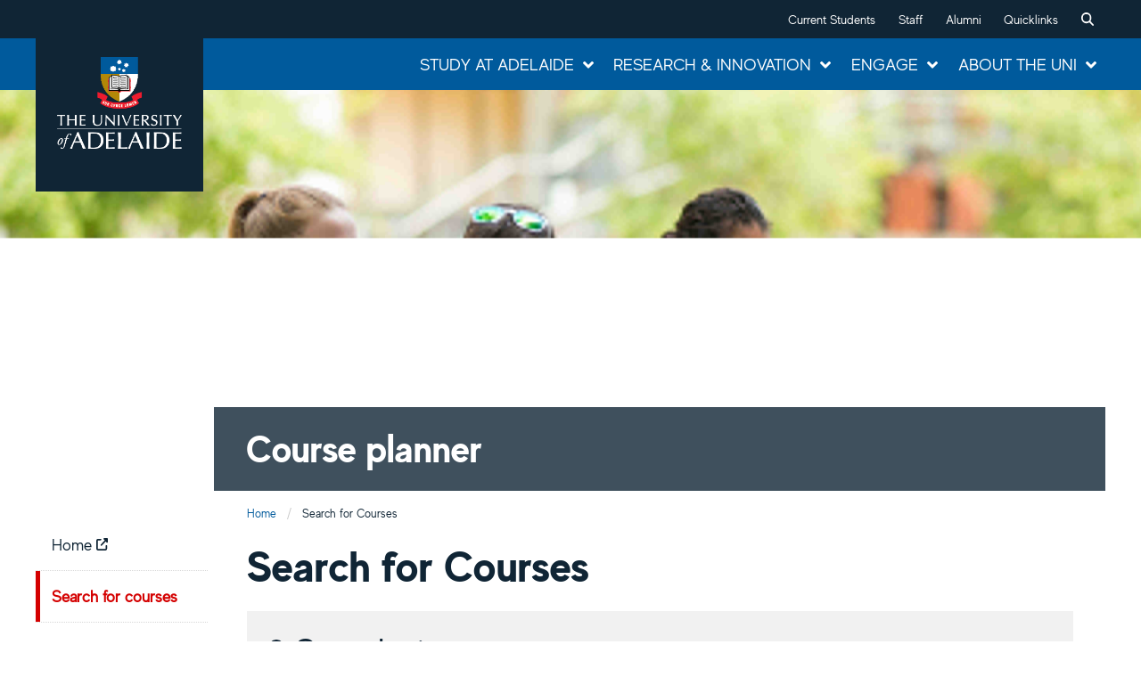

--- FILE ---
content_type: text/html; charset=utf-8
request_url: https://courseplanner.uni.adelaide.edu.au/?title=Advanced+Programming+Paradigms&subject=COMP%20SCI&catalogue=2204&year=2018&term=3820
body_size: 2081
content:
<!DOCTYPE html>
<html lang="en" dir="ltr" class="scroll-smooth fonts-loaded">
    <head>
        <meta charset="utf-8" />
        <meta http-equiv="X-UA-Compatible" content="IE=edge" />
        <meta name="viewport" content="width=device-width, initial-scale=1.0" />
        <meta name="description" content="Course planner | University of Adelaide" />
        <title>Course planner | University of Adelaide</title>

        <link rel="icon" type="image/x-icon" href="/assets/img/apple-touch-icon-144-precomposed.png" />
        <link href="/assets/3.1.7/css/app.css" rel="stylesheet" />
        <link href="/assets/3.1.7/css/global-assets.css" rel="stylesheet" />

        <!-- Google Tag Manager -->
        <script>
            (function(w,d,s,l,i){w[l]=w[l]||[];w[l].push({'gtm.start':
                    new Date().getTime(),event:'gtm.js'});var f=d.getElementsByTagName(s)[0],
                j=d.createElement(s),dl=l!='dataLayer'?'&l='+l:'';j.async=true;j.src=
                'https://www.googletagmanager.com/gtm.js?id='+i+dl;f.parentNode.insertBefore(j,f);
            })(window,document,'script','IRXDataLayer','GTM-PT5SCSP');

            window.dataLayer = window.dataLayer || [];
            function gtag(){dataLayer.push(arguments)};
        </script>
        <!-- End Google Tag Manager -->

        <script>
            window.uoaAdobeData = {
                page: {
                    pageName: `${window.location.host}:home`,
                },
                contentAffinityType: {},
                coursePlanner: {},
                coursePlannerSearch: {},
            }
        </script>
      <script type="module" crossorigin src="/assets/index-QINAWSm7.js"></script>
      <link rel="stylesheet" crossorigin href="/assets/index-GP6GveCe.css">
    </head>
    <body>
        <div id="app"></div>

        <script src="/assets/3.1.7/js/vendor/jquery.min.js"></script>
        <script src="/assets/3.1.7/js/vendor/foundation.min.js"></script>
        <script type="module" src="/assets/3.1.7/js/plugins/degree-finder.js"></script>
    </body>
</html>


--- FILE ---
content_type: text/css
request_url: https://courseplanner.uni.adelaide.edu.au/assets/Index-WVBtfPjr.css
body_size: 1032
content:
li[data-v-89474394]{margin-right:3px;min-width:2rem;max-width:6rem;border:1px solid #cacaca;list-style-type:none;font-size:1rem}a[data-v-89474394]{word-wrap:inherit}.c-pagination__first a[data-v-89474394]:before,.c-pagination__first.is-disabled[data-v-89474394]:before{content:"<<"}.c-pagination__previous a[data-v-89474394]:before,.c-pagination__previous.is-disabled[data-v-89474394]:before{content:"<"}.c-pagination__last a[data-v-89474394]:before,.c-pagination__last.is-disabled[data-v-89474394]:before{content:">>"}.c-pagination__next a[data-v-89474394]:before,.c-pagination__next.is-disabled[data-v-89474394]:before{content:">"}.is-current[data-v-89474394]{background-color:#102535}.c-pagination>li a[data-v-89474394]:focus,.c-pagination>li a[data-v-89474394]:hover{background-color:#102535;color:#fff}.us-active-item[data-v-dff643e1]{border-top:4px solid #102535}.us-active-item a[data-v-dff643e1]{border:0;background:#e3f3ff}.c-tabs__title>a[data-v-dff643e1]{font-weight:500}.c-tabs__title>a[data-v-dff643e1]:focus{border:0}


--- FILE ---
content_type: application/javascript;charset=utf-8
request_url: https://t.contentsquare.net/uxa/b8d6fcc340c9d.js
body_size: 120259
content:
//15.169.0-es2019 2026-01-22T13:05:50.694Z (b8d6fcc340c9d)
var CS_CONF={"collectionEnabled":true,"useSentry":false,"projectId":35072,"status":1,"hostnames":["adelaide.edu.au"],"crossDomainTracking":0,"crossDomainSingleIframeTracking":0,"consentRequired":0,"allowSubdomains":1,"visitorCookieTimeout":34164000000,"sampleRate":100,"replayRecordingRate":50,"validationRate":10,"lastTrackingDraw":null,"trackerDomain":"c.az.contentsquare.net","recordingDomain":"r.contentsquare.net","useMalkaPipeline":1,"ed":"l.contentsquare.net/log/web","eMerchandisingEnabled":0,"mouseMoveHeatmapEnabled":1,"autoInsightsEnabled":0,"jsErrorsEnabled":1,"customErrorsEnabled":1,"jsCustomErrorsEnabled":0,"apiErrorsEnabled":1,"customHashIdEnabled":0,"recordingEncryptionEnabled":0,"recordingEncryptionPublicKey":null,"recordingEncryptionPublicKeyId":0,"secureCookiesEnabled":0,"triggerSessionReplayEnabled":0,"triggerSessionReplayRegex":null,"dynamicIdRegex":null,"whitelistedAttributes":[],"replayRecordingUnmaskedUrlRegex":"","replayRecordingUnmaskedUrlRegexRules":[],"replayRecordingMaskedUrlRegexRules":[],"replayRecordingMaskedUrlRegex":"","anonymisationMethod":null,"tagDeploymentMode":"CONTENTSQUARE","experimental":null,"iframesTracking":0,"textVisibilityEnabled":1,"cookielessTrackingEnabled":0,"malkaUrlEnabled":0,"malkaEtrEnabled":0,"pathComputationRules":{"reliableSelectors":[],"uniqueAttributes":[],"uniqueCssSelectors":[]},"asyncSerializerEnabled":1,"pendingInactivityTimeout":5000,"accessibilityEnabled":0,"uxaDomain":"app.contentsquare.com","webviewsTrackingEnabled":0,"useStaticResourceManager":1,"performanceTimingOptions":{"withResource":false,"withNavigation":false},"replayConsentRequiredForSession":0,"eventsApiEnabled":0,"clickedElementTextEnabled":0,"collectHierarchy":0,"collectSubmit":0,"collectTargetText":0,"apiErrors":{"collectStandardHeaders":0,"collectionRules":[]},"customErrors":{"consoleMessageLogLevels":[]},"displayAdOptions":null,"taskSchedulerOptions":{"enabled":1},"malkaQuotaServiceDomain":"q-us1.az.contentsquare.net","malkaRecordingDomain":"k-us1.az.contentsquare.net","staticResourceManagerDomain":"srm.af.contentsquare.net","voc":{"siteId":null,"enabled":0}};
var CS_INTEGRATIONS_CONF = {"adobe-target":{},"youtube":{"settings":["enableVideoStarted","enableVideoPaused","enableVideoCompleted","enableVideoPlayDuration","enableVideoQuality","enableVideoMuted","enableVolumeChanged"]}};
/* integration-adobe-target 3.8.1 */
(()=>{"use strict";function e(e,n){try{e()}catch(e){window._uxa=window._uxa||[],window._uxa.push(["logSnippetError",n,e]),(window.csqDebuggerEnabled||document.location.href.indexOf("csqDebuggerEnabled=true")>-1)&&(console.log(`%cCSQ INTEGRATION ERROR: [${n}] : ${e.message}`,"color:rgb(228, 25, 45); font-weight: bold"),console.log(e))}}function n(e,n,t){if((t=t||window)&&n&&e){let o=!1,i=t[e];i?n():Object.defineProperty(t,e,{configurable:!0,enumerable:!0,get:function(){return i},set:function(e){i=e,o||(o=!0,n())}})}}const t=JSON.parse('{"Q":"Adobe Target","M":"AB_AT_"}'),o=function(n){let t,o,i,c;if(e(function(){const e=n.name;t=n.version;const a=e.replace("@contentsquare/integration-","");o=a+"-"+t;let r="-contentsquare";c=new RegExp(r+"$").test(a),i=a.replace(/-contentsquare([^-contentsquare]*)$/,"$1"),c||(r="-cap",c=new RegExp(r+"$").test(a),i=a.replace(/-cap([^-cap]*)$/,"$1"))},"Shared-Function-readPackageJSON"),c)return{snippetBuildName:o,parameterName:i,snippetVersion:t}}(JSON.parse('{"name":"@contentsquare/integration-adobe-target-contentsquare","version":"3.8.1","scripts":{"build:snippet":"npx webpack"}}')),i=o.parameterName,c=o.snippetBuildName,a=o.snippetVersion;e(function(){const o=t.Q,r=t.M;var u,s;u=o,s=a,CS_CONF.integrations=CS_CONF.integrations||[],CS_CONF.integrations.push(u+" - v"+s);const l=function(e){function n(e){return"object"==typeof e&&null!==e}if(n(window.CS_INTEGRATIONS_CONF)&&n(window.CS_INTEGRATIONS_CONF[e]))return window.CS_INTEGRATIONS_CONF[e].customObjectName}(i),d=l?l.trim():"ttMETA";function p(e,n){var t,o;(function(e,n){window._uxa=window._uxa||[],window._uxa.push(["trackDynamicVariable",{key:e,value:n}])})(e=r+e,n),function(e,n,t){(window.csqDebuggerEnabled||document.location.href.indexOf("csqDebuggerEnabled=true")>-1)&&(t?"warn"===t&&console.log(`%cCSQ INTEGRATION: [${e}] : ${n}`,"color:rgb(255, 86, 2); font-weight: bold"):console.log(`%cCSQ INTEGRATION: [${e}] : ${n}`,"color: #2a9d8f; font-weight: bold"))}(c,(t=e,o=n,document.getElementById("csKey")&&document.getElementById("csValue")&&(document.getElementById("csKey").textContent=t,document.getElementById("csValue").textContent=o),`Dynamic variable with ${t} and value ${o} sent`))}const g=[];function f(e){if(e&&function(e){return Array.isArray(e)}(e))for(const n of e){let e,t;n.CampaignName&&n.RecipeName?(e=n.CampaignName,t=n.RecipeName):n.campaign&&n.experience?(e=n.campaign,t=n.experience):n["activity.name"]&&n["experience.name"]&&(e=n["activity.name"],t=n["experience.name"]),g.length&&g.includes(e+"~~~~"+t)&&(e="",t=""),e&&t&&(g.push(e+"~~~~"+t),p(e,t))}}document.addEventListener("at-request-succeeded",function(n){e(function(){n&&n.detail&&n.detail.responseTokens&&f(n.detail.responseTokens)},c)}),function(e,t,o){o=o||window;const i=e.split(".");if(1==i.length)n(e,t,o);else{let e=o,c=0;const a=function(){e=c>0?e[i[c-1]]:window,c++,c>=i.length?n(i[c-1],t,e):n(i[c-1],a,e)};a()}}(d,function(){setTimeout(function(){e(function(){f(window[d])},c)},500)})},c)})();
/* integration-youtube 2.6.1 */
!function(e){var n={};function t(o){if(n[o])return n[o].exports;var i=n[o]={i:o,l:!1,exports:{}};return e[o].call(i.exports,i,i.exports,t),i.l=!0,i.exports}t.m=e,t.c=n,t.d=function(e,n,o){t.o(e,n)||Object.defineProperty(e,n,{enumerable:!0,get:o})},t.r=function(e){"undefined"!=typeof Symbol&&Symbol.toStringTag&&Object.defineProperty(e,Symbol.toStringTag,{value:"Module"}),Object.defineProperty(e,"__esModule",{value:!0})},t.t=function(e,n){if(1&n&&(e=t(e)),8&n)return e;if(4&n&&"object"==typeof e&&e&&e.__esModule)return e;var o=Object.create(null);if(t.r(o),Object.defineProperty(o,"default",{enumerable:!0,value:e}),2&n&&"string"!=typeof e)for(var i in e)t.d(o,i,function(n){return e[n]}.bind(null,i));return o},t.n=function(e){var n=e&&e.__esModule?function(){return e.default}:function(){return e};return t.d(n,"a",n),n},t.o=function(e,n){return Object.prototype.hasOwnProperty.call(e,n)},t.p="",t(t.s=2)}([function(e){e.exports=JSON.parse('{"displayName":"Youtube","dvarPrefix":"VA_YT_"}')},function(e){e.exports=JSON.parse('{"name":"@contentsquare/integration-youtube-contentsquare","version":"2.6.1","scripts":{"build:snippet":"webpack"}}')},function(e,n,t){"use strict";function o(e,n){try{e()}catch(e){window._uxa=window._uxa||[],window._uxa.push(["logSnippetError",n,e.message]),(window.csqDebuggerEnabled||document.location.href.indexOf("csqDebuggerEnabled=true")>-1)&&console.log(`%cCSQ INTEGRATION ERROR: [${n}] : ${e.message}`,"color:rgb(228, 25, 45); font-weight: bold")}}function i(e,n){function t(e){return"object"==typeof e&&null!==e}if(t(window.CS_INTEGRATIONS_CONF)&&t(window.CS_INTEGRATIONS_CONF[e]))return window.CS_INTEGRATIONS_CONF[e][n]}t.r(n);function u(e,n){!!(window.csqDebuggerEnabled||document.location.href.indexOf("csqDebuggerEnabled=true")>-1)&&console.log(`%cCSQ INTEGRATION: [${e}] : ${n}`,"color: #2a9d8f; font-weight: bold")}var r=t(0);const a=function(e){let n,t,i,u;if(o((function(){const o=e.name;n=e.version;const r=o.replace("@contentsquare/integration-","");t=r+"-"+n;let a="-contentsquare";u=new RegExp(a+"$").test(r),i=r.replace(/-contentsquare([^-contentsquare]*)$/,"$1"),u||(a="-cap",u=new RegExp(a+"$").test(r),i=r.replace(/-cap([^-cap]*)$/,"$1"))}),"Shared-Function-readPackageJSON"),u)return{snippetBuildName:t,parameterName:i,snippetVersion:n}}(t(1)),c=a.parameterName,d=a.snippetBuildName,l=a.snippetVersion;o((function(){const e=r.displayName,n=r.dvarPrefix;var t,a;t=e,a=l,CS_CONF.integrations=CS_CONF.integrations||[],CS_CONF.integrations.push(t+" - v"+a);const s=i(c,"settings"),f=(p=s,Array.isArray(p)?s:[]);var p;const m=f.includes("enableVideoStarted"),w=f.includes("enableVideoPaused"),b=f.includes("enableVideoCompleted"),g=f.includes("enableVideoPlayDuration"),y=f.includes("enableVideoQuality"),v=f.includes("enableVolumeChanged"),h=f.includes("enableVideoMuted");function _(e,t){(function(e,n){window._uxa=window._uxa||[],window._uxa.push(["trackDynamicVariable",{key:e,value:n}])})(e=n+e,t),u(d,`Dynamic variable with ${e} and value ${t} sent`)}const O='iframe[src^="https://www.youtube.com/embed/"]',S='iframe[src^="https://www.youtube-nocookie.com/embed/"]';let N=!1,x=document.querySelectorAll(O);function V(){o((function(){const e=[];let n="",t=0,i="",u=0,r=0,a=0;window.addEventListener("message",(function(c){const l=c.data;"https://www.youtube.com"!==c.origin&&"https://www.youtube-nocookie.com"!==c.origin||!l||o((function(){const o=function(e){let n;try{n=JSON.parse(e)}catch(e){return!1}return n}(l);if(o&&o.info&&(o.info.videoData&&o.info.videoData.video_id&&(n=o.info.videoData.video_id),o.info.duration&&(t=o.info.duration),t&&n)){if(void 0!==o.info.playerState&&(i=o.info.playerState,!isNaN(i))){let t="",o="";if(b&&0===i?(t="complete_",o="Video completed"):m&&1===i?(t="play_",o="Video started"):w&&2===i&&(t="pause_",o="Video paused"),t&&o){const i=t+n;-1===e.indexOf(i)&&(e.push(i),_(o,"Video ID : "+n))}}if("infoDelivery"==o.event){if(y&&o.info.playbackQuality&&!o.info.duration){const e=o.info.playbackQuality;e&&_("Video quality","Video ID : "+n+" - Quality : "+e)}if(h&&o.info.muted){const t="muted_"+n;-1===e.indexOf(t)&&(e.push(t),_("Video muted","Video ID : "+n))}if(v&&void 0!==o.info.volume){const t="initialvolume_"+n;if(-1===e.indexOf(t)&&(e.push(t),r=o.info.volume),a=o.info.volume,a!=r){const t="volumechanged_"+n;-1===e.indexOf(t)&&(e.push(t),a=r,_("Video volume changed","Video ID : "+n))}}if(g&&o.info.currentTime&&(u=o.info.currentTime,!isNaN(u))){u=Math.round(u);const o=Math.round(u/t*100);let i="";if(o>=25&&(i="25"),o>=50&&(i="50"),o>=75&&(i="75"),100===o&&(i="100"),i){const t="videoduration_"+i+"_"+n;-1===e.indexOf(t)&&(e.push(t),_("Video play view duration","Video ID : "+n+" : "+i+"%"))}}}}}),d)}));for(let e=0;e<x.length;e++){const n=x[e];n.contentWindow&&"function"==typeof n.contentWindow.postMessage&&(N?n.contentWindow.postMessage('{"event":"listening"}',"https://www.youtube-nocookie.com"):n.contentWindow.postMessage('{"event":"listening"}',"https://www.youtube.com"))}}),d)}if(0===x.length&&(x=document.querySelectorAll(S),x.length>0&&(N=!0)),0===x.length){const e=new MutationObserver((function(){o((function(){if(document.querySelector(O)||document.querySelector(S)){x=document.querySelectorAll(O),0===x.length&&(x=document.querySelectorAll(S),x.length>0&&(N=!0)),e.disconnect();for(let e=0;e<x.length;e++)x[e].addEventListener("load",(function(e){V()}))}}),d)}));e.observe(document.documentElement,{childList:!0,subtree:!0})}else setTimeout((function(){V()}),500)}),d)}]);
(()=>{var du=Object.defineProperty;var fu=(s,r,t)=>r in s?du(s,r,{enumerable:!0,configurable:!0,writable:!0,value:t}):s[r]=t;var Se=(s,r,t)=>fu(s,typeof r!="symbol"?r+"":r,t);var fe={};fe.d=(s,r)=>{for(var t in r)fe.o(r,t)&&!fe.o(s,t)&&Object.defineProperty(s,t,{enumerable:!0,get:r[t]})};fe.g=function(){if(typeof globalThis=="object")return globalThis;try{return this||new Function("return this")()}catch{if(typeof window=="object")return window}}();fe.o=(s,r)=>Object.prototype.hasOwnProperty.call(s,r);fe.r=s=>{typeof Symbol!="undefined"&&Symbol.toStringTag&&Object.defineProperty(s,Symbol.toStringTag,{value:"Module"}),Object.defineProperty(s,"__esModule",{value:!0})};var io={};fe.r(io);fe.d(io,{getRequestParameters:()=>Cp});function Rs(s,r){let t;return window.Zone&&typeof window.Zone.__symbol__=="function"&&(t=s[window.Zone.__symbol__(r)]),t!=null?t:s[r]}var ht=(()=>{let s;return function(r){r.debug="debug",r.warn="warn",r.implementation="implementation",r.error="error",r.critical="critical"}(s||(s={})),s})();function Jt(s){return Q(s)&&(typeof s=="number"||s instanceof Number)&&!isNaN(s)}function Ss(s){return s===parseInt(s,10)}function G(s){return Q(s)&&(typeof s=="string"||s instanceof csString)}function gr(s){return typeof s=="boolean"}function vs(s){return typeof s=="object"}function Q(s){return typeof s!="undefined"}function Mt(s){return Q(s)&&s!==null}function yc(s){return typeof s=="object"&&s!==null}function pu(s,r,t){return Ss(s)&&s>=r&&s<=t}function Cn(s){for(let r in s)return!1;return!0}function is(s){return typeof s=="function"}function Cr(s){return s instanceof Element}function Pe(s){return s instanceof Error}function Ir(s){let r=s.length;for(let t=0;t<r;t++)switch(csString.prototype.charCodeAt.call(s,t)){case 9:case 10:case 11:case 12:case 13:case 32:case 160:continue;default:return!1}return!0}var Gr={[ht.debug]:0,[ht.warn]:1,[ht.implementation]:1,[ht.error]:2,[ht.critical]:3},at={debug(...s){},warn(...s){},implementation(...s){},error(...s){},critical(...s){},isPerfLoggingActive(){return!1}};function gu(s){at=s}var D=s=>(r,t,e)=>{let i=(t==null?void 0:t.toString())||"",n=s||`${r.constructor&&r.constructor.name}.${i}`;if(e){let o=e.value;e.value=function(...c){return rs(n,o.bind(this))(...c)}}};function rs(s,r){return function(...t){try{let e=r.apply(this,t);return Q(self.Promise)&&e instanceof self.Promise?e.then(i=>i,i=>at.error(Pe(i)?i:new Error(i),s)):e}catch(e){try{at.error(Pe(e)?e:new Error(e),s)}catch{}}}}function it(s,r,t,e){var i=arguments.length,n=i<3?r:e===null?e=Object.getOwnPropertyDescriptor(r,t):e,o;if(typeof Reflect=="object"&&typeof Reflect.decorate=="function")n=Reflect.decorate(s,r,t,e);else for(var c=s.length-1;c>=0;c--)(o=s[c])&&(n=(i<3?o(n):i>3?o(r,t,n):o(r,t))||n);return i>3&&n&&Object.defineProperty(r,t,n),n}var Ri=typeof window=="undefined";function mu(){return typeof globalThis!="undefined"?globalThis:typeof window!="undefined"?window:typeof fe.g!="undefined"?fe.g:typeof process!="undefined"?process:Function("return this")()}var rt=mu();function ro(s){let r=new ArrayBuffer(s.length),t=new Uint8Array(r);for(let e=0,i=s.length;e<i;e+=1)t[e]=csString.prototype.charCodeAt.call(s,e);return r}function Jo(s){let r=new Uint8Array(s),t="";for(let e=0;e<r.byteLength;e+=1)t+=csString.fromCodePoint(r[e]);return t}function Ec(s){let r=rt.atob(s);return ro(r)}function In(s){let r=csArray.from(new Uint8Array(s));return csArray.prototype.join.call(csArray.prototype.map.call(r,t=>csString.prototype.padStart.call(t.toString(16),2,"0")),"")}function Qo(s){let r=csString.prototype.indexOf.call(s,";base64,")!==-1,t=csString.prototype.indexOf.call(s,","),e=r?[csString.prototype.substring.call(s,0,t-7),csString.prototype.substring.call(s,t+1)]:[csString.prototype.substring.call(s,0,t),csString.prototype.substring.call(s,t+1)];if(!r&&/^%3Csvg/i.test(e[1]))try{e[1]=decodeURIComponent(e[1])}catch(o){at.warn(`${o}, calling decodeURIComponent on: ${e[1]}`)}let n=r?Ec(e[1]):ro(e[1]);return new Blob([n],{type:csString.prototype.replace.call(e[0],"data:","")})}var Sc=typeof performance!="undefined"&&!!performance.now,Zo=Sc?()=>performance.now():()=>csDate.now(),yu=(()=>{var s,r;return Sc?(r=(s=performance.timing)===null||s===void 0?void 0:s.navigationStart)!==null&&r!==void 0?r:Math.floor(performance.timeOrigin):0})(),no=34164e6,O={now(){return Math.round(Zo()+yu)},elapsed(){return Zo()}};function ta(){return Math.floor(O.now()/1e3)}function vc(){return typeof rt.Promise=="function"}function Eu(){var s;return typeof crypto!="undefined"&&is((s=crypto.subtle)===null||s===void 0?void 0:s.digest)}function ea(){var s,r;return typeof((s=window.navigation)===null||s===void 0?void 0:s.addEventListener)=="function"&&typeof((r=window.navigation)===null||r===void 0?void 0:r.removeEventListener)=="function"}function Dt(s,r){return csString.prototype.lastIndexOf.call(s,r,0)===0}function Ci(s,r){return csString.prototype.indexOf.call(s,r,s.length-r.length)!==-1}var Su=Number.MAX_SAFE_INTEGER||9007199254740991,_s={percentage(){return Math.floor(Math.random()*1e4)/100},boolean(s){return this.percentage()<s},integer(s=Su){return Math.floor(Math.random()*s)}};function mr(s,r){let t,e,i,n,o,c=null,l=u=>{let f=O.elapsed();if(!u&&c!==null){let m=r-(f-c);if(m>=1){i=rt.csSetTimeout(l,m);return}}let y=f-n;i=null,c=null,n=null,o=s.apply(t,[y,...e])},h=function(){if(t=this,e=arguments,n){c=O.elapsed();return}return n=O.elapsed(),i=rt.csSetTimeout(l,r),o};return h.flushPending=()=>{i&&(rt.csClearTimeout(i),l(!0))},h.cancel=()=>{c=null,n=null,i&&(rt.csClearTimeout(i),i=null)},h}var ws=(()=>{class s{static setGlobalService(t){s.globalService=t}constructor(t){this.name=t,this.values={}}reset(){this.values={}}flush(t=""){if(!s.globalService)return!1;let e=this.values,i=Object.keys(e);if(!i.length)return!1;let n=`${t===""?"":`${t}.`}${this.name}`,o=csArray.prototype.map.call(i,c=>({name:n,parameter:c,value:Math.round(e[c])}));return s.globalService.push(o),this.reset(),o.length>0}}return s.globalService=null,it([D()],s.prototype,"flush",null),s})(),St=(()=>{class s extends ws{constructor(t,e=100){super(t),this.YE=e,this.values={},e&&(this.debouncedFlush=mr(()=>this.flush(),this.YE))}count(t,e=1){ws.globalService&&(this.values[t]=(this.values[t]||0)+e,this.debouncedFlush())}}return s})(),er=(()=>{class s extends ws{constructor(t,e=["max","average","total","count"]){super(t),this.collecting=e,this.values={average:0,count:0,max:0,total:0}}get average(){return this.values.average}get count(){return this.values.count}get max(){return this.values.max}get total(){return this.values.total}flush(t=""){if(this.count===0)return!1;let e=Object.keys(this.values);return csArray.prototype.forEach.call(csArray.prototype.filter.call(e,i=>!csArray.prototype.some.call(this.collecting,n=>i===n)),i=>{delete this.values[i]}),super.flush(t)}push(t){this.values.count++,this.values.total+=t,this.values.max=Math.max(this.values.max,t),this.values.average=this.values.total/this.values.count}reset(){this.values={count:0,total:0,max:0,average:0}}}return s})(),qr=(()=>{class s extends ws{constructor(t,e=["max","average","total","count"]){super(t),this.collecting=e}flush(t=""){let e=Object.keys(this.values);return csArray.prototype.forEach.call(csArray.prototype.filter.call(e,i=>!csArray.prototype.some.call(this.collecting,n=>csString.prototype.endsWith.call(i,`.${n}`))),i=>{delete this.values[i]}),super.flush(t)}add(t,e){var i,n,o,c,l,h,u;let f=y=>this.values[`${t}.${y}`];(i=(c=this.values)[l=`${t}.count`])!==null&&i!==void 0||(c[l]=0),(n=(h=this.values)[u=`${t}.total`])!==null&&n!==void 0||(h[u]=0),this.values[`${t}.count`]++,this.values[`${t}.total`]+=e,this.values[`${t}.max`]=Math.max((o=f("max"))!==null&&o!==void 0?o:0,e),this.values[`${t}.average`]=f("total")/f("count")}}return s})(),vu=(()=>{class s extends ws{constructor(){super(...arguments),this.values={}}set(t,e="flags"){var i,n;ws.globalService&&((i=(n=this.values)[e])!==null&&i!==void 0||(n[e]=0),this.values[e]|=t,this.flush())}}return s})(),F={counters:{commandsFromIntegrations:new St("commands-from-integrations"),commandsFromCSTC:new St("commands-from-cstc"),commandsFromIframe:new St("commands-from-iframe"),commandApplied:new St("command-applied"),commandError:new St("command-error"),commandMisuse:new St("command-misuse"),CSTCSnippetUsed:new St("cstc-snippet-used"),redactedPII:new St("redacted-pii"),pageAnonymisation:new St("page-anonymisation"),patchedNativeFunctions:new St("patched-native-functions"),pureWindowState:new St("pure-window-state"),sensitiveElements:new St("sensitive-elements"),cspErrors:new St("csp-errors"),networkRequests:new St("network-requests"),webVitalsErrors:new St("web-vitals-errors"),trackedFeatures:new St("tracked-features"),longTasks:new er("long-tasks"),errors:new St("errors"),methodPerformance:new qr("perf"),transferSize:new er("transfer-size",["max","average"]),downloadTime:new er("download-time",["average"]),blockingTime:new er("blocking-time"),inpContribution:new qr("inp-contribution"),tasks:new qr("tasks"),availableFeatures:new vu("available-features"),requestTimeouts:new St("request-timeouts")},setService(s){ws.setGlobalService(s)}},Ii=(()=>{class s{constructor(){this.oa=0}get length(){return this.oa}get isEmpty(){return!this.Js}pushAll(t){for(let e=0;e<t.length;e++)this.push(t[e])}push(t){this.oa++,this.wn?this.wn=this.wn[1]=[t,void 0]:this.wn=this.Js=[t,void 0]}pop(){if(!this.Js)return null;this.oa--;let t=this.Js[0];return this.Js=this.Js[1],this.Js||(this.wn=void 0),t}forEach(t){let e=this.Js;for(;e!=null&&e.length;)t(e[0]),e=e[1]}clear(){this.oa=0,this.Js=this.wn=void 0}}return s})(),Pn=0,oo=s=>{Pn++,csQueueMicrotask(()=>Is(()=>{try{s()}finally{Pn--}},[pe.MicroTask,"queueMicrotask"]))},yr=new Ii,Er=new Ii;function Vt(s,r="high"){yr.isEmpty&&Er.isEmpty&&_c(_u),r==="high"?Er.push(sa(s)):yr.push(sa(s))}function _c(s,r=10){r===0?oo(s):csQueueMicrotask(()=>_c(s,r-1))}function _u(){for(;!Er.isEmpty;)Er.pop()();for(;!yr.isEmpty;)yr.pop()()}async function wc(s=1){for(let r=0;r<s;r++)await new Promise(t=>Vt(t))}function sa(s){return function(){try{s.apply(window,arguments)}catch(r){at.critical(r)}}}var ur="null",Xe=null,Ac=[],wu=()=>{var s;return Ri||!!(!((s=document.body)===null||s===void 0)&&s.getAttribute("data-cs-tag-extension"))};!Ri&&wu()&&(window._uxa?_uxa.push(["debugEvents",!0]):window._uxa=[["debugEvents",!0]],Xe=new BroadcastChannel("cs-tag"),document.addEventListener("cs.tracking.recordingEvent",s=>{On({type:"UXA_EVENT",event:s.detail})}),Xe.addEventListener("message",s=>{if(s.data.type==="CONNECT"){if(s.data.sessionId===ur)return;ur=s.data.sessionId,csArray.prototype.forEach.call(Ac,r=>r()),Xe==null||Xe.postMessage({type:"CONNECTED",sessionId:ur})}}));function Au(s){Ri||(ur!==null&&csSetTimeout(s),csSetTimeout(()=>csArray.prototype.push.call(Ac,s)))}function On(s){Xe==null||Xe.postMessage(s)}function zs(s){var r;let t=(r=s.length)!==null&&r!==void 0?r:0,e=new csArray(t);for(let i=0;i<t;i+=1)e[i]=s[i];return e}function Ie(s,r){let t=s.length,e=new csArray(t);for(let i=0;i<t;i+=1)e[i]=r(s[i]);return e}function Tu(s,r,t){let e=[],i=0;for(let n=0;n<s.length;n+=1){let o=r(s[n]);for(let c=0;c<o.length;c++)t(o[c],i++)}return e}function Tc(s,r){let t=[];return Tu(s,r,e=>csArray.prototype.push.call(t,e)),t}function X(s,r){if(bu(s)){let t=s.length;for(let e=0;e<t;e++)r(s[e],e)}else{let t=0,e=s.next();for(;!e.done;)r(e.value,t++),e=s.next()}}function bu(s){return s.length>=0}function qs(s,r){let t=s.length;for(let e=0;e<t;e++)if(r(s[e],e))return s[e]}function yi(s,r){let t=s.length;for(let e=0;e<t;e++)if(r(s[e],e))return!0;return!1}function Ru(s,r){let t=s.length;for(let e=0;e<t;e++)if(!r(s[e],e))return!1;return!0}function Ei(s,r){let t=s.length,e=[];for(let i=0;i<t;i+=1){let n=s[i];r(n)&&csArray.prototype.push.call(e,n)}return e}function Cu(s,r,t){let e=s.length+r.length+((t==null?void 0:t.length)||0),i=new csArray(e),n=0;for(let o=0;o<s.length;o++)i[n++]=s[o];for(let o=0;o<r.length;o++)i[n++]=r[o];if(!t)return i;for(let o=0;o<t.length;o++)i[n++]=t[o];return i}function ia(s,r){for(let t=0;t<s.length;t++)csArray.prototype.push.call(r,s[t])}function Cs(s){let r=s instanceof Map,t=[];return s.forEach((e,i)=>csArray.prototype.push.call(t,r?[i,e]:e)),t}function Iu(s){return csArray.isArray(s)&&s.length>0}var Pi=(()=>{class s{constructor(t,e=""){this.name=t,this.format=e}}return s})(),ve=(()=>{class s extends Pi{constructor(t){super(t,"Value: {count}"),this.count=0}increase(t=1){this.count+=t}decrease(){this.count>0&&this.count--}clear(){this.count=0}getData(){return{count:this.count}}}return s})();var ra=(()=>{class s extends Pi{constructor(t){super(t,"Living intances: {instances}<br/>Added: {added}<br/>Removed: {removed}"),this.added=0,this.removed=0}get value(){return this.added-this.removed}increase(){this.added++}decrease(){this.removed++}getData(){return{added:this.added,removed:this.removed,instances:this.added-this.removed}}}return s})(),_e=(()=>{class s extends Pi{constructor(t){super(t,"Count: {count}<br/>Average: {average}ms<br/>Max: {max}ms<br/>Total: {total}ms"),this.total=0,this.count=0,this.max=0}get average(){return this.count?this.total/this.count:0}elapsed(t){return this.count++,this.max=Math.max(this.max,t),this.total+=t,t}measure(t){let e=O.elapsed();t(),this.count++;let i=O.elapsed()-e;return this.max=Math.max(this.max,i),this.total+=i,i}asyncMeasure(){let t=O.elapsed();return()=>{this.count++;let e=O.elapsed()-t;return this.max=Math.max(this.max,e),this.total+=e,e}}getData(){return{total:this.total,count:this.count,average:this.average,max:this.max}}}return s})(),Pu=(()=>{class s extends Pi{constructor(){super("INP","Value: {value}")}getData(){return{value:pt.tasks.eventListener.max}}}return s})(),pt={general:{category:"General",nbEvents:new ve("Nb of Events"),pendingTasks:new ve("Pending Tasks"),pendingEvents:new ve("Pending Tasks"),nbOfMutationObservers:new ra("Nb of Mutation Observers"),inp:new Pu},mutations:{category:"Mutations",initialDOM:new _e("Initial DOM"),pendingMutations:new ve("Nb of Mutations scheduled"),serializedMutations:new _e("Serialized Mutations"),count:new ve("Mutation Count"),elementMutationObserved:new ra("Nb of Elements Observed by MutationObserver"),unobserveGarbageCollection:new _e("Unobserve GC")},visibilityObserver:{category:"Visibility Observer",hiddenElements:new ve("Nb of Hidden Elements "),nbElements:new ve("Nb of  Elements")},tasks:{category:"Tasks",tasks:new ve("Tasks"),errors:new ve("Errors"),timer:new _e("Timers"),microtask:new _e("Microtasks"),mutationObserver:new _e("MutationObserver"),monkeyPatch:new _e("MonkeyPatch"),eventListener:new _e("EventListener"),intersectionObserver:new _e("Intersection")}};function Ou(){let s=null;Au(()=>{let r=n=>Object.keys(n),t=csArray.prototype.map.call(r(pt),n=>pt[n]),e=csArray.prototype.map.call(t,n=>csArray.prototype.filter.call(csArray.prototype.map.call(r(n),o=>n[o]),o=>o instanceof Pi));On({type:"UXA_PERFORMANCE_COUNTER_SCHEMA",event:csArray.prototype.map.call(t,(n,o)=>({category:n.category,performanceCounters:csArray.prototype.map.call(e[o],c=>({name:c.name,format:c.format}))}))}),!s&&(s=csSetInterval(()=>{Is(()=>{let n=Tc(Ie(e,o=>Ie(o,c=>c.getData())),o=>o);On({type:"UXA_PERFORMANCE_COUNTER",event:n})},[pe.Timer,"performance-counter-interval"])},1e3))})}var pe=(()=>{let s;return function(r){r.Timer="timer",r.MonkeyPatch="monkeyPatch",r.MutationObserver="mutationObserver",r.EventListener="eventListener",r.IntersectionObserver="intersectionObserver",r.MicroTask="microtask"}(s||(s={})),s})(),Bt=null,Nu=["click","tap","keyup","keydown","pointerup","pointerdown"];async function Is(s,r,t=null){if(Bt&&r[0]!==pe.MicroTask)return s();t&&(Bt=t),Bt||(Bt={type:r[0],elapsed:0},pt.tasks.tasks.increase());try{Bt.elapsed+=Mu(s)}catch(e){pt.tasks.errors.increase(),at.critical(new Error(`Task error:  ${r}/${s.name}.
${e.message}
${e.stack}`,e),"TASK_ERROR")}finally{Pn<=0&&(pt.tasks[Bt.type].elapsed(Bt.elapsed),Bt.elapsed>50&&(F.counters.longTasks.push(Bt.elapsed),F.counters.blockingTime.push(Bt.elapsed-50)),F.counters.tasks.add(r[0],Bt.elapsed),csArray.prototype.includes.call(Nu,r[1])&&F.counters.inpContribution.add(r[1],Bt.elapsed),Bt=null)}}function Mu(s){let r=O.elapsed();return s(),O.elapsed()-r}var Wr,Du="cs-native-frame";var Be={navigatorProperties:[{propertyName:"sendBeacon",binding:navigator}],nodeProperties:["childNodes","parentNode","nextSibling","firstChild","nodeType"],elementProperties:["shadowRoot"],elementPropertiesValues:["matches","mozMatchesSelector","msMatchesSelector","oMatchesSelector","webkitMatchesSelector"],eventProperties:["target"],imageProperties:["src"],constructors:{Date:"csDate",JSON:"csJSON",Array:"csArray",String:"csString",URL:"csURL",MutationObserver:"csMutationObserver",screen:"csScreen",RegExp:"csRegExp"}};function bc(s,r){let t=Rs(window,s);return function(e,i){return t(()=>Is(e,[r,s]),i)}}window.csSetTimeout=bc("setTimeout",pe.Timer);window.csSetInterval=bc("setInterval",pe.Timer);window.csQueueMicrotask=(Wr=Rs(window,"queueMicrotask"))!==null&&Wr!==void 0?Wr:setTimeout;window.csClearTimeout=Rs(window,"clearTimeout");window.csClearInterval=Rs(window,"clearInterval");window.csFileReader=Rs(window,"FileReader");(()=>{var s;let r=0;function t(i){return"cs$Symbol_"+i}function e(i){return t(i)+ ++r}e.for=t,window.csSymbol=(s=window.Symbol)!==null&&s!==void 0?s:e})();function ku(){let s=document.createElement("iframe");s.id=Du,s.setAttribute("hidden",""),s.setAttribute("title","Intentionally blank"),s.setAttribute("sandbox","allow-same-origin");let r=document.createElement("cs-native-frame-holder");if(r.setAttribute("hidden",""),document.body.appendChild(r),!!Element.prototype.attachShadow){let e=r.attachShadow({mode:"closed"});return e.innerHTML=s.outerHTML,e.firstElementChild.contentWindow}return r.innerHTML=s.outerHTML,r.firstElementChild.contentWindow}function xu(s,r){let t,e=s;for(;e&&!(t=Object.getOwnPropertyDescriptor(e,r));)e=Object.getPrototypeOf(e);return t}function Lu(s,r,t){let e=xu(s,r);if(!e)return function(){return this[r]};switch(t){case"get":return e.get;case"set":return e.set;case"value":return e.value}}function Rc(s){var r,t;Object.keys(Be.constructors).forEach(i=>{window[Be.constructors[i]]=s[i]instanceof Function&&s[i].prototype==null?s[i].bind(window):s[i]}),ju(s);let e=s.MutationObserver;("Prototype"in window||Uu())&&(e=(t=(r=Rs(window,"MutationObserver"))!==null&&r!==void 0?r:window.WebKitMutationObserver)!==null&&t!==void 0?t:window.MutationObserver),window.csIntersectionObserver=na(window.IntersectionObserver,pe.IntersectionObserver),window.csMutationObserver=na(e,pe.MutationObserver),Ls("csNode",Be.nodeProperties,s.Node.prototype,"get"),Ls("csElement",Be.elementProperties,s.Element.prototype,"get"),Ls("csElement",Be.elementPropertiesValues,s.Element.prototype,"value",!1),Ls("csHTMLImageElement",Be.imageProperties,s.HTMLImageElement.prototype,"set"),Ls("csEvent",Be.eventProperties,s.Event.prototype,"get"),Ls("csNavigator",Be.navigatorProperties,s.navigator,"value")}function Ls(s,r,t,e,i=!0){r.forEach(n=>{let o=typeof n!="string"&&"binding"in n,c=o?n.propertyName:n;(i||c in t)&&(window[`${s+c}`]=Lu(t,c,e),o&&(window[`${s+c}`]=window[`${s+c}`].bind(n.binding)))})}function ao(s,r){window.CSProtectnativeFunctionsLogs=window.CSProtectnativeFunctionsLogs||{},window.CSProtectnativeFunctionsLogs[s]=r}function Vu(){try{let s=ku();return s?(window.CSPureWindow=s,Rc(window.CSPureWindow),!0):!1}catch(s){return ao("Warning",`failed to copy references from pure iframe: ${s.message}`),!1}}if(!Vu())try{Rc(rt)}catch(s){ao("Critical",`failed to copy references from window: ${s.message}`)}function Uu(){return/^((?!chrome|android).)*safari/i.test(navigator.userAgent)}function ju(s){window.csquerySelector={1:s.Element.prototype.querySelector,9:s.Document.prototype.querySelector,11:s.DocumentFragment.prototype.querySelector},window.csquerySelectorAll={1:s.Element.prototype.querySelectorAll,9:s.Document.prototype.querySelectorAll,11:s.DocumentFragment.prototype.querySelectorAll}}function na(s,r){try{let t=function(e,i){return new s((o,c)=>{Is(()=>e(o,c),[r,s.name])},i)};return t.base=s,t}catch{return ao("Warning",`failed to extends ${s.name}`),s}}var st=(()=>{let s;return function(r){r.ELLIPSIS="\u2026";function t(o){return csString.prototype.replace.call(o,/[.*+?^${}()|[\]\\]/g,"\\$&")}function e(o){return csString.prototype.replace.call(o,/([#;&,.+*~':"!^$[\]()<=>|/%?@`{}\\ ])/g,"\\$1")}r.escapeInvalidCharacters=e;function i(o,c,l){if("replaceAll"in csString.prototype)return csString.prototype.replaceAll.call(o,c,l);let h=new csRegExp(t(c),"g");return csString.prototype.replace.call(o,h,l)}r.stringReplaceAll=i;function n(o,c,l=""){return o.length<=c?o:csString.prototype.slice.call(o,0,c-l.length)+l}r.truncate=n}(s||(s={})),s})();function Nn(s){return st.escapeInvalidCharacters(csString.prototype.toLowerCase.call(s.localName))}function Hu(s){let r=s.getAttribute("id");return r&&st.escapeInvalidCharacters(r)}function ut(s){return csNodenodeType.apply(s)===1}function Sr(s){return csNodenodeType.apply(s)===3}function Bu(s){return csNodenodeType.apply(s)===8}function Cc(s){return ut(s)&&s.localName==="link"}function Fu(s){return ut(s)&&s.localName==="source"}function Ic(s){return ut(s)&&s.localName==="a"}function co(s){return Cc(s)&&csString.prototype.indexOf.call(s.rel,"stylesheet")!==-1}function $u(s){return ut(s)&&s.localName==="img"}function Oi(s){return ut(s)&&s.localName==="style"}function Pr(s){return ut(s)&&s.localName==="input"}function Or(s){return ut(s)&&s.localName==="textarea"}function Ni(s){return ut(s)&&s.localName==="script"}function zu(s){return ut(s)&&s.localName==="button"}function Ws(s){return ut(s)&&"ownerSVGElement"in s}function lo(s){return ut(s)&&s.localName==="select"}function Gu(s){return ut(s)&&s.localName==="details"}function qu(s){return ut(s)&&s.localName==="summary"}function Wu(s){return Ws(s)&&s.localName==="image"}function Yu(s){return Ws(s)&&s.localName==="use"}function Xu(s){return Ws(s)&&s.localName==="feImage"}function Ku(s){switch(csNodenodeType.apply(s)){case 9:case 11:return!0;default:return!1}}function Ju(s){switch(csNodenodeType.apply(s)){case 9:case 11:case 1:return!0;default:return!1}}function vr(s){return csNodenodeType.apply(s)===9}function Si(s){return Ku(s)&&"host"in s&&"mode"in s}function Pc(s){return ut(s)&&!!csElementshadowRoot.apply(s)&&Si(csElementshadowRoot.apply(s))}var Qu=["annotation-xml","color-profile","font-face","font-face-src","font-face-uri","font-face-format","font-face-name","missing-glyph"];function Zu(s){return ut(s)&&Mt(s.tagName)&&csString.prototype.indexOf.call(s.tagName,"-")>0&&csString.prototype.indexOf.call(s.tagName,":")===-1&&csString.prototype.indexOf.call(s.tagName,'"')===-1&&csString.prototype.indexOf.call(s.tagName,",")===-1&&csArray.prototype.indexOf.call(Qu,csString.prototype.toLocaleLowerCase.call(s.tagName))<0}var Mi="detached";function Oc(s){let r=s,t=[r];for(;csNodeparentNode.apply(r)!==null;)r=csNodeparentNode.apply(r),csArray.prototype.push.call(t,r);return _r(r)&&csArray.prototype.push.call(t,Mi),{ancestors:t,selectionRoot:r}}function td(s){let r=s,t=[r],e=null;for(;csNodeparentNode.apply(r)!==null;)e===null&&Ic(r)&&(e=r),csArray.prototype.push.call(t,csNodeparentNode.apply(r)),r=csNodeparentNode.apply(r);return _r(r)&&csArray.prototype.push.call(t,Mi),{firstAnchorParent:e,ancestors:t,selectionRoot:r}}function _r(s){return Ze.isValidElement(s)}var fs=(()=>{var s,r;return(r=(s=rt.Element)===null||s===void 0?void 0:s.prototype)!==null&&r!==void 0?r:{}})(),ae=fs.matches||fs.matchesSelector||fs.mozMatchesSelector||fs.msMatchesSelector||fs.oMatchesSelector||fs.webkitMatchesSelector,oa=fs.closest,Nc=9;function ed(s,r){return r?csArray.prototype.some.call(r,t=>ae.call(s,t)):!1}function sd(s,r,t){if(s===Mi||csNodenodeType.apply(s)===Nc)return 0;let e=t.dynamicElementNameRegex,i=!!(e!=null&&e.test(r.localName)),n=Nn(r),o=0,c=r.previousElementSibling;for(;c;)(Nn(c)===n||i&&(e!=null&&e.test(c.localName)))&&!ed(c,t.reliableSelectors)&&(o+=1),c=c.previousElementSibling;return o}function id(s,r,t){if(s===Mi||csNodenodeType.apply(s)===Nc)return 0;let e=0,i=r.previousElementSibling;for(;i;)ae.call(i,t)&&(e+=1),i=i.previousElementSibling;return e}var rd=[/\d{4}/,/^ember\d+$/],nd="@",ho="data-cs-override-id",od="data-cs-dynamic-id";function Mc(s,r,t,e){let i=e.dynamicIdRegex||null,n=e.dynamicElementNameRegex,o=Nn(s);if(n&&n.test(s.localName)&&(o=csString.prototype.replace.call(o,n,`$1${nd}`)),ld(s,t)){let y=uo(s);return{hasUniqueIdentifier:!0,elementSelector:`${o}[${ho}="${y}"]`}}let c=md(s,t,e);if(c.success)return{hasUniqueIdentifier:!0,elementSelector:`${o}#UA[${c.attributeName}="${c.attributeValue}"]`};let l=ad(s,t,e);if(l)return{hasUniqueIdentifier:!0,elementSelector:`${o}#UCS[${l}]`};let h=Hu(s);if(ud(s,h,t,i))return{hasUniqueIdentifier:!0,elementSelector:`${o}#${h}`};let u=cd(s,e);if(u){let y=id(r,s,u);return{hasUniqueIdentifier:!1,elementSelector:`${o}[${u}](${y})`}}let f=sd(r,s,e);return{hasUniqueIdentifier:!1,elementSelector:`${o}:eq(${f})`}}function ad(s,r,t){if(t.uniqueCssSelectors){for(let e of t.uniqueCssSelectors)if(ae.call(s,e)&&gd(e,r))return e}}function cd(s,r){if(r.reliableSelectors){for(let t of r.reliableSelectors)if(ae.call(s,t))return t}}function ld(s,r){let t=uo(s);return t&&csString.prototype.match.call(t,/^[\w-]+$/)&&fo(ho,t,r)}function hd(s){return uo(s)!==null}function uo(s){return s.getAttribute(ho)}function ud(s,r,t,e){return r&&!hd(s)&&!dd(s,r,e)&&pd(r,t)}function dd(s,r,t){return s.hasAttribute(od)||fd(r,t)}function fd(s,r){let t=!1;return s&&r&&(t=r.test(s)),s&&(csArray.prototype.some.call(rd,e=>e.test(s))||t)}function pd(s,r){return s&&fo("id",s,r)}function fo(s,r,t){try{return window.csquerySelectorAll[t.nodeType].call(t,`[${s}="${r}"]`).length===1}catch(e){if(e.name!=="SyntaxError")throw e}return!1}function gd(s,r){try{return window.csquerySelectorAll[r.nodeType].call(r,s).length===1}catch(t){if(t.name!=="SyntaxError")throw t}return!1}function md(s,r,t){if(!t.uniqueAttributes)return{success:!1};for(let e of t.uniqueAttributes){let i=s.getAttribute(e);if(i!==null&&fo(e,i,r))return{attributeName:e,attributeValue:i,success:!0}}return{success:!1}}var Mn=11;function wr(s,r,t){let e=csArray.prototype.shift.call(s);if(s.length===0)return aa(e,t);let i=e,n=s[0],{elementSelector:o,hasUniqueIdentifier:c}=Mc(i,n,r,t);if(!t.fullPath&&c){let h=s[s.length-1];return`${aa(h,t)}${o}`}let l=wr(s,r,t);return`${l?`${l}>`:""}${o}`}function aa(s,r){if(s===Mi)return"|detached|";if(s.host){let{ancestors:t,selectionRoot:e}=Oc(s.host);return`${wr(t,e,r)}|shadow-root|`}return csNodenodeType.apply(s)===Mn?"|fragment|":""}var Dc=(()=>{class s{constructor(t){this.options=t,this.done=!1,this.path=null}getPath(){if(this.path===null)throw new Error("getPath was called before serializeElement");return this.path}isDone(){return this.done}}return s})(),yd=(()=>{class s extends Dc{constructor(){super(...arguments),this.aa=!1,this.ca=!1,this.il=!1}XE(t,e){return this.aa&&!(e===null&&_r(t))&&csNodenodeType.apply(t)!==Mn&&!t.host}KE(t){return!t.localName}serializeElement(t,e,i){var n;if((n=this.path)!==null&&n!==void 0||(this.path=""),this.XE(t,e))return;let o=!1;e===null&&_r(t)&&(o=!0,this.done=!0);let c=this.ca&&!this.options.fullPath?"":">",l=!!t.host;if(l&&this.path&&(this.path="|shadow-root|"+c+this.path,this.il=!0,this.aa=!1,this.ca=!1),!l&&e===null&&csNodenodeType.apply(t)===Mn){this.path="|fragment|"+c+this.path,this.done=!0;return}if(this.KE(t))return;let h=e!=null?e:"detached",{elementSelector:u,hasUniqueIdentifier:f}=Mc(t,h,i,this.options);f&&(this.ca=!0,this.aa=!this.options.fullPath);let y=`${o?`|detached|${c}`:""}${this.aa&&!f?"":u}`,S=!f&&this.ca&&!this.options.fullPath?"":this.path&&!this.il?">":"";this.il=!1,this.path=`${y}${S}${this.path}`}}return s})(),Et=(()=>{let s;return function(r){function t(){let f=[i()];return document.documentElement&&csArray.prototype.push.call(f,document.documentElement.scrollHeight,document.documentElement.offsetHeight,document.documentElement.clientHeight),document.body&&csArray.prototype.push.call(f,document.body.scrollHeight,document.body.offsetHeight),Math.max(...f)}r.documentHeight=t;function e(){return document.documentElement.scrollWidth}r.documentWidth=e;function i(){return window.innerHeight}r.windowHeight=i;function n(){return window.innerWidth}r.windowWidth=n;function o(){let f=window.csScreen.width;return Ss(f)&&f>0?f:window.screen.width}r.screenWidth=o;function c(){let f=window.csScreen.height;return Ss(f)&&f>0?f:window.screen.height}r.screenHeight=c;function l(){return window.pageXOffset}r.windowOffsetX=l;function h(){return window.pageYOffset}r.windowOffsetY=h;function u(){return{dw:`${e()}`,dh:`${t()}`,ww:`${n()}`,wh:`${i()}`,sw:`${o()}`,sh:`${c()}`}}r.getRequestParameters=u}(s||(s={})),s})();function qt(s,r=xt.SHOW_ALL){let t=r|xt.SHOW_ELEMENT,e=[document.createTreeWalker(s,t,null,!1)],i=ca(s);i&&csArray.prototype.push.call(e,document.createTreeWalker(i,t,null,!1));let n=null;return{root:s,nextNode(){if(i){let o=i;return i=null,o}for(;e.length>0;){if(n){let h=n;return n=null,h}let c=e[e.length-1].nextNode();if(!c){csArray.prototype.pop.call(e);continue}let l=ca(c);if(r&xt.SHOW_DOCUMENT_FRAGMENT&&l&&(n=l),l&&csArray.prototype.push.call(e,document.createTreeWalker(l,t,null,!1)),(Xr[csNodenodeType.apply(c)]&r)!==0)return c}return null},visitAll(o){Xr[csNodenodeType.apply(s)]&r&&o(s);let c=this.nextNode();for(;c;){if((Xr[csNodenodeType.apply(c)]&r)===0){c=this.nextNode();continue}o(c),c=this.nextNode()}},find(o){let c;return this.visitAll(l=>o(l)&&(c=l)),c},collectAll(o){let c=[];return this.visitAll(l=>csArray.prototype.push.call(c,o?o(l):l)),c}}}function ca(s){return s&&Pc(s)?s.shadowRoot:null}var Yr=(()=>{var s;return(s=rt.Node)!==null&&s!==void 0?s:{}})(),xt=(()=>{var s;return(s=rt.NodeFilter)!==null&&s!==void 0?s:{}})(),Xr={2:xt.SHOW_ATTRIBUTE,4:xt.SHOW_CDATA_SECTION,8:xt.SHOW_COMMENT,11:xt.SHOW_DOCUMENT_FRAGMENT,9:xt.SHOW_DOCUMENT,10:xt.SHOW_DOCUMENT_TYPE,1:xt.SHOW_ELEMENT,[Yr.ENTITY_NODE]:xt.SHOW_ENTITY,[Yr.ENTITY_REFERENCE_NODE]:xt.SHOW_ENTITY_REFERENCE,[Yr.NOTATION_NODE]:xt.SHOW_NOTATION,7:xt.SHOW_PROCESSING_INSTRUCTION,3:xt.SHOW_TEXT},kc=!1,Dn=5,sr=50;function Ed(s=5){kc=at.isPerfLoggingActive(),Dn=s}function Ps(s,r){return function(){if(!kc)return s.apply(this,arguments);let t=O.elapsed(),e=s.apply(this,arguments);if(e!=null&&e.then)e.then(()=>{let i=O.elapsed()-t;i>=Dn&&F.counters.methodPerformance.add(r,i),i>sr&&F.counters.blockingTime.push(i-sr)});else{let i=O.elapsed()-t;i>=Dn&&F.counters.methodPerformance.add(r,i),i>sr&&F.counters.blockingTime.push(i-sr)}return e}}var Pt=function(s){return function(r,t,e){let i=e.value;e.value=Ps(i,s)}},ys=(()=>{let s;return function(r){function t(){return!!Element.prototype.attachShadow}r.isSupported=t;function e(n){return n&&Pc(n)?n.shadowRoot:null}r.getShadowRoot=e;function i(n){return qt(n,NodeFilter.SHOW_DOCUMENT_FRAGMENT).collectAll(o=>o.host)}r.getAllShadowHosts=Ps(i,"getAllShadowHosts")}(s||(s={})),s})(),Kr=(()=>{var s;return(s=rt.Node)!==null&&s!==void 0?s:Object})(),ot=(()=>{let s;return function(r){let t="isConnected"in Kr.prototype?_=>_.isConnected:_=>!_.ownerDocument||!(_.ownerDocument.compareDocumentPosition(_)&_.DOCUMENT_POSITION_DISCONNECTED);function e(_,L){for(let V=_;V;V=csNodenextSibling.apply(V))L(_)}r.forEachChild=e;function i(_){return t(_)}r.isConnected=i;function n(_,L){let V=[];for(let $ of l(_,L))csArray.prototype.push.call(V,$);return V}r.getAncestors=n;let o=(_,L)=>{var V;return(V=csNodeparentNode.apply(_))!==null&&V!==void 0?V:L&&Si(_)?_.host:null};function c(_,L,V=!1){let $=_;for(;$;){if(L($))return $;let dt=o($,V);if(dt&&dt!==$)$=dt;else break}return null}r.findAncestor=c;function*l(_,L=!1){let V=_;for(;V;){yield V;let $=o(V,L);if($&&$!==V)V=$;else break}}r.walkUp=l;function h(_,L){if(_===L||L.contains(_))return!0;let V=r.getParentElement(_);return V&&V!==_?h(V,L):!1}r.isDescendantOf=h;function u(_){var L;return _.parentElement?_.parentElement:r.getRootNode(_)?(L=r.getRootNode(_))===null||L===void 0?void 0:L.host:null}r.getParentElement=u;function f(_,L=document){let V=zs(window.csquerySelectorAll[L.nodeType].call(L,_)),$=ys.getAllShadowHosts(L);for(let dt of $){let wt=ys.getShadowRoot(dt);if(!wt)continue;let Ee=zs(window.csquerySelectorAll[wt.nodeType].call(wt,_));csArray.prototype.push.call(V,...Ee)}return V}r.findAllElements=f,r.getRootNode=(()=>{if("getRootNode"in Kr.prototype)return(V,$)=>V.getRootNode($);function _(V){let $=L(V);return Si($)?_($.host):$}function L(V){return csNodeparentNode.apply(V)!=null?L(csNodeparentNode.apply(V)):V}return(V,$)=>typeof $=="object"&&!!$.composed?_(V):L(V)})();function y(_){return _==="transparent"||/^(rgba|hsla)\(\d+, \d+%?, \d+%?, 0\)$/.test(_)}function m(_){let L=_.getBoundingClientRect();return L.right+Et.windowOffsetX()<0||L.bottom+Et.windowOffsetY()<0}function S(_){var L,V;if(((L=_.checkVisibility)===null||L===void 0?void 0:L.call(_,{checkOpacity:!0,checkVisibilityCSS:!0}))===!1)return!0;if(!_.offsetParent){if(!_.getBoundingClientRect)return at.warn(`SUP-11432: Element doesn't have getBoundingClientRect. Node: ${_ instanceof Kr} Ctor: ${(V=_==null?void 0:_.constructor)===null||V===void 0?void 0:V.name}`),!1;let wt=_.getBoundingClientRect();if(wt.width===0&&wt.height===0)return!0}let $=window.getComputedStyle(_);return $?$.display==="none"||$.visibility==="hidden"||$.visibility==="collapse"||$.opacity==="0"||$.filter==="opacity(0)"||$.width==="0px"&&$.height==="0px"||y($.color):!0}r.isHiddenByCSS=S;function b(_){if(S(_))return!0;let V=u(_);return V!=null&&b(V)}r.areAncestorsHiddenByCSS=b;function C(_){let L=null,V=_;do if(S(V))L=V;else break;while(V=u(V));return L}r.getTopAncestorHiddenByCSS=C;function w(_){let L=T(_);return L!==null&&!_.contains(L)&&!L.contains(_)}function T(_){let L=_.getBoundingClientRect(),V=L.left+.5*L.width,$=L.top+.5*L.height;return P(document,V,$)}r.getTopElement=T;function x(_){if(!_.getBoundingClientRect)return null;let L=_.getBoundingClientRect(),V=L.x+L.width/2,$=L.y+L.height/2;return r.getTopElementFromPoint(document,V,$)}r.getElementOnTop=x;function P(_,L,V){let $=_.elementFromPoint(L,V);if(!$)return null;let dt=ys.getShadowRoot($);return dt&&dt!==r.getRootNode(document.body)&&dt!==_?P(dt,L,V):$}r.getTopElementFromPoint=P;function v(_){return!m(_)&&!S(_)&&!w(_)}r.isVisibleInDocument=v;function U(_){return S(_)?!1:j(_)}r.isVisibleInViewportInForeground=U;function j(_){let L=T(_);return L===null?!1:_===L?!0:kt(_)?_.textContent!==""&&L.contains(_):_.contains(L)}r.isInViewPort=j;function K(_,L,V){let $=_.getAttributeNS(L,V);return $===""?_.hasAttributeNS(L,V)?$:null:$}r.getAttributeNS=K;function gt(_){return!!(_.hasAttribute("tabIndex")||_.getAttribute("contentEditable")==="true"||Ic(_)&&_.hasAttribute("href")||(lo(_)||Or(_)||Pr(_)||zu(_))&&!_.hasAttribute("disabled")||Gu(_)||qu(_))}r.isElementFocusable=gt;function kt(_){return _.localName==="span"||_.localName==="a"||_.localName==="b"||_.localName==="i"||_.localName==="button"||_.localName==="input"||_.localName==="label"||_.localName==="cite"||_.localName==="small"||_.localName==="strong"||_.localName==="code"||_.localName==="abbr"||_.localName==="em"||_.localName==="dfn"||_.localName==="time"||_.localName==="output"||_.localName==="object"||_.localName==="sub"}r.isInlineElement=kt;function te(_){document.readyState==="loading"?document.addEventListener("DOMContentLoaded",()=>_(),{once:!0}):csSetTimeout(_)}r.onDocumentLoaded=te}(s||(s={})),s})(),Sd=(()=>{class s{constructor(t){this.JE=t}run(t){let e=[...this.JE],i=ot.getAncestors(t,!1),n=i[i.length-1];for(;e.length>0&&i.length>0;){let o=csArray.prototype.shift.call(i),c=i[0]||null;if(this.QE(e,o,c,n),this.ZE(e),e.length===0)break;i.length===0&&o.host&&(i=ot.getAncestors(o.host,!1),n=i[i.length-1])}}QE(t,e,i,n){for(let o of t)o.serializeElement(e,i,n)}ZE(t){for(let e=0;e<t.length;e++)t[e].isDone()&&(csArray.prototype.splice.call(t,e,1),e--)}}return s})(),vd=(()=>{class s extends Dc{serializeElement(t){var e;if((e=this.path)!==null&&e!==void 0||(this.path=""),(t==="detached"||t.localName==="body")&&(this.done=!0,this.path.length>0))return;let i=this.tS(t);if(i+=i.length>0?"|":"",this.path.length+i.length>this.options.hierarchyMaxLength){this.done=!0;return}this.path=i+this.path}tS(t){if(!t.localName)return"";let e=`@${t.localName};`;return e+=this.eS(t.id),t.classList&&(e+=this.sS(csArray.from(t.classList))),t.attributes&&(e+=this.iS(t)),e}eS(t){return t?`#${t};`:""}sS(t){return t.length>0?`.${csArray.prototype.join.call(csArray.prototype.sort.call(t),";.")};`:""}rS(t,e){var i,n;return((n=(i=this.options).isAttributeSensitive)===null||n===void 0?void 0:n.call(i,t,e))||csArray.prototype.indexOf.call(this.options.attributeIgnoreTokens,e)!==-1||Ws(t)&&csString.prototype.indexOf.call(e,"data-")===-1&&e!=="aria-label"||Pr(t)&&e==="value"}nS(t,e){return this.options.useAnonymization&&!this.options.allWhitelistedAttributes.has(t)||e.length>this.options.attrMaxLength}oS(t){let e={};for(let i of csArray.from(t.attributes))this.rS(t,i.name)||(e[i.name]=i.value);return e}iS(t){var e,i;if(!((i=(e=this.options).isNodeSensitive)===null||i===void 0)&&i.call(e,t))return"";let n=Object.entries(this.oS(t));return csArray.prototype.join.call(csArray.prototype.sort.call(csArray.prototype.map.call(csArray.prototype.filter.call(n,([o])=>o.length<this.options.attrMaxLength),([o,c])=>this.nS(o,c)?`[${o}]`:`[${o}=${c}]`)),";")+(n.length>0?";":"")}}return s})(),Ze=(()=>{let s;return function(r){r.INVALID_ELEMENT="INVALID_ELEMENT";function t(c){return!!c&&"localName"in c&&"getAttribute"in c&&"hasAttribute"in c&&"parentNode"in c}r.isValidElement=t;function e(c,l,h={fullPath:!1,dynamicIdRegex:null}){let u=o(c);if(u===document)return{path:"",hierarchy:""};if(!t(u))return{path:r.INVALID_ELEMENT,hierarchy:r.INVALID_ELEMENT};let f=new yd(h),y=new vd(l);return new Sd([f,y]).run(u),{path:f.getPath(),hierarchy:y.getPath()}}r.getElementPathAndHierarchy=e;function i(c,l={fullPath:!1,dynamicIdRegex:null}){let h=o(c);if(h===document)return"";if(!t(h))return r.INVALID_ELEMENT;let{ancestors:u,selectionRoot:f}=Oc(h);return wr(u,f,l)}r.getElementPath=i;function n(c,l={fullPath:!1,dynamicIdRegex:null}){let h=o(c);if(h===document)return{path:"",firstAnchorParent:null};if(!t(h))return{path:r.INVALID_ELEMENT,firstAnchorParent:null};let{firstAnchorParent:u,ancestors:f,selectionRoot:y}=td(h);return{path:wr(f,y,l),firstAnchorParent:u}}r.getElementPathAndFirstAnchorParent=n;function o(c){return c&&"jquery"in c&&c.length===1?c[0]:c}}(s||(s={})),s})();window.CSPathComputation=window.CSPathComputation||Ze;var xc=["t.contentsquare.net","clicktale"],_d=s=>{var r;if(typeof s.filename=="string"&&csArray.prototype.some.call(xc,t=>csString.prototype.indexOf.call(s.filename,t)>-1)&&!(csString.prototype.indexOf.call(s.filename,"blob")>-1&&(s.message==null?void 0:csString.prototype.indexOf.call(s.message,"importScripts"))>-1)){let t=new Error(s.message);t.stack=(r=s.error)===null||r===void 0?void 0:r.stack,z.critical(t)}};window.addEventListener("error",_d);var z=(()=>{class s{constructor(){}static whiteListFilename(t){csArray.prototype.push.call(xc,t)}static setStrategy(t){s.mr=t}static computeIsActive(t){s.We=_s.boolean(t),s.We?s.rl=_s.boolean(10):s.rl=!1}static isLoggingActive(){return s.We}static getStrategy(){return s.mr}static debug(t,e=""){s.We&&this.mr.send(t,e,ht.debug)}static warn(t,e=!0,i=""){var n;F.counters.errors.count("warning"),s.We&&e&&this.mr.send(t,i,ht.warn),(n=window.UXAnalytics.Console)===null||n===void 0||n.warn(t)}static implementation(t,e=""){F.counters.errors.count("implementation"),s.We&&this.mr.send(t,e,ht.implementation)}static error(t,e=""){var i;F.counters.errors.count("error"),s.We&&this.mr.send(t,e,ht.error),(i=window.UXAnalytics.Console)===null||i===void 0||i.error(t)}static critical(t,e=""){F.counters.errors.count("critical"),this.mr.send(t,e,ht.critical)}static tryToExecute(t,e){return function(...i){try{let n=e.apply(this,i);return Q(rt.Promise)&&n instanceof rt.Promise?n.then(o=>o,o=>s.error(Pe(o)?o:new Error(o),t)):n}catch(n){try{s.error(Pe(n)?n:new Error(n),t)}catch{}}}}static isPerfLoggingActive(){return s.rl}}return s.We=!1,s.rl=!1,s})();var kn=!1;function wd(){kn=!0}function Ct(){return(s,r,t)=>{if(t){let e=t.value;t.value=function(i,n){(i==null?void 0:i.isTrusted)===!1&&kn||e.call(this,i,n)}}else{let e=s[r];if(typeof e!="function")return;s[r]=function(i,...n){(i==null?void 0:i.isTrusted)===!1&&kn||e.call(this,i,n)}}}}function Ad(s){if(document!=null&&document.prerendering){document.addEventListener("prerenderingchange",s,{once:!0});return}s()}var Td=(()=>{class s{constructor(t,e){this.ha=t,this.lf=e}init(){this.hf=this.ha!==this.ha.top,this.uf=this.lf.isWebView&&this.ha===this.ha.top,this.lf.iframesTracking&&this.hf||this.uf?this.df=!1:this.df=!0}isInIframeContext(){return this.hf}isTopWindowTracker(){return this.df}isInWebViewContext(){return this.uf}}return s})(),Rt=!Ri&&document.createElement("a"),bd=/(:443|:80)$/;function oe(s){return Rt?(Rt.href=s,Rt.href):""}function Rd(s,r){return new csURL(s,r).href}function Cd(s,r){return csArray.prototype.some.call(r,t=>Ci(s,`.${t}`)||s===t||t==="")}function Id(s){return s[0]==="/"?s:`/${s}`}function la(s){return csString.prototype.replace.call(s,bd,"")}function Lc(s){return!Rt||!Dt(s,"http://")&&!Dt(s,"https://")?null:(Rt.href=s,{hash:Rt.hash,host:la(Rt.host),hostname:Rt.hostname,href:Rt.href,origin:Rt.origin?Rt.origin:la(`${Rt.protocol}//${Rt.host}`),pathname:Id(Rt.pathname),port:Rt.port,protocol:Rt.protocol,search:Rt.search})}var bt=(()=>{let s;return function(r){r.Discovery="discovery",r.Stop="stop",r.RecordingContext="recordingContext",r.SensitiveStatus="sensitiveStatus",r.RecordingEvent="recordingEvent",r.EndOfBufferedMessages="endOfBufferedMessages",r.ChildLogMessage="childLogMessage",r.AnalysisEvent="analysisEvent",r.JavascriptError="javascriptError",r.ApiError="apiError",r.Assets="assets",r.DetailedApiError="detailedApiError",r.EmerchandisingMessage="emerchandisingMessage",r.Commands="commands",r.IntegrationCallback="integrationCallback",r.StaticResource="staticResource",r.TrackingContextResultMessage="trackingContextResultMessage",r.TrackingContextRequestMessage="trackingContextRequestMessage",r.CustomError="customError"}(s||(s={})),s})();var Pd=(()=>{class s{setContext(t,e){this.M=t,this.C=e}getVisitorService(){return this.M}getSessionService(){return this.C}}return s})();function ha(){}function Ar(s,r){return csString.prototype.lastIndexOf.call(s,r,0)===0}function Od(s,r){return csString.prototype.indexOf.call(s,r,s.length-r.length)!==-1}var Jr=csSymbol("cachedJson");function Nd(s){if(s[Jr])return s[Jr];if(csArray.isArray(s)){if(s.length===0)return"[]";let r="["+As(s[0]);for(let t=1;t<s.length;t++)r+=","+As(s[t]);return r+="]"}return s[Jr]=csJSON.stringify(s)}var As=typeof window.Symbol!="undefined"?Nd:csJSON.stringify;var vi=(()=>{let s;return function(r){function t(e){return csArray.prototype.join.call(csArray.prototype.map.call(Object.keys(e),i=>`${encodeURIComponent(i)}=${encodeURIComponent(e[i])}`),"&")}r.toQuery=t}(s||(s={})),s})(),Vc=(()=>{class s{constructor(t,e){this.domainUri=t,this.path=e,this.beforeRequestCallbacks=[],this.afterRequestCallbacks=[]}setRequestParametersProviders(...t){this.requestParametersProviders=t}before(t){csArray.prototype.push.call(this.beforeRequestCallbacks,t)}after(t){csArray.prototype.push.call(this.afterRequestCallbacks,t)}retrieveParameters(){return this.requestParametersProviders?csArray.prototype.reduce.call(csArray.prototype.map.call(this.requestParametersProviders,t=>t.getRequestParameters()),(t,e)=>({...t,...e})):{}}}return s})(),_i=(()=>{class s extends Vc{constructor(t,e){super(t,e)}send(){csArray.prototype.forEach.call(this.beforeRequestCallbacks,i=>i());let t=this.retrieveParameters();this.nl(t);let e=vi.toQuery(t);this.aS(e),csArray.prototype.forEach.call(this.afterRequestCallbacks,i=>i())}aS(t){let e=new window.Image(1,1);e.onload=ha,e.onerror=ha,csHTMLImageElementsrc.call(e,`${this.domainUri}${this.path?`/${this.path}`:""}?${t}`)}nl(t){t.r=csString.prototype.slice.call(`${Math.random()}`,2,8)}}return s})(),Md=(()=>{class s{constructor(t,e){this.bs=t,this.cS=e}init(){this.Rs=new _i(this.bs.getLoggerUri()),this.Rs.setRequestParametersProviders(this,this.cS)}send(t){this.ua=t,this.Rs.send()}getRequestParameters(){return{a:this.ua.app,l:this.ua.level,m:this.ua.message,s:this.ua.stacktrace}}}return s})(),Dd=/[a-zA-Z0-9._%+-]+(?:@|%40|%2540)[a-zA-Z0-9.%-_]+((?:\.|%2[eE])[a-zA-Z0-9-]+)+/g,kd=/[a-zA-Z0-9+_-](?:@|%40|%2540)/,xd="CS_ANONYMIZED_EMAIL",Qr="([-A-Za-z0-9+/=_]|=[^=]|={3,})+",Ld=new csRegExp(`(ey${Qr}\\.ey${Qr}\\.${Qr})`,"g"),Vd="CS_ANONYMIZED_JWT",Ud=/[0-9]{4}/,jd=/(^|[^a-zA-Z0-9*.,-])([45*][0-9*]{3}([ -]?)[0-9*]{4}\3[0-9*]{4}\3[0-9*]{4})($|[^a-zA-Z0-9*.,-])/g,Hd="CS_ANONYMIZED_PII",Bd="\u2022",Fd=/\d/g,$d=/([+(]{0,2}\d[-_ ()/]{0,4}){9,}/,zd=/(?:\d{1,3}\.){3}\d{1,3}/,Gd=/(?:[A-F0-9]{1,4}:){7}[A-F0-9]{1,4}/,Fe=(()=>{let s;return function(r){function t(u){return csString.prototype.replace.call(u,Dd,xd)}r.replaceEmail=t;function e(u){return csString.prototype.replace.call(u,Ld,Vd)}r.replaceJWT=e;function i(u,f){return csString.prototype.replace.call(u,jd,f)}r.replaceCreditCardNumber=i;function n(u){return csString.prototype.replace.call(u,Fd,Bd)}r.replaceDigits=n;function o(u){return zd.test(u)||Gd.test(u)}r.mayHaveIPAddress=o;function c(u){return $d.test(u)}r.mayHaveNumberSequence=c;function l(u){return Ud.test(u)}r.mayHaveCreditCardNumber=l;function h(u){return kd.test(u)}r.mayHaveEmail=h}(s||(s={})),s})(),Ys=(()=>{class s{hasPII(t,e){let i=this.checkAndAnonymizePII(t,e);return t!==i}checkAndAnonymizePII(t,e=null){let i=this.lS(this.ol(t));return e===!0?i=this.hS(i):e===!1&&(i=this.uS(i)),i}anonymizePII(t){return this.ol(t)}anonymizeJwt(t){return Fe.replaceJWT(t)}anonymizeFields(t,e){return csArray.prototype.forEach.call(e,i=>{t[i]=this.ol(t[i])}),t}ol(t){if(Fe.mayHaveEmail(t)){let e=Fe.replaceEmail(t);return e!==t&&F.counters.redactedPII.count("email"),e}return t}hS(t){return Fe.replaceDigits(t)}uS(t){return Fe.mayHaveNumberSequence(t)?Fe.replaceDigits(t):t}lS(t){return Fe.mayHaveCreditCardNumber(t)?Fe.replaceCreditCardNumber(t,(e,i,n,o,c)=>{if(csString.prototype.indexOf.call(n,"*")===-1){let h=o.length?csArray.prototype.join.call(csString.prototype.split.call(n,o),""):n;if(!this.dS(h))return e;F.counters.redactedPII.count("cc")}else F.counters.redactedPII.count("cc-partial");return`${i}${Hd}${c}`}):t}dS(t){let e=parseInt(t[t.length-1]),i=0;for(let n=t.length-2;n>=0;n--){let o=parseInt(t[n]);n%2===0&&(o*=2),i+=Math.floor(o/10)+o%10}return 10-i%10===e}}return s})(),Uc="15.169.0";function po(){return{v:Uc}}var qd=(()=>{class s{constructor(t,e){this.E=t,this.D=e}getRequestParameters(){return{d:`${O.now()}`,p:this.D.anonymizePII(window.location.href),...this.E.getRequestParameters(),...po()}}}return s})(),Wd="uxa",ua=5,Yd="No stacktrace",jc="snippet-",Hc="implementation-snippet-",da=(()=>{let s;return function(r){r.IMPLEMENTATION="implementation",r.DYNAMIC="dynamic"}(s||(s={})),s})(),Xd=(()=>{class s{constructor(t,e,i){this.yr=e,this.D=new Ys,this.ff=Gr[ht.warn],this.ff=Gr[t.minLogLevel||ht.warn],this.Rs=i||new Md(t,new qd(t,this.D)),this.pf={[ht.debug]:[],[ht.warn]:[],[ht.implementation]:[],[ht.error]:[],[ht.critical]:[]},this.da={implementation:{},dynamic:{}},this.Rs.init()}send(t,e="",i=ht.warn){if(!this.fS(i,e))return;csArray.prototype.push.call(this.pf[i],e||"");let n={message:this.pS(t,e),stacktrace:this.gS(t),app:Wd,level:i};this.Rs.send(n)}pS(t,e){let i=Pe(t)?this.D.anonymizePII(t.message||t.toString()):t;return e&&(i+=` ErrorCode: ${e}`),i}gS(t){return Pe(t)?`${t.stack||Yd} ${this.gf()}`:this.gf()}gf(){let t=this.yr.getVisitorService(),e=t==null?void 0:t.getVisitor();if(!e)return"No context";let i=this.yr.getSessionService(),n=i&&i.getSession(),o={userId:e.id,sessionNumber:e.visitsCount,pageNumber:n&&n.pageNumber};return csJSON.stringify(o)}fS(t,e){if(Gr[t]<this.ff)return!1;if((e==null?void 0:csString.prototype.indexOf.call(e,Hc,0))===0)return this.mf(e,da.IMPLEMENTATION);if((e==null?void 0:csString.prototype.indexOf.call(e,jc,0))===0)return this.mf(e,da.DYNAMIC);let i=this.pf[t];return i.length>=ua?!1:!(e&&csArray.prototype.some.call(i,n=>n===e))}mf(t,e){return t in this.da[e]?this.da[e][t]>=ua?!1:(this.da[e][t]+=1,!0):(this.da[e][t]=1,!0)}}return s})();var Kd=(()=>{let s;return function(r){function t(){return typeof window.CSJavascriptBridge=="object"&&typeof window.CSJavascriptBridge.optIn=="function"&&typeof window.CSJavascriptBridge.optOut=="function"&&typeof window.CSJavascriptBridge.sendEvent=="function"&&typeof window.CSJavascriptBridge.sendDynamicVar=="function"&&typeof window.CSJavascriptBridge.sendTransaction=="function"}r.isCSJavascriptBridgeDefined=t;function e(){if(typeof window.CSJavascriptBridge.getVersion=="function")try{let j=window.CSJavascriptBridge.getVersion();if(Jt(j))return j}catch{z.warn("an error occurred when calling getVersion")}return null}r.getBridgeVersion=e;function i(){typeof window.CSJavascriptBridge.onWebviewTrackingReady=="function"&&window.CSJavascriptBridge.onWebviewTrackingReady()}r.notifyIsReadyForTracking=i;function n(j,K){window.CSJavascriptBridge.identify&&window.CSJavascriptBridge.identify(j,csJSON.stringify(K))}r.identify=n;function o(){window.CSJavascriptBridge.resetIdentity&&window.CSJavascriptBridge.resetIdentity()}r.resetIdentity=o;function c(j){window.CSJavascriptBridge.addUserProperties&&window.CSJavascriptBridge.addUserProperties(csJSON.stringify(j))}r.addUserProperties=c;function l(j){window.CSJavascriptBridge.addEventProperties&&window.CSJavascriptBridge.addEventProperties(csJSON.stringify(j))}r.addEventProperties=l;function h(j){window.CSJavascriptBridge.removeEventProperty&&window.CSJavascriptBridge.removeEventProperty(j)}r.removeEventProperty=h;function u(){window.CSJavascriptBridge.clearEventProperties&&window.CSJavascriptBridge.clearEventProperties()}r.clearEventProperties=u;function f(j){window.CSJavascriptBridge.addPageviewProperties&&window.CSJavascriptBridge.addPageviewProperties(csJSON.stringify(j))}r.addPageviewProperties=f;function y(j){window.CSJavascriptBridge.removePageviewProperty&&window.CSJavascriptBridge.removePageviewProperty(j)}r.removePageviewProperty=y;function m(){window.CSJavascriptBridge.clearPageviewProperties&&window.CSJavascriptBridge.clearPageviewProperties()}r.clearPageviewProperties=m;function S(j){window.CSJavascriptBridge.sendEvent(csJSON.stringify(j))}r.sendAnalysisEvent=S;function b(j){if(window.CSJavascriptBridge.sendSREvent)for(let K of j.events)window.CSJavascriptBridge.sendSREvent(csJSON.stringify(K))}r.sendSREvent=b;function C(j){window.CSJavascriptBridge&&window.CSJavascriptBridge.sendLog&&window.CSJavascriptBridge.sendLog(csJSON.stringify(j))}r.sendLog=C;function w(){window.CSJavascriptBridge.optIn()}r.sendOptIn=w;function T(){window.CSJavascriptBridge.optOut()}r.sendOptOut=T;function x(j,K){window.CSJavascriptBridge.sendDynamicVar(j,K)}r.sendDynamicVariable=x;function P(j,K,gt){window.CSJavascriptBridge.sendTransaction(j,K,gt)}r.sendTransaction=P;function v(j,K){if(window.CSJavascriptBridge.sendAssets){let gt=csJSON.stringify(j);window.CSJavascriptBridge.sendAssets(gt,K||null)}else window.CSJavascriptBridge.sendSRAssets&&window.CSJavascriptBridge.sendSRAssets(csArray.prototype.map.call(j,gt=>gt.assetId))}r.sendAssets=v;function U(j){window.CSJavascriptBridge&&window.CSJavascriptBridge.sendNativeSREvent&&window.CSJavascriptBridge.sendNativeSREvent(csJSON.stringify(j))}r.sendNativeSREvent=U}(s||(s={})),s})(),Jd=(()=>{class s{constructor(){}send(t,e,i=ht.warn){let n={message:t,errorCode:e,level:i};Kd.sendLog(n)}}return s})();function Xt(s){return Dt(s,"data:")}function Qd(s){return Dt(s,"#")}function Zd(s){return!!s&&(Ci(s,".css")||Dt(s,"https://fonts.googleapis.com/css"))}var fa=/\bhttps?:\/\/[^\s<>"')\]]*[^\s<>"'),.;:…\])]/gi;function tf(s){fa.lastIndex=0;let r,t=0,e=[];for(;(r=fa.exec(s))!==null;){let i=r.index,n=r.index+r[0].length;if(i>t){let c=csString.prototype.slice.call(s,t,i);csArray.prototype.push.call(e,{content:c,isUrl:!1})}let o=csString.prototype.slice.call(s,i,n);csArray.prototype.push.call(e,{content:o,isUrl:!0}),t=n}if(t<s.length){let i=csString.prototype.slice.call(s,t);csArray.prototype.push.call(e,{content:i,isUrl:!1})}return e}var ef=["id","class","style","srcset","sizes","rel","type","width","height","media","align","dir","bgcolor","color","border","colspan","rowspan","cols","rows","size","start","slot","data-cs-override-id"],go=s=>{let r=new Set(ef);return csArray.prototype.forEach.call(s,t=>{r.add(t)}),r},sf=["svg","slot"],rf=(s,r,t)=>t==="radio"&&s==="input"&&r==="name"||csArray.prototype.indexOf.call(sf,s)>-1,Bc={href:new Set(["a"]),src:new Set(["iframe"])},nf=s=>Bc.hasOwnProperty(s),of=(s,r,t)=>{var e;return((e=Bc[r])===null||e===void 0?void 0:e.has(s))&&!Xt(t)},af=(s,r,t)=>(t==="submit"||t==="button")&&s==="input"&&r==="value";function Zr(s){return s?cf(s):null}function cf(s){try{let r=/^\/(.*)\/([gim]*)$/.exec(s);if(r){let[,t,e]=r;return new csRegExp(`^${t}$`,e)}return new csRegExp(`^${s}$`)}catch{return null}}var lf=/^\d+\.\d+(?:\.\d+)?$/,hf=s=>{if(!lf.test(s))return;let[r,t,e]=csArray.prototype.map.call(csString.prototype.split.call(s,"."),Number);return{major:r,minor:t,patch:!e||Number.isNaN(e)?0:e}},uf=(s,r)=>s.major!==r.major?s.major-r.major:s.minor!==r.minor?s.minor-r.minor:s.patch-r.patch,df=(s,r)=>uf(s,r)>=0,ff=1,xn=(()=>{let s;return function(r){r[r.Disabled=0]="Disabled",r[r.ButtonAndLinkOnly=1]="ButtonAndLinkOnly",r[r.Enabled=2]="Enabled"}(s||(s={})),s})(),Tr=(()=>{let s;return function(r){r[r.Automatic=1]="Automatic",r[r.Manual=2]="Manual"}(s||(s={})),s})(),pf=(()=>{class s{constructor(t){var e,i,n,o,c,l,h,u,f,y,m,S,b;this.isChild=!1,this.useFastDOM=!!t.useFastDOM,this.isSMB=(e=t.isSMB)!==null&&e!==void 0?e:!1,this.trackerDomain=t.trackerDomain,this.dynamicConfDomain=t.dynamicConfDomain,this.settingsFileUri=t.settingsFileUri,this.tagDomain=t.tagDomain,this.loggerDomain=t.ed,this.minLogLevel=t.logLevel,this.projectId=t.projectId,this.smbConfig=t.smbConfig,this.status=t.status,this.hostnames=t.hostnames,this.iframesTracking=!!t.iframesTracking,this.crossDomainTracking=!!t.crossDomainTracking,this.crossDomainSingleIframeTracking=!!t.crossDomainSingleIframeTracking,this.consentRequired=!!t.consentRequired,this.allowSubdomains=!!t.allowSubdomains,this.visitorCookieTimeout=t.visitorCookieTimeout||no,this.sampleRate=t.sampleRate,this.replayRecordingRate=t.replayRecordingRate,this.validationRate=t.validationRate,this.lastTrackingDraw=t.lastTrackingDraw||1,this.useHttps=!0,this.eMerchandisingEnabled=t.eMerchandisingEnabled,this.jsErrorsEnabled=t.jsErrorsEnabled,this.collectionEnabled=!!(!((o=(i=t.collectionEnabled)!==null&&i!==void 0?i:(n=t.smbConfig)===null||n===void 0?void 0:n.record)!==null&&o!==void 0)||o),this.apiErrors={enabled:(c=t.apiErrorsEnabled)!==null&&c!==void 0?c:0,...t.apiErrors},this.customErrors={enabled:(l=t.customErrorsEnabled)!==null&&l!==void 0?l:0,...t.customErrors},this.jsCustomErrorsEnabled=t.jsCustomErrorsEnabled,this.triggerSessionReplayEnabled=t.triggerSessionReplayEnabled,this.triggerSessionReplayRegex=Zr(t.triggerSessionReplayRegex),this.dynamicIdRegex=t.dynamicIdRegex?new csRegExp(t.dynamicIdRegex):null,this.whitelistedAttributes=t.whitelistedAttributes||[],this.replayRecordingUnmaskedUrlRegex=Zr(t.replayRecordingUnmaskedUrlRegex),this.replayRecordingMaskedUrlRegex=Zr(t.replayRecordingMaskedUrlRegex),this.replayRecordingMaskedUrlRegexRules=t.replayRecordingMaskedUrlRegexRules||null,this.replayRecordingUnmaskedUrlRegexRules=t.replayRecordingUnmaskedUrlRegexRules||null,this.anonymisationMethod=t.anonymisationMethod||null,this.tagDeploymentMode=t.tagDeploymentMode,this.dualCollectionTagDomain=t.dualCollectionTagDomain||null,this.ptcDomain=t.ptcDomain||null,this.ptcGuid=t.ptcGuid||null,this.secureCookiesEnabled=!!t.secureCookiesEnabled,this.ptcSha512=t.ptcSha512||null,this.ptcSnapshotPath=t.ptcSnapshotPath||null,this.emitDebugEvents=!1,this.staticResourceManagerDomain=t.staticResourceManagerDomain||null,this.malkaRecordingDomain=t.malkaRecordingDomain||null,this.textVisibilityEnabled=t.textVisibilityEnabled,this.experimental=t.experimental||{},this.malkaEtrEnabled=!!t.malkaEtrEnabled,this.malkaUrlEnabled=!!t.malkaUrlEnabled,this.recordingUrlRules=(h=t.recordingUrlRules)!==null&&h!==void 0?h:[],this.cookielessTrackingEnabled=t.cookielessTrackingEnabled,this.customHashIdEnabled=!!t.customHashIdEnabled,this.encryptionEnabled=!!t.recordingEncryptionEnabled,this.encryptionPublicKey=t.recordingEncryptionPublicKey||null,this.pathComputationRules=t.pathComputationRules||{},t.pathComputationRules&&t.pathComputationRules.dynamicElementNameRegex===""&&(this.pathComputationRules.dynamicElementNameRegex=null),t.pathComputationRules&&t.pathComputationRules.dynamicElementNameRegex&&(this.pathComputationRules.dynamicElementNameRegex=new csRegExp(t.pathComputationRules.dynamicElementNameRegex)),this.asyncSerializerEnabled=!!t.asyncSerializerEnabled,this.encryptionPublicKeyId=t.recordingEncryptionPublicKeyId,this.pendingInactivityTimeout=t.pendingInactivityTimeout||5e3,this.accessibilityEnabled=!!t.accessibilityEnabled,this.useStaticResourceManager=!!t.useStaticResourceManager,t.taskSchedulerOptions&&(this.taskSchedulerOptions={...t.taskSchedulerOptions,enabled:!!t.taskSchedulerOptions.enabled}),this.uxaDomain=t.uxaDomain,this.environment=((u=t.uxaDomain)===null||u===void 0?void 0:u.indexOf("staging"))>-1?"staging":"production",this.performanceTimingOptions=t.performanceTimingOptions,this.replayConsentRequiredForSession=!!t.replayConsentRequiredForSession,this.isWebView=!1,t.displayAdOptions&&t.displayAdOptions.length&&(this.displayAdOptions=t.displayAdOptions),t.voc&&(this.voc={...t.voc,enabled:!!t.voc.enabled}),this.vocData=t.vocData,t.heapEnvironment&&(this.heapEnvironment=t.heapEnvironment),t.implementations&&t.implementations.length&&(this.implementations=t.implementations),this.eventsApiEnabled=!!t.eventsApiEnabled,this.anonymizeDigits=(f=t.anonymizeDigits)!==null&&f!==void 0?f:null,this.isHeapPresent=window.heap!==void 0,this.recordTargetingRules=(y=t.recordTargetingRules)!==null&&y!==void 0?y:[],this.paProxyDomainUri=t.paProxyDomainUri||null,this.emitRecordInfoEvents=t.emitRecordInfoEvents!==!1,this.collectHierarchy=!!t.collectHierarchy,this.collectSubmit=!!t.collectSubmit,this.collectTargetText=(m=t.collectTargetText)!==null&&m!==void 0?m:xn.Disabled,this.identityEncryptionKey=t.identityEncryptionKey||null,this.tagVerificationDomain=t.tagVerificationDomain,this.tagVerificationEnabled=!!t.tagVerificationEnabled,this.trackingCodeVerified=!!t.trackingCodeVerified,this.quotas=(S=t.quotas)!==null&&S!==void 0?S:null,this.startMode=(b=t.startMode)!==null&&b!==void 0?b:Tr.Automatic,this.eventEnricher=t.eventEnricher||null}getTrackerUri(){return`${this.Qs()}://${this.trackerDomain}`}getRecordingUri(){return`${this.Qs()}://${this.malkaRecordingDomain}`}getLoggerUri(){return`${this.Qs()}://${this.loggerDomain}`}getMetricsUri(){return`${this.Qs()}://${this.loggerDomain}/metrics`}getStaticResourceManagerUri(){return`${this.Qs()}://${this.staticResourceManagerDomain}`}getVerificationEndpoint(){return`${this.Qs()}://${this.tagVerificationDomain}`}getSettingsFileUri(){return this.settingsFileUri?this.settingsFileUri:`${this.Qs()}://${this.dynamicConfDomain}/${this.projectId}.json`}isQuotaEnabled(){return this.isSMB||this.quotas!==null}getPaProxyDomainUri(){return`${this.Qs()}://${this.paProxyDomainUri}`}Qs(){return this.useHttps?"https":"http"}isProjectActive(){return this.status===ff}processOptionOverrides(t){t&&t.forEach&&t.forEach(([e,...i])=>{if(e==="setOption"){let[n,o]=i;this.mS(n,o)}})}mS(t,e){t==="trackerDomain"&&(this.trackerDomain=e),t==="loggerDomain"&&(this.loggerDomain=e),t==="malkaRecordingDomain"&&(this.malkaRecordingDomain=e),t==="staticResourceManagerDomain"&&(this.staticResourceManagerDomain=e),t==="minLogLevel"&&(this.minLogLevel=e),t==="useHttps"&&(this.useHttps=!!e),t==="isWebView"&&(this.isWebView=e),t==="dynamicConfDomain"&&(this.dynamicConfDomain=e),t==="paProxyDomainUri"&&(this.paProxyDomainUri=e),t==="startMode"&&Ss(e)&&csArray.prototype.includes.call(Object.values(Tr),e)&&(this.startMode=e)}getRequestParameters(){return{pid:`${this.projectId}`}}updateDynamicFields(t,e){t==="emitDebugEvents"&&(this.emitDebugEvents=e),t==="minLogLevel"&&(this.minLogLevel=e)}isCsSideloadingHeap(){var t;return((t=this.heapEnvironment)===null||t===void 0?void 0:t.heap_tag_status)==="cs_sideloads_heap"&&!this.isHeapPresent}isHeapSideloadsCs(){var t;return((t=this.heapEnvironment)===null||t===void 0?void 0:t.heap_tag_status)==="heap_sideloads_cs"}isHeapSideloadsCsV5(){var t;return((t=this.heapEnvironment)===null||t===void 0?void 0:t.heap_tag_status)==="heap_sideloads_cs"&&this.yf()}isHeapSideloadsStartDataCollection(){if(this.isHeapSideloadsCs()){if(this.yf())return!0;let t=hf(this.getHeapVersion()||"");if(t&&t.major===4&&df(t,{major:4,minor:23,patch:5}))return!0}return!1}yf(){var t;return typeof((t=window.heap)===null||t===void 0?void 0:t.getUserId)=="function"}getHeapVersion(){var t,e,i,n,o,c;return typeof((t=window.heap)===null||t===void 0?void 0:t.getConfig)=="function"&&((n=(i=(e=window.heap)===null||e===void 0?void 0:e.getConfig())===null||i===void 0?void 0:i.sdk)===null||n===void 0?void 0:n.version)||((c=(o=window.heap)===null||o===void 0?void 0:o.version)===null||c===void 0?void 0:c.heapJsVersion)||void 0}isCsCrosswritingHeap(){var t;return((t=this.heapEnvironment)===null||t===void 0?void 0:t.heap_tag_status)==="cs_crosswrites_heap"}getHeapStorageLocation(){var t,e;return(e=(t=this.heapEnvironment)===null||t===void 0?void 0:t.heap_storage_location)!==null&&e!==void 0?e:null}getHeapWebAppUri(){return this.getHeapStorageLocation()==="eu-west-1"?"https://eu.heapanalytics.com":"https://heapanalytics.com"}isCollectTargetTextEnabled(){return this.isSMB||this.collectTargetText!==xn.Disabled}isNetworkDetailsEnabled(){return this.performanceTimingOptions?this.performanceTimingOptions.withResource||this.performanceTimingOptions.withNavigation:!1}hasRecordingUrlRules(){var t;return!!(!((t=this.recordingUrlRules)===null||t===void 0)&&t.length)}hasTargetingRules(){var t;return!!(!((t=this.recordTargetingRules)===null||t===void 0)&&t.length)}getHeapEnvId(){return this.heapEnvironment?this.heapEnvironment.env_id:""}}return s})();function H(s,r,t,e){var i=arguments.length,n=i<3?r:e===null?e=Object.getOwnPropertyDescriptor(r,t):e,o;if(typeof Reflect=="object"&&typeof Reflect.decorate=="function")n=Reflect.decorate(s,r,t,e);else for(var c=s.length-1;c>=0;c--)(o=s[c])&&(n=(i<3?o(n):i>3?o(r,t,n):o(r,t))||n);return i>3&&n&&Object.defineProperty(r,t,n),n}function gf(){let s=new MutationObserver(r=>{r.forEach(t=>{X(t.removedNodes,e=>{e instanceof HTMLElement&&e.tagName==="CS-NATIVE-FRAME-HOLDER"&&(F.counters.pureWindowState.count("iframe-deletion"),at.warn("<cs-native-frame-holder> deleted"),s.disconnect())})})});s.observe(document.body,{childList:!0})}function pa(s){return typeof s!="function"?!1:s.toString().indexOf("[native code]")!==-1}function mf(){(!pa(MutationObserver)||!pa(MutationObserver.prototype.observe))&&F.counters.patchedNativeFunctions.count("MutationObserver")}function yf(){try{window.CSPureWindow&&gf(),mf()}catch{}}var mt=(()=>{let s;return function(r){r.CURRENT_DOMAIN="CURRENT_DOMAIN";function t(l){let u=new csRegExp(`(^|;)[ ]*${l}=([^;]*)`).exec(document.cookie);return u?decodeURIComponent(u[2]):null}r.get=t;function e(l,h,u,f,y,m){let S=encodeURIComponent(`${h}`),b=u===r.CURRENT_DOMAIN?void 0:u,C=i(f),w=C?`;expires=${C.toUTCString()}`:"",T=";path=/",x=Mt(b)?`;domain=${b}`:"",P=`${l}=${S}${w}${T}${x}`;return Q(y)&&y!==Ke.NotSet&&(P=`${P};SameSite=${y}`),Q(m)&&m===de.Yes&&(P=`${P};Secure`),document.cookie=P,!0}r.set=e;function i(l){return Jt(l)?new csDate(O.now()+l):l}r.toExpireDate=i;function n(l,h){t(l)&&e(l,"",h,new csDate(0)),t(l)&&e(l,"",h,new csDate(0),Ke.None,de.Yes)}r.remove=n;function o(){return document.cookie.length>0}r.isCookiePresent=o;function c(l,h){let u="_cs_root-domain",f=t(u);if(f!==null&&f!=="1")return f;let y=csString.prototype.split.call(window.location.hostname,"."),m=csArray.prototype.pop.call(y);for(;y.length&&(f===null||f==="1");)m=csArray.prototype.join.call([csArray.prototype.pop.call(y),m],"."),e(u,m,m,void 0,l,h),f=t(u);return n(u,m),m}r.getRootDomain=c}(s||(s={})),s})(),Ef=(()=>{let s;return function(r){function t(){return window.navigator.vendor&&csString.prototype.indexOf.call(window.navigator.vendor,"Apple")>-1&&window.navigator.appVersion&&csString.prototype.indexOf.call(window.navigator.appVersion,"Version/12.")>-1}r.browserIsSafariV12=t}(s||(s={})),s})(),Ke=(()=>{let s;return function(r){r.None="None",r.Lax="Lax",r.NotSet="X"}(s||(s={})),s})(),de=(()=>{let s;return function(r){r[r.Yes=1]="Yes",r[r.No=0]="No"}(s||(s={})),s})(),Nr=(()=>{class s{constructor(t,e,i){this.E=t,this.A=e,this.Mi=i,this.al=!1,this.Ef=Ke.NotSet,this.cl=de.No}getSameSiteFlag(){return this.Ef}getSecureFlag(){return this.cl}getDomain(){return this.ll}getRootDomain(){return this.Sf}init(){if(this.E.cookielessTrackingEnabled)return;let t=this.yS(),e=this.ES();this.al=this.SS(t,e),this.al?(this.Ef=t,this.cl=e):this.E.secureCookiesEnabled&&this.A.getUrlProtocol()==="https:"&&(this.cl=de.Yes),this.Sf=this.vS(),this.ll=this._S(this.Sf)}SS(t,e){return Ef.browserIsSafariV12()?!1:(mt.set(s.COOKIE_TEST_FOR_SAME_SITE,"Test same site",s.CURRENT_DOMAIN,void 0,t,e),mt.get(s.COOKIE_TEST_FOR_SAME_SITE)?(mt.remove(s.COOKIE_TEST_FOR_SAME_SITE,s.CURRENT_DOMAIN),!0):!1)}yS(){return this.A.getUrlProtocol()==="http:"?Ke.Lax:this.Mi.isSameSiteNoneSecureNeeded()||this.E.crossDomainTracking?Ke.None:Ke.Lax}ES(){return this.A.getUrlProtocol()==="http:"?de.No:this.E.secureCookiesEnabled||this.E.crossDomainTracking||this.Mi.isSameSiteNoneSecureNeeded()?de.Yes:de.No}isSameSiteSupported(){return this.al}set(t,e,i,n){let o=mt.toExpireDate(i),c=n?de.Yes:this.getSecureFlag();mt.set(t,e,this.ll,o,this.getSameSiteFlag(),c)}get(t){let i=new csRegExp(`(^|;)[ ]*${t}=([^;]*)`).exec(document.cookie);return i?decodeURIComponent(i[2]):null}delete(t,e){let i=e||this.ll;mt.remove(t,i)}vS(){let t=this.Mi.isSameSiteNoneSecureNeeded()&&this.isSameSiteSupported(),e=t?Ke.None:void 0,i=t?de.Yes:void 0;return mt.getRootDomain(e,i)}_S(t){return this.E.allowSubdomains?t:mt.CURRENT_DOMAIN}}return s.CURRENT_DOMAIN="CURRENT_DOMAIN",s.COOKIE_TEST_FOR_SAME_SITE="_cs_same_site",s})(),Vs="_cs_t",ga="1",Sf=(()=>{class s{constructor(t,e){this.Ct=t,this.E=e,this.fa=!1,this.pa=!1}init(){if(!this.E.cookielessTrackingEnabled&&this.Ct.isTopWindowTracker()&&"cookie"in document){if(!this.Ct.isInIframeContext()&&mt.isCookiePresent()){this.fa=!0,this.pa=!1;return}if(mt.set(Vs,ga,mt.CURRENT_DOMAIN),mt.get(Vs)!==null){this.fa=!0,this.pa=!1,mt.remove(Vs,mt.CURRENT_DOMAIN);return}mt.set(Vs,ga,mt.CURRENT_DOMAIN,void 0,Ke.None,de.Yes),mt.get(Vs)!==null&&(this.fa=!0,this.pa=!0,mt.remove(Vs,mt.CURRENT_DOMAIN))}}areCookiesEnabled(){return this.fa}isSameSiteNoneSecureNeeded(){return this.pa}}return s})();function vf(){let s="CSSessionStorageTest";try{return sessionStorage.setItem(s,s),sessionStorage.getItem(s)!==s?!1:(sessionStorage.removeItem(s),!0)}catch{return!1}}var _f=(()=>{class s{constructor(t,e){this.E=t,this.Mi=e}canTrack(){return this.E.isProjectActive()&&this.wS()&&this.vf()&&this.AS()}canTrackInChild(){return this.E.isProjectActive()&&this.TS()&&(this.vf()||this.bS())}AS(){return this.E.cookielessTrackingEnabled?vf():this.Mi.areCookiesEnabled()}vf(){return Cd(window.location.hostname,this.E.hostnames)}wS(){return!this._f()&&this.RS()}TS(){return!this._f()&&this.CS()}bS(){return window.location.protocol==="about:"&&window.location.hostname===""}_f(){return"visibilityState"in document&&document.visibilityState==="prerender"}RS(){return this.wf()&&this.IS()}CS(){return this.wf()}IS(){try{return!!window.localStorage}catch{return!1}}wf(){return"pageXOffset"in window&&"pageYOffset"in window&&"onpagehide"in window&&"JSON"in window&&"parse"in window.csJSON&&"stringify"in window.csJSON&&"addEventListener"in window&&"removeEventListener"in window&&"Node"in window&&"filter"in csArray.prototype&&"forEach"in csArray.prototype&&"querySelectorAll"in document&&"now"in csDate&&"keys"in Object&&"performance"in window&&"Map"in window&&"Set"in window}}return s})(),Fc=":";function ma(s){let r=[],t=wf(s),e=csString.prototype.split.call(t,"/");for(let i of e)Dt(i,Fc)?csArray.prototype.push.call(r,{key:i,value:`CS_ANONYMIZED_${csString.prototype.toUpperCase.call(csString.prototype.slice.call(i,1))}`}):csArray.prototype.push.call(r,{key:i,value:null});return r}function wf(s){let r=s;return Dt(s,"/")&&(r=csString.prototype.substring.call(r,1)),Ci(s,"/")&&(r=csString.prototype.slice.call(r,0,-1)),r}var Af=/\b((?:profile|user|last|first|primary|primary(?:[/_+-]|%20)?last)(?:[/_+-]|%20)?(?:name)[/=])[^#;?&/]+/gi,Tf="$1CS_ANONYMIZED_NAME",bf=(()=>{class s{constructor(t){this.D=t}anonymizeUrl(t,e={}){let i=e.maskingPatterns||[],n=e.partialMaskingPatterns||[],o=this.D.anonymizePII(t);if(o=this.D.anonymizeJwt(o),e.maskNames){let h=o;o=this.An(o),o!==h&&(F.counters.redactedPII.count("name"),F.counters.redactedPII.count("name-in-url"))}let c=this.PS(o,i);if(c!==o)return F.counters.redactedPII.count("url"),c;let l=this.OS(o,n);return l!==o&&F.counters.redactedPII.count("url"),l}removeQueryString(t){let{path:e,queryString:i}=this.ul(t);return i!==""?`${e}?`:e}ul(t){let e=csString.prototype.indexOf.call(t,"?"),i,n="";return e!==-1?(i=csString.prototype.slice.call(t,0,e),n=csString.prototype.slice.call(t,e,t.length)):i=t,{path:i,queryString:n}}PS(t,e){if(e.length===0)return t;let{path:i,queryString:n}=this.ul(t),o=csString.prototype.split.call(i,"/");for(let c of e){let l=this.NS(o,c);if(l!==null)return`${l}${n}`}return t}NS(t,e){if(t.length<e.length)return null;let i=[];for(let n=0;n<t.length;n++){let o=t[n];if(n>=e.length){csArray.prototype.push.call(i,o);continue}let c=e[n].key;if(this.Af(c)){let l=e[n].value;csArray.prototype.push.call(i,l);continue}if(o===c){csArray.prototype.push.call(i,o);continue}return null}return csArray.prototype.join.call(i,"/")}OS(t,e){if(e.length===0)return t;let{path:i,queryString:n}=this.ul(t),o=csString.prototype.split.call(i,"/");for(let c of e)o=this.MS(o,c);return`${csArray.prototype.join.call(o,"/")}${n}`}MS(t,e){let i=[],n=0,c=t[0]==="http:"||t[0]==="https:"?2:0;for(let l=0;l<t.length;l++){let h=t[l],u=e[n].key;if(this.Af(u)&&l>=c){let f=e[n].value;csArray.prototype.push.call(i,h.length>0?f:""),n++,n===e.length&&(n=0);continue}if(h===u){csArray.prototype.push.call(i,h),n++,n===e.length&&(n=0);continue}for(let f=0;f<n;f++){let y=l-n+f;i[y]=t[y]}n=0,csArray.prototype.push.call(i,h)}for(let l=0;l<n;l++){let h=t.length-n+l;i[h]=t[h]}return i}Af(t){return Dt(t,Fc)}An(t){return csString.prototype.replace.call(t,Af,Tf)}}return s})(),Rf="spki",ya="RSA-OAEP",Cf="SHA-256",Ea="AES-CTR",If="SHA-1",Sa=190,ui=(()=>{let s;return function(r){var t;let e=!1,i=null,n,o=typeof TextEncoder!="undefined"?new TextEncoder:null,c;r.crypto=(t=rt.crypto)===null||t===void 0?void 0:t.subtle,r.MAX_DIGEST_INPUT_SIZE=100;function l(){return!e}r.isKeyImported=l;function h(){return i}r.getCryptoKey=h;function u(){var P,v;return((v=(P=rt.self.crypto)===null||P===void 0?void 0:P.subtle)===null||v===void 0?void 0:v.encrypt)!=null&&rt.self.CryptoKey!=null}r.isSupported=u;async function f(P){n=r.crypto.importKey(Rf,Ec(P),{name:ya,hash:Cf},!1,["encrypt"]).catch(()=>(e=!0,null)),i=await n,n=void 0,i||at.warn(`Fail to import public key '${P}'`)}r.importKey=f;async function y(P){if(!u()||e)return null;await n;let v=ro(P);v.byteLength>Sa&&(v=v.slice(0,Sa));try{let U=await r.crypto.encrypt({name:ya},i,v);return Jo(U)}catch{return null}}r.asymmetricEncrypt=y;async function m(P,v){if(!u()||e)return null;let U={counter:v.initializationVector,name:Ea,length:64},j=o.encode(P);try{let K=await r.crypto.encrypt(U,v.cryptoKey,j);return Jo(K)}catch{return null}}r.symmetricEncrypt=m;async function S(P){let v=await b(P);if(!v)throw new Error("Export secret failed");let U=await y(v);if(!U)throw new Error("Encrypt secret failed");return U}r.encryptSecret=S;async function b(P){var v;if(!u())return null;try{return(v=(await r.crypto.exportKey("jwk",P)).k)!==null&&v!==void 0?v:null}catch{return null}}async function C(){if(!u()||e)return null;try{return{cryptoKey:await r.crypto.generateKey({name:Ea,length:128},!0,["encrypt","decrypt"]),initializationVector:rt.crypto.getRandomValues(new Uint8Array(16))}}catch{return null}}r.generateSymmetricKey=C;function w(P){c=P}r.setDigestSalt=w;async function T(P){P=csString.prototype.toLocaleLowerCase.call(csString.prototype.trim.call(P)),c&&(P=`${P}:${c}`);let v=o.encode(P);try{let U=await r.crypto.digest(If,v);return In(U)}catch{return null}}r.digest=T;function x(){return rt.crypto.subtle.generateKey({name:"RSA-OAEP",modulusLength:2048,publicExponent:new Uint8Array([1,0,1]),hash:"SHA-256"},!0,["encrypt","decrypt"])}r.generateKeyPair=x}(s||(s={})),s})(),we=(()=>{let s;return function(r){r.REGEX="regex",r.START="start",r.NOT_START="not-start",r.END="end",r.NOT_END="not-end",r.CONTAIN="contain",r.NOT_CONTAIN="not-contain",r.EXACT="exact",r.NOT_EXACT="not-exact"}(s||(s={})),s})(),$e=(()=>{let s;return function(r){r.START="start",r.NOT_START="not-start",r.END="end",r.NOT_END="not-end",r.CONTAIN="contain",r.NOT_CONTAIN="not-contain",r.EXACT="exact",r.NOT_EXACT="not-exact"}(s||(s={})),s})(),us=(()=>{let s;return function(r){r.replayRecordingUnmaskedUrlRegex="replayRecordingUnmaskedUrlRegex",r.replayRecordingMaskedUrlRegex="replayRecordingMaskedUrlRegex",r.replayRecordingUnmaskedUrlRegexRules="replayRecordingUnmaskedUrlRegexRules",r.replayRecordingMaskedUrlRegexRules="replayRecordingMaskedUrlRegexRules"}(s||(s={})),s})(),mo=(()=>{class s{constructor(){this.dl=[]}setRegexRules(t){this.dl=csArray.prototype.filter.call(csArray.prototype.map.call(t,e=>this.DS(e)),e=>e!==null)}evaluateUrl(t){return csArray.prototype.some.call(this.dl,e=>this.Tf(t,e))}getMatchingRules(t){return csArray.prototype.map.call(csArray.prototype.filter.call(this.dl,e=>this.Tf(t,e)),e=>e.ruleInput)}Tf(t,e){var i,n;let o=this.kS(t,e);return!this.xS(e)||!this.LS(e)?!1:!!(e!=null&&e.notOperator?!(!((i=e.regex)===null||i===void 0)&&i.test(o)):!((n=e.regex)===null||n===void 0)&&n.test(o))}xS(t){let e=new csDate,i=t.startDate&&t.startDate>e,n=t.endDate&&t.endDate<e;return!i&&!n}LS(t){let e=t.samplingRate!==100,i=e&&_s.boolean(t.samplingRate);return!e||i}ga(t){return!Dt(t,"http://")&&!Dt(t,"https://")?`https://${t}`:t}kS(t,e){let i=Lc(this.ga(t));return i?e.ignoreQueryParams&&e.ignoreURIFragments?`${i.origin}${i.pathname}`:e.ignoreQueryParams?`${i.origin}${i.pathname}${i.hash}`:e.ignoreURIFragments?`${i.origin}${i.pathname}${i.search}`:t:t}ma(t){return t!=null&&t.ignoreCaseSensitivity?"i":""}DS(t){let e=null,i=!1;switch(t.operator){case $e.NOT_START:case we.NOT_START:i=!0;case $e.START:case we.START:e=new csRegExp(`^${t.value}`,this.ma(t));break;case $e.NOT_END:case we.NOT_END:i=!0;case $e.END:case we.END:e=new csRegExp(`${t.value}$`,this.ma(t));break;case $e.NOT_CONTAIN:case we.NOT_CONTAIN:i=!0;case $e.CONTAIN:case we.CONTAIN:case we.REGEX:e=new csRegExp(`${t.value}`,this.ma(t));break;case $e.NOT_EXACT:case we.NOT_EXACT:i=!0;case $e.EXACT:case we.EXACT:e=new csRegExp(`^${t.value}$`,this.ma(t));break;default:at.warn(`compileRegexRule, unknown operator: ${t.operator}`)}if(e===null)return null;let n=t.startDate?this.bf(t.startDate):void 0,o=t.endDate?this.bf(t.endDate):void 0;return{regex:e,ignoreQueryParams:t.ignoreQueryParams,ignoreURIFragments:t.ignoreURIFragments,notOperator:i,samplingRate:t.samplingRate!==void 0?t.samplingRate:100,startDate:n,endDate:o,ruleInput:t}}bf(t){let e=new csDate(t);return isNaN(e.getTime())?void 0:e}}return s})(),W=(()=>{let s;return function(r){r[r.RESIZE=0]="RESIZE",r[r.SCROLL=1]="SCROLL",r[r.MOUSEMOVE=2]="MOUSEMOVE",r[r.MOUSEDOWN=3]="MOUSEDOWN",r[r.MOUSEUP=4]="MOUSEUP",r[r.CLICK=5]="CLICK",r[r.MOUSEOVER=6]="MOUSEOVER",r[r.MOUSEOUT=7]="MOUSEOUT",r[r.CHANGE=10]="CHANGE",r[r.FOCUSIN=11]="FOCUSIN",r[r.FOCUSOUT=12]="FOCUSOUT",r[r.TAP=14]="TAP",r[r.KEYDOWN=15]="KEYDOWN",r[r.KEYUP=16]="KEYUP",r[r.COMMAND=17]="COMMAND",r[r.PERFORMANCE=19]="PERFORMANCE",r[r.DRAG=20]="DRAG",r[r.FLICK=21]="FLICK",r[r.KEYBOARD_NAVIGATION=22]="KEYBOARD_NAVIGATION",r[r.ZOOM=23]="ZOOM",r[r.VIEWPORT_SCALE=24]="VIEWPORT_SCALE",r[r.TEXT_HIGHLIGHT=25]="TEXT_HIGHLIGHT",r[r.DEAD_CLICK=30]="DEAD_CLICK",r[r.DEAD_ZOOM=31]="DEAD_ZOOM",r[r.PAGE_RELOAD=32]="PAGE_RELOAD",r[r.THRASHED_CURSOR=33]="THRASHED_CURSOR",r[r.BLANK_PAGE=34]="BLANK_PAGE",r[r.EXTERNAL_EVENT=35]="EXTERNAL_EVENT",r[r.SUBMIT=36]="SUBMIT",r[r.CUSTOM_EVENT=37]="CUSTOM_EVENT"}(s||(s={})),s})(),Te=(()=>{let s;return function(r){r.APPCUES="appcues",r.CHAMELEON="chameleon",r.CONTENTSQUARE="contentsquare",r.SEGMENT="segment",r.SHOPIFY="shopify",r.WEB="web"}(s||(s={})),s})();function Pf(s){return s.tgtHM!==void 0}function $c(s){return s.tgt!==void 0}function Of(s){return s.tgtLk!==void 0}function Nf(s){return s.x!==void 0&&s.y!==void 0}function Mf(s){return s===Te.APPCUES||s===Te.CHAMELEON||s===Te.CONTENTSQUARE||s===Te.SEGMENT||s===Te.SHOPIFY||s===Te.WEB}var Df=Math.pow(2,31);function kf(s,r=0){let l=r>>>0,h=s.length;for(let m=0;m<h-3;m+=4){let S=(csString.prototype.charCodeAt.call(s,m)&255|(csString.prototype.charCodeAt.call(s,m+1)&255)<<8|(csString.prototype.charCodeAt.call(s,m+2)&255)<<16|(csString.prototype.charCodeAt.call(s,m+3)&255)<<24)>>>0;S=Math.imul(S,3432918353),S=S<<15|S>>>17,S=Math.imul(S,461845907),l^=S,l=l<<13|l>>>19,l=Math.imul(l,5)+3864292196}let u=0,f=h&3,y=h-f;switch(f){case 3:u^=(csString.prototype.charCodeAt.call(s,y+2)&255)<<16;case 2:u^=(csString.prototype.charCodeAt.call(s,y+1)&255)<<8;case 1:u^=csString.prototype.charCodeAt.call(s,y)&255,u=Math.imul(u,3432918353),u=u<<15|u>>>17,u=Math.imul(u,461845907),l^=u}return l^=h,l^=l>>>16,l=Math.imul(l,2246822507),l^=l>>>13,l=Math.imul(l,3266489909),l^=l>>>16,l>>>0}function zc(s){return kf(s)+Df>>>0}var yo=(()=>{class s{constructor(){this.listeners=[]}addListener(t){csArray.prototype.push.call(this.listeners,t)}}return s})(),di="|iframe|",xf=(()=>{class s extends yo{constructor(t,e,i,n){super(),this.VS=t,this.US=e,this.jS=i,this.HS=n}emitIframeEvent(t,e,i){if(this.BS(e)&&t===null){z.error(`iframeEventEmitter received event ${e} with null iframe, content:${csJSON.stringify(i)}`);return}switch(e){case bt.ChildLogMessage:this.FS(i);break;case bt.AnalysisEvent:{let n=i,o=this.VS.transformEvent(t,n);o.isUserEvent?this.$S(o.event):this.zS(o.event);break}case bt.RecordingEvent:{let n=i,o=this.HS.transformEvents(t,n);if(o.events.length===0)return;o.containsUserEvent?this.GS(o.events):this.qS(o.events);break}case bt.JavascriptError:this.WS(i);break;case bt.ApiError:this.YS(i);break;case bt.DetailedApiError:this.XS(i);break;case bt.CustomError:this.KS(i);break;case bt.EmerchandisingMessage:{let n=this.jS.transformEvent(t,i);this.JS(n);break}case bt.Commands:{let n=this.US.transformEvent(t,i);this.QS(n);break}case bt.IntegrationCallback:this.ZS(i);break;case bt.StaticResource:this.sv(i);break;case bt.TrackingContextRequestMessage:this.iv(i);break;default:z.error(`Parent received unknown data type from iframe : ${csJSON.stringify(i)}`)}}BS(t){let e=[bt.AnalysisEvent,bt.RecordingEvent,bt.EmerchandisingMessage,bt.Commands];return csArray.prototype.indexOf.call(e,t)!==-1}FS(t){let{message:e,errorCode:i,level:n}=t;switch(n){case ht.debug:z.debug(e,i);break;case ht.warn:z.warn(e,!0,i);break;case ht.implementation:z.implementation(e,i);break;case ht.error:z.error(e,i);break;case ht.critical:z.critical(e,i);break}}$S(t){for(let e of this.listeners)e.onIframeAnalysisUserEvent&&e.onIframeAnalysisUserEvent(t)}zS(t){for(let e of this.listeners)e.onIframeAnalysisBrowserEvent&&e.onIframeAnalysisBrowserEvent(t)}GS(t){for(let e of this.listeners)e.onIframeRecordingUserEvent&&e.onIframeRecordingUserEvent(t)}qS(t){for(let e of this.listeners)e.onIframeRecordingBrowserEvent&&e.onIframeRecordingBrowserEvent(t)}WS(t){for(let e of this.listeners)e.onIframeJavascriptError&&e.onIframeJavascriptError(t)}YS(t){for(let e of this.listeners)e.onIframeApiError&&e.onIframeApiError(t)}XS(t){for(let e of this.listeners)e.onIframeDetailedApiError&&e.onIframeDetailedApiError(t)}JS(t){for(let e of this.listeners)e.onIframeEmerchandisingMessage&&e.onIframeEmerchandisingMessage(t)}QS(t){for(let e of this.listeners)e.onIframeCommands&&e.onIframeCommands(t)}ZS(t){for(let e of this.listeners)e.onIframeIntegrationCallback&&e.onIframeIntegrationCallback(t)}sv(t){for(let e of this.listeners)e.onIframeStaticResource&&e.onIframeStaticResource(t)}iv(t){for(let e of this.listeners)e.onTrackingContextRequestCallback&&e.onTrackingContextRequestCallback(t)}KS(t){for(let e of this.listeners)e.onIframeCustomError&&e.onIframeCustomError(t)}}return s})(),Lf=(()=>{class s{constructor(t,e,i){this.et=t,this.Rf=e,this.Cf=i}transformEvent(t,e){this.rv(t,e.event);let i=this.et.getElementPath(t);return this.nv(i,e.event),this.ov(e.event),e}rv(t,e){if(Nf(e)){let i=t.getBoundingClientRect();e.x=Math.round(i.left+e.x+Et.windowOffsetX()),e.y=Math.round(i.top+e.y+Et.windowOffsetY())}}nv(t,e){$c(e)&&(e.tgt=`${t}${di}${e.tgt}`),Pf(e)&&(e.tgtHM=`${t}${di}${e.tgtHM}`,this.Rf||(e.tgtHMH=zc(e.tgtHM))),Of(e)&&(e.tgtLk=`${t}${di}${e.tgtLk}`)}ov(t){!this.Rf&&this.Cf&&this.Cf.enhanceAnalysisEvent(null,t)}}return s})(),Vf=(()=>{class s{constructor(t){this.et=t}transformEvent(t,e){let i=this.et.getElementPath(t);return{iframePath:e.iframePath?`${i}${di}${e.iframePath}`:i,commands:e.commands}}}return s})(),Uf=(()=>{class s{constructor(t){this.et=t}transformEvent(t,e){if(e.products.length===0)return e;let i=this.et.getElementPath(t),n=csArray.prototype.map.call(e.products,o=>({...o,targetPath:`${i}${di}${o.targetPath}`}));return{...e,products:n}}}return s})(),jf=1,va=csSymbol("nodeIdentifier");function q(s){let r=s[va];return r!=null?r:s[va]=jf++}var k=(()=>{let s;return function(r){r[r.MUTATION_INSERT=1]="MUTATION_INSERT",r[r.MUTATION_REMOVE=2]="MUTATION_REMOVE",r[r.MUTATION_ATTRIBUTE=3]="MUTATION_ATTRIBUTE",r[r.MUTATION_CHARACTER_DATA=4]="MUTATION_CHARACTER_DATA",r[r.INITIAL_DOM=5]="INITIAL_DOM",r[r.SCROLL=6]="SCROLL",r[r.CLICK=8]="CLICK",r[r.RESIZE=9]="RESIZE",r[r.INPUT_CHECKABLE=10]="INPUT_CHECKABLE",r[r.INPUT_SELECT=11]="INPUT_SELECT",r[r.INPUT_TEXT=12]="INPUT_TEXT",r[r.HASH_CHANGE=13]="HASH_CHANGE",r[r.UNANONYMIZED_CONSENT_GRANTED=14]="UNANONYMIZED_CONSENT_GRANTED",r[r.UNANONYMIZED_CONSENT_WITHDRAWN=15]="UNANONYMIZED_CONSENT_WITHDRAWN",r[r.MOUSE_OVER=16]="MOUSE_OVER",r[r.VISIBILITY_CHANGE=17]="VISIBILITY_CHANGE",r[r.STYLESHEET_RULE_INSERT=18]="STYLESHEET_RULE_INSERT",r[r.STATIC_RESOURCE_URL=19]="STATIC_RESOURCE_URL",r[r.PERFORMANCE_TIMINGS=20]="PERFORMANCE_TIMINGS",r[r.ATTACH_SHADOW=22]="ATTACH_SHADOW",r[r.STYLESHEET_CSS_TEXT_UPDATE=23]="STYLESHEET_CSS_TEXT_UPDATE",r[r.JAVASCRIPT_ERROR=26]="JAVASCRIPT_ERROR",r[r.PAGE_EVENT=27]="PAGE_EVENT",r[r.API_ERROR=28]="API_ERROR",r[r.TEXT_VISIBILITY=29]="TEXT_VISIBILITY",r[r.MUTATION_ENCRYPTED_CHARACTER_DATA=30]="MUTATION_ENCRYPTED_CHARACTER_DATA",r[r.INPUT_ENCRYPTED_TEXT=31]="INPUT_ENCRYPTED_TEXT",r[r.KEY_DOWN=32]="KEY_DOWN",r[r.KEY_UP=33]="KEY_UP",r[r.CLIPBOARD_COMMAND=34]="CLIPBOARD_COMMAND",r[r.STYLESHEET_RULE_DELETE=37]="STYLESHEET_RULE_DELETE",r[r.USER_IDENTIFIER=38]="USER_IDENTIFIER",r[r.TOUCH_START=41]="TOUCH_START",r[r.TOUCH_MOVE=42]="TOUCH_MOVE",r[r.TOUCH_END=43]="TOUCH_END",r[r.GESTURE_RECOGNITION=44]="GESTURE_RECOGNITION",r[r.POINTER_DOWN=47]="POINTER_DOWN",r[r.POINTER_MOVE=48]="POINTER_MOVE",r[r.POINTER_UP=49]="POINTER_UP",r[r.CUSTOM_ERROR=50]="CUSTOM_ERROR",r[r.CUSTOM_ELEMENT_REGISTRATION=54]="CUSTOM_ELEMENT_REGISTRATION",r[r.REGISTER_ADOPTED_STYLE_SHEET=60]="REGISTER_ADOPTED_STYLE_SHEET",r[r.SET_ADOPTED_STYLE_SHEETS=61]="SET_ADOPTED_STYLE_SHEETS",r[r.ADOPTED_STYLESHEET_RULE_INSERT=62]="ADOPTED_STYLESHEET_RULE_INSERT",r[r.ADOPTED_STYLESHEET_RULE_DELETE=63]="ADOPTED_STYLESHEET_RULE_DELETE",r[r.SCREEN_RESIZE=65]="SCREEN_RESIZE",r[r.RESOURCE_HASHES=66]="RESOURCE_HASHES",r[r.PERFORMANCE_NAVIGATION_TIMING=67]="PERFORMANCE_NAVIGATION_TIMING",r[r.PERFORMANCE_RESOURCE_TIMING=68]="PERFORMANCE_RESOURCE_TIMING",r[r.RECORDING_INFO_EVENT=72]="RECORDING_INFO_EVENT",r[r.TEXT_REF=73]="TEXT_REF",r[r.TOUCH_CANCEL=74]="TOUCH_CANCEL",r[r.MUTATION_MOVE=75]="MUTATION_MOVE",r[r.STYLESHEET_RULE_UPDATE=76]="STYLESHEET_RULE_UPDATE",r[r.ADOPTED_STYLESHEET_RULE_UPDATE=77]="ADOPTED_STYLESHEET_RULE_UPDATE",r[r.VIDEO_PLAY=78]="VIDEO_PLAY",r[r.VIDEO_PAUSE=79]="VIDEO_PAUSE",r[r.VIDEO_SEEK=80]="VIDEO_SEEK",r[r.ADOPTED_STYLESHEET_DISABLED=98]="ADOPTED_STYLESHEET_DISABLED",r[r.STYLESHEET_DISABLED=99]="STYLESHEET_DISABLED",r[r.DOM_INITIAL_STATE=102]="DOM_INITIAL_STATE",r[r.DOM_PATCH_STATE=103]="DOM_PATCH_STATE",r[r.DEBUG=999]="DEBUG"}(s||(s={})),s})();var ni=(()=>{let s;return function(r){r[r.SWIPE=0]="SWIPE",r[r.PINCH_IN=1]="PINCH_IN",r[r.PINCH_OUT=2]="PINCH_OUT",r[r.LONG_PRESS=3]="LONG_PRESS",r[r.TAP=4]="TAP",r[r.DOUBLE_TAP=5]="DOUBLE_TAP"}(s||(s={})),s})(),Hf=(()=>{class s{constructor(){this.av={clientX:2,clientY:3},this.cv={clientX:1,clientY:2},this.lv=[k.POINTER_DOWN,k.POINTER_MOVE,k.POINTER_UP],this.hv=[k.TOUCH_START,k.TOUCH_MOVE,k.TOUCH_END]}transformEvents(t,e){if(!ot.isConnected(t))return e.events=csArray.prototype.filter.call(e.events,c=>c.type!==k.VISIBILITY_CHANGE),e.events.length===0||(z.warn(`IframeRecordingEventsTransformer received event ${bt.RecordingEvent}
        from disconnected iframe, content:${csJSON.stringify(e.events)}`),e.events=[]),e;let i=q(t),n=null;csArray.prototype.some.call(e.events,c=>this.If(c)||this.Pf(c))&&(n=t.getBoundingClientRect());for(let c of e.events)this.If(c)?this.uv(n,c):this.Pf(c)&&this.fv(n,c),c.context=c.context&&c.context.length>0?`${i}/${c.context}`:`${i}`;return e}fv(t,e){this.Of(this.cv,t,e)}uv(t,e){this.Of(this.av,t,e)}Of(t,e,i){i.args&&(i.args[t.clientX]=Math.round(e.left+i.args[t.clientX]),i.args[t.clientY]=Math.round(e.top+i.args[t.clientY]))}If(t){return csArray.prototype.indexOf.call(this.lv,t.type)!==-1}Pf(t){return csArray.prototype.indexOf.call(this.hv,t.type)!==-1}}return s})(),It=(()=>{class s extends Error{constructor(t,e){let i=e?`Command misuse: ${t} - ${e}`:`Command misuse: ${t}`;super(i),this.name="MisusedCommandError"}}return s})(),tn;function fi(s){if(tn||(tn=document.createElement("div")),!(!!s&&G(s)))return at.warn(`isValidSelector: invalid selector provided '${s}'`),!1;try{return ae.call(tn,s),!0}catch{return at.warn(`isValidSelector: invalid selector provided '${s}'`),!1}}function Ln(s,r){if(oa)return oa.call(s,r);let t=s;do{if(ae.call(t,r))return t;t=t==null?void 0:t.parentElement}while(t!==null&&csNodenodeType.apply(t)===1);return null}function Je(s){if(!s)return s;switch(typeof s){case"object":{if(csArray.isArray(s))return csArray.from(s);let r={};for(let t in s)r[t]=Je(s[t]);return r}default:return s}}function Gc(s){for(let r in s)if(s[r]!==void 0)return!0;return!1}function qc(s,r){if(csArray.isArray(s)&&csArray.isArray(r))return s.length!==r.length||csArray.prototype.some.call(s,(i,n)=>i!==r[n])?Je(r):void 0;let t={},e=new Set([...Object.keys(s||{}),...Object.keys(r||{})]);for(let i of e){let n=s[i],o=r[i];if(n===o)continue;let c=typeof n;if(c!==typeof o)n===void 0&&o!==void 0?t[i]=o:n!==void 0&&o===void 0&&(t[i]=null);else if(c==="object"&&n&&o){let h=qc(n,o);h!==void 0&&(t[i]=h)}else t[i]=Je(o)}return Gc(t)?t:void 0}function Wc(s,r){let t={...s};for(let[e,i]of Object.entries(r))if(i===null)delete t[e];else if(i!==void 0){let n=t[e],o=i;n&&typeof n=="object"&&o&&typeof o=="object"&&!csArray.isArray(n)&&!csArray.isArray(o)?t[e]=Wc(n,o):t[e]=o}return t}function Yc(s){let r=null;return t=>t?r=t:r||(r=s())}var Bf=new Set(["annotation-xml","color-profile","font-face","font-face-src","font-face-uri","font-face-format","font-face-name","missing-glyph"]);function Ff(s){return csString.prototype.indexOf.call(s,"-")>0&&csString.prototype.indexOf.call(s,":")===-1&&csString.prototype.indexOf.call(s,'"')===-1&&csString.prototype.indexOf.call(s,",")===-1&&!Bf.has(s)}var Us=Yc(()=>new WeakMap),en=Yc(()=>new Set),ts=(()=>{let s;return function(r){function t(u){return Us().get(u)}r.getAll=t;function e(u,f){var y;return(y=Us().get(u))===null||y===void 0?void 0:y[f]}r.get=e;function i(u,f,y){let m=Us().get(u);m||Us().set(u,m={}),m[f]=y,c(u)}r.set=i;function n(u,f){let y=Us().get(u);y&&(delete y[f],c(u))}r.remove=n;function o(){Us(new WeakMap)}r.reset=o;function c(u){for(let f of en())f(u)}function l(u){en().add(u)}r.subscribe=l;function h(u){en().delete(u)}r.unsubscribe=h}(s||(s={})),s})(),nt=(()=>{let s;return function(r){function t(l,h,u){var f;if(typeof Node!="undefined"&&l instanceof Node)ts.set(l,h,u);else{let y=l;(f=y.props)!==null&&f!==void 0||(y.props={}),y.props[h]=u}}r.setProperty=t;function e(l,h){var u;return typeof Node!="undefined"&&l instanceof Node?ts.get(l,h):(u=l.props)===null||u===void 0?void 0:u[h]}r.getProperty=e;function i(l){return typeof Node!="undefined"&&l instanceof Node?ts.getAll(l):l.props}r.getProperties=i;function n(l,h){let u=null;return o(l,(f,y,m)=>h(f)&&(u=f)&&!!m()),u}r.findDescendant=n;function o(l,h){c(l,void 0,h)}r.traverse=o;function c(l,h,u){let f=!1;if(u(l,h,()=>f=!0),f)return;let m=l.shadowRoot;m&&c(m,l,u);let S=l.children;if(S!=null&&S.length){for(let b of S)if(b&&(c(b,l,u),f))break}}}(s||(s={})),s})(),M=(()=>{let s;return function(r){let t;(function(w){w[w.NotMasked=0]="NotMasked",w[w.Parent=1]="Parent",w[w.Child=2]="Child"})(t=r.MaskedElementState||(r.MaskedElementState={})),r.maskedProp="masked",r.maskedAttributeProp="maskedAttribute";function e(w){return vs(w)&&"Attributes"in w&&"PIISelectors"in w?w.Attributes instanceof Array&&w.PIISelectors instanceof Array:!1}r.isSelectorUserInput=e;function i(w){if(!vs(w)||w===null)throw new It("setPIISelectors");return"Attributes"in w||(w.Attributes=[]),"PIISelectors"in w||(w.PIISelectors=[]),w}r.sanitizeSelectorUserInput=i;function n(w){var T,x,P;return"nodeType"in w?(T=nt.getProperty(w,r.maskedProp))!==null&&T!==void 0?T:{state:t.NotMasked}:(P=(x=w.metadata)===null||x===void 0?void 0:x[r.maskedProp])!==null&&P!==void 0?P:{state:t.NotMasked}}r.getMaskedElementDetails=n;function o(w){var T,x,P;return"nodeType"in w?(T=nt.getProperty(w,r.maskedAttributeProp))!==null&&T!==void 0?T:{attributes:[]}:(P=(x=w.metadata)===null||x===void 0?void 0:x[r.maskedAttributeProp])!==null&&P!==void 0?P:{attributes:[]}}r.getMaskedAttributeDetails=o;function c(w){let T=nt.getProperty(w,r.maskedProp);return(T==null?void 0:T.state)===t.Parent}r.isMaskedElement=c;function l(w){let T=nt.getProperty(w,r.maskedProp);return(T==null?void 0:T.state)===t.Child}r.isMaskedElementChild=l;function h(w,T){let x=nt.getProperty(w,r.maskedAttributeProp);return((x==null?void 0:x.attributes)==null?void 0:csArray.prototype.indexOf.call(x==null?void 0:x.attributes,T))>-1}r.isMaskedAttribute=h;function u(w,T){nt.setProperty(w,r.maskedProp,T)}r.setMaskedElementProperty=u;function f(w){nt.setProperty(w,r.maskedProp,void 0)}r.unsetMaskedElementProperty=f;function y(w,T){nt.setProperty(w,r.maskedAttributeProp,T)}r.setMaskedAttributeProperty=y;function m(w,T){let x=csArray.prototype.filter.call(w.PIISelectors,U=>fi(U));T.elementSelector.length>0&&csArray.prototype.push.call(x,...csString.prototype.split.call(T.elementSelector,","));let P=C([...x]),v={elementSelector:csArray.prototype.join.call(P,","),attrSelector:T.attrSelector,attrSelectors:T.attrSelectors};return csArray.prototype.forEach.call(w.Attributes,U=>{U!=null&&U.attrName&&(U!=null&&U.selector)&&fi(U.selector)&&!S(v.attrSelectors,U)&&csArray.prototype.push.call(v.attrSelectors,U)}),v.attrSelector=b(v.attrSelectors),v}r.getComputedSelectorSettings=m;function S(w,T){return csArray.prototype.some.call(w,x=>x.selector===T.selector&&x.attrName===T.attrName)}function b(w){let T="";return csArray.prototype.forEach.call(w,x=>{let P=csString.prototype.split.call(x.selector,",");csArray.prototype.forEach.call(P,v=>{fi(v)&&(T&&(T+=","),T+=v)})}),T}function C(w){if(w.length<=1)return w;let T=[];for(let x of w){let P=csString.prototype.split.call(x,",");for(let v of P)csArray.prototype.indexOf.call(T,v)===-1&&csArray.prototype.push.call(T,v)}return T}}(s||(s={})),s})(),$f=(()=>{class s{constructor(){this.ya={elementSelector:"",attrSelector:"",attrSelectors:[]},this.pl={elementSelector:"",attrSelector:"",attrSelectors:[]},this.pv=window.top===window?"pii-migration":"pii-migration-iframe",this.Nf=!1}onAfterNaturalPageView(){this.Mf()}onParentSensitiveStatusChange(t){t.started&&!this.Nf&&(this.Nf=!0,t.maskedElementSettings&&(this.ya=t.maskedElementSettings),this.Mf())}Mf(){var t,e;let i=this.Df(this.ya),n=this.Df(this.pl),o=csArray.prototype.filter.call(n.elementSelectors,l=>csArray.prototype.indexOf.call(i.elementSelectors,l)===-1&&l!=="[data-cs-mask]"),c={};for(let[l,h]of Object.entries(n.attrSelectors)){let u=i.attrSelectors[l]||[],f=csArray.prototype.filter.call(h,y=>csArray.prototype.indexOf.call(u,y)===-1);f.length>0&&(c[l]=f)}(o.length>0||Object.keys(c).length>0)&&(z.computeIsActive(100),z.warn(csJSON.stringify({selectors:o,attrs:c}),!0,this.pv),z.computeIsActive((e=(t=window.CS_CONF)===null||t===void 0?void 0:t.validationRate)!==null&&e!==void 0?e:10))}Df(t){let e=csString.prototype.trim.call(t.elementSelector).length>0?csArray.prototype.filter.call(csArray.prototype.map.call(csString.prototype.split.call(t.elementSelector,","),n=>csString.prototype.trim.call(n)),n=>n.length>0):[],i={};for(let n of t.attrSelectors)i[n.attrName]=csArray.prototype.filter.call(csArray.prototype.map.call(csString.prototype.split.call(n.selector,","),o=>csString.prototype.trim.call(o)),o=>o.length>0);return{elementSelectors:e,attrSelectors:i}}markClicktalePIIInUse(t){this.pl=M.getComputedSelectorSettings(t,this.pl)}markPIIMaskingTemplateInUse(t){let e=M.sanitizeSelectorUserInput(t);this.ya=M.getComputedSelectorSettings(e,this.ya)}}return H([D()],s.prototype,"markPIIMaskingTemplateInUse",null),s})(),zf=(()=>{class s{constructor(t,e){this.S=t,this.pt=e}init(){this.pt.addListener(this.S)}onOptout(){this.S.stop()}onBeforeSessionRenewal(){this.S.stop()}}return s})();var Ot=(()=>{class s{constructor(){this._isStarted=!1}get isStarted(){return this._isStarted}start(...t){this._isStarted||(this._isStarted=!0,this.onStart(...t))}stop(){this._isStarted&&(this._isStarted=!1,this.onStop())}restart(){this.stop(),this.start()}}return s})(),Gf=(()=>{let s;return function(r){r.UXA="_uxa",r.WVT="cs_wvt"}(s||(s={})),s})(),qf=(()=>{class s extends Ot{constructor(t,e){super(),this.gl=t,this.ml=e,this.ls={}}register(t,e,i){for(let n of t){let o=(...c)=>{try{let l=e(...c);return F.counters.commandApplied.count(n),l}catch(l){l instanceof It?(F.counters.commandMisuse.count(n),z.warn(`Misused Command: ${n}; Args: ${csJSON.stringify(c)}; Error: ${Pe(l)?l.stack:l}`)):(F.counters.commandError.count(n),z.error(`Command Error - ${n}: ${Pe(l)?l.stack:l}`))}};this.ls[n]={callback:o,configuration:i},this.ls}}onStart(){this.gv(),this.mv()}onStop(){for(let t of this.gl)window[t]=[]}applyFromIntegration(t,e,i){this.kf(t,e,`Commands.apply.from.integration: ${i}`),F.counters.commandsFromIntegrations.count(t)}applyFromImplementation(t,e,i){var n;this.kf(t,e,`Commands.apply.from.implementation: ${i}`),F.counters.commandsFromCSTC.count(t),i==="PIIMaskingTemplate"&&((n=this.ml)===null||n===void 0||n.markPIIMaskingTemplateInUse(e[0]))}onIframeCommands(t){for(let e of t.commands)this.yv(e.name,e.params,t.iframePath),F.counters.commandsFromIframe.count(e.name)}kf(t,e,i){if(!this.isStarted){window._uxa.push([t,...e]);return}z.tryToExecute(i,()=>{if(this.ls[t])return this.ls[t].callback(...e)})()}yv(t,e,i){z.tryToExecute(`Commands.apply.from.iframe: ${i}`,()=>{if(this.ls[t])return this.ls[t].callback(...e)})()}gv(){for(let t of this.gl)window[t].forEach(([e,...i])=>this.xf(e,i,!1))}mv(){for(let t of this.gl)window[t]={push:([e,...i])=>this.xf(e,i,!0)}}xf(t,e,i){var n,o;if(this.ls[t]){if(((n=this.ls[t].configuration)===null||n===void 0?void 0:n.disableApplyPending)&&!i||((o=this.ls[t].configuration)===null||o===void 0?void 0:o.disableApplyImmediate)&&i)return;try{return this.ls[t].callback(...e)}catch(l){z.error(`Command ${t} failed - params: ${csJSON.stringify(e)}`,l)}}}}return s})(),Wf=(()=>{class s extends yo{emitPageEvent(t){for(let e of this.listeners)e.onPageEvent&&e.onPageEvent(t)}emitEventTriggerRecording(t,e){for(let i of this.listeners)i.onEventTriggerRecording&&i.onEventTriggerRecording(t,e)}emitCustomJavaScriptErrorEvent(t){for(let e of this.listeners)e.onCustomJavaScriptErrorEvent&&e.onCustomJavaScriptErrorEvent(t)}emitCustomErrorEvent(t){for(let e of this.listeners)e.onCustomErrorEvent&&e.onCustomErrorEvent(t)}emitUserIdentifierEvent(t){for(let e of this.listeners)e.onUserIdentifierEvent&&e.onUserIdentifierEvent(t)}emitExternalEvent(t){for(let e of this.listeners)e.onExternalEvent&&e.onExternalEvent({type:W.EXTERNAL_EVENT,name:t,ts:0})}emitTargetingRulesArtificialPageview(t){for(let e of this.listeners)e.onTargetingRulesArtificialPageview&&e.onTargetingRulesArtificialPageview(t)}}return s})();function Yf(s){return csNodenodeType.apply(s)===1}function vt(s){let r=csEventtarget.apply(s);return r&&Yf(r)&&csElementshadowRoot.apply(r)&&s.composedPath?s.__csOriginalTarget||s.composedPath()[0]:r}function Xf(s){return s.composedPath&&Object.defineProperty(s,"__csOriginalTarget",{value:s.composedPath()[0],writable:!1,enumerable:!1}),s}function Kf(){return(s,r,t)=>{let e=t.value;return e&&(t.value=function(i){if(vt(i)===csEventtarget.apply(i))return e.call(this,i)}),t}}var Jf=["class","data-com.agilebits.onepassword.initial-value","data-com.onepassword.iv","data-ember-action","data-initial-value","data-previous-value","data-react-checksum","data-reactid","id","maxlength","onclick","onsubmit","style"],Qf=1024,Zf=1024,tp=(()=>{class s{constructor(t,e){this.St=t,this.E=e}getEventTargetPathAndHierarchy(t,e){let i=vt(t),n={isNodeSensitive(o){return M.isMaskedElement(o)||M.isMaskedElementChild(o)},isAttributeSensitive(o,c){return M.isMaskedAttribute(o,c)},allWhitelistedAttributes:go(this.E.whitelistedAttributes),attributeIgnoreTokens:Jf,useAnonymization:e,attrMaxLength:Zf,hierarchyMaxLength:Qf};return this.St.getElementPathAndHierarchy(i,n,{dynamicIdRegex:this.E.dynamicIdRegex,...this.E.pathComputationRules})}getEventTargetPath(t){let e=vt(t);return this.St.getElementPath(e,{dynamicIdRegex:this.E.dynamicIdRegex,...this.E.pathComputationRules})}getEventTargetPathAndTargetLink(t){let e=vt(t),{path:i,firstAnchorParent:n}=this.St.getElementPathAndFirstAnchorParent(e,{dynamicIdRegex:this.E.dynamicIdRegex,...this.E.pathComputationRules}),o=this.Ev(n)?n.href:"";return{path:i,targetLink:o}}hasValidEventTarget(t){let e=vt(t);return this.St.isValidElement(e)}getElementPath(t){return this.St.getElementPath(t,{dynamicIdRegex:this.E.dynamicIdRegex,...this.E.pathComputationRules})}Ev(t){var e;return t!==null&&t.hasAttribute("href")&&!Ar((e=t.getAttribute("href"))!==null&&e!==void 0?e:"","#")}}return s})();function Mr(s,r){typeof r=="number"&&(r={wait:r});let t=r.wait,e=r.mode||"leading",i,n=[],o=null,c=0,l,h=()=>{c=O.now(),o=null,l=s.apply(i,n),n=[],i=null},u=function(...f){if(i=this!==null&&this!==void 0?this:rt,n=[...f],e==="trailing")return o||(o=rt.csSetTimeout(h,t)),l;let y=O.now(),m=t-(y-c);return m<=0||m>t?(c=y,l=s.apply(i,n),o?(rt.csClearTimeout(o),o=null):n=[]):o||(o=rt.csSetTimeout(h,m)),l};return u.cancel=()=>{o&&(rt.csClearTimeout(o),c=0,o=null,n=[])},u.flushPending=()=>{o&&(rt.csClearTimeout(o),h())},u}var Xs=s=>(r,t,e)=>{e.value=Mr(e.value,s)};var br=".",Eo="__DOT__",ep=/^(([a-z0-9\-])+(\.[0-9]+){6})(\.[0-1])?(\.\b(x|[0-9a-fA-F]{12})\b)?$/,Xc="x";function sp(s){let[r,t,e,i,n,o,c,l,h]=ap(s);return{id:r,creationTimestamp:Number(t),visitsCount:Number(e),hitTimestamp:Number(i),lastVisitTimestamp:Number(n),appliedTrackingDraw:Number(o),expires:Number(c),allowSubdomains:l===void 0?void 0:!!Number(l),identityPrint:h===void 0||h===Xc?null:h}}function ip(s){var r;return csArray.prototype.join.call(csArray.prototype.map.call(csArray.prototype.map.call([s.id,s.creationTimestamp,s.visitsCount,s.hitTimestamp,s.lastVisitTimestamp,s.appliedTrackingDraw,s.expires,s.allowSubdomains?1:0,(r=s.identityPrint)!==null&&r!==void 0?r:Xc],csString),np),br)}function rp(s){return ep.test(s)}function np(s){return csString.prototype.replace.call(s,/\./g,Eo)}function op(s){return csString.prototype.replace.call(s,new csRegExp(Eo,"g"),br)}function ap(s){return csString.prototype.indexOf.call(s,Eo)!==-1?csArray.prototype.map.call(csString.prototype.split.call(s,br),op):csString.prototype.split.call(s,br)}var N=(()=>{let s;return function(r){r.QUOTA_REACHED="X",r.RECORDING_RULES_TARGETING="8",r.ANALYTICS_ONLY_RULES_TARGETING="9",r.ANALYTICS_ONLY_RECORDING_PENDING_RULES_TARGETING="P",r.ANALYTICS_ONLY="0",r.RECORDING_GLOBAL_SAMPLING="5",r.RECORDING_TEMPORARILY="T",r.RECORDING_URL_SAMPLING="6",r.RECORDING_ETR_SAMPLING="7",r.RECORDING_BLOCKED_BY_CONSENT_NOT_EXPRESSED="B",r.RECORDING_BLOCKED_BY_CONSENT_WITHDRAWN="W"}(s||(s={})),s})();function cp(s){return s===N.RECORDING_TEMPORARILY||s===N.ANALYTICS_ONLY_RECORDING_PENDING_RULES_TARGETING}function Kc(s){return s===N.RECORDING_GLOBAL_SAMPLING||s===N.RECORDING_RULES_TARGETING||s===N.RECORDING_URL_SAMPLING||s===N.RECORDING_ETR_SAMPLING}var lp={[N.RECORDING_RULES_TARGETING]:N.RECORDING_GLOBAL_SAMPLING},Qt=(()=>{let s;return function(r){r.ETR_OFF="0",r.ETR_ON="1"}(s||(s={})),s})(),es=(()=>{let s;return function(r){r.ETR_LEGACY="0",r.ETR_SESSION="1",r.ETR_PAGE="2"}(s||(s={})),s})(),Gt=(()=>{let s;return function(r){r.ETR_DISABLED="0",r.ETR_PENDING="1",r.ETR_SAVED_PAGE="2",r.ETR_SAVED_SESSION="3",r.ETR_NOT_SAVED_SESSION="9"}(s||(s={})),s})(),Vn=(()=>{let s;return function(r){r.UNNECESSARY="U",r.NOT_EXPRESSED="N",r.WITHDRAWN="W",r.GRANTED="G"}(s||(s={})),s})(),Jc=/^(\d+\.[01356789TBWXP](\.[01UNWG])?(\.[39])?)(\.\d+)?$/,Qc=".";function hp(s){return csArray.prototype.join.call([s.pageNumber,s.collectState,s.replayConsent,s.etrStatus],Qc)}function up(s){if(!So(s))return null;let r=Un(s);return r!==null?Zc(r):null}function Zc(s){var r,t;let[e,i,n,o]=csString.prototype.split.call(s,Qc);return{collectState:i,replayConsent:(r=n)!==null&&r!==void 0?r:Vn.UNNECESSARY,etrStatus:(t=o)!==null&&t!==void 0?t:Gt.ETR_NOT_SAVED_SESSION,pageNumber:parseInt(e,10)}}function So(s){return Jc.test(s)}function Un(s){if(!s)return null;let r=(()=>{var t;return(t=csString.prototype.match.call(s,Jc))===null||t===void 0?void 0:t[1]})();return r!=null?r:null}var Ae="_cs_ex",_a=2592e6,dp=/^[0-9]+$/,fp=(()=>{class s{constructor(t,e,i){this.E=t,this.O=e,this.J=i}onCookieToSet(t){this.Di=t}onCookieToRemove(t){this.ki=t}get(){return this.E.cookielessTrackingEnabled?Number(this.J.getItem(Ae)):Number(this.O.get(Ae))}set(t){var e;this.E.cookielessTrackingEnabled?this.J.setItem(Ae,t):(this.O.set(Ae,t,_a),(e=this.Di)===null||e===void 0||e.call(this,Ae,t,_a))}remove(){var t;this.E.cookielessTrackingEnabled?this.J.removeItem(Ae):(this.O.delete(Ae),(t=this.ki)===null||t===void 0||t.call(this,Ae))}static isValidExclusionString(t){return dp.test(t)}}return s})(),ze="_cs_cvars",pp=(()=>{class s{constructor(t,e,i){this.E=t,this.O=e,this.J=i}onCookieToSet(t){this.Di=t}onCookieToRemove(t){this.ki=t}get(){return this.E.cookielessTrackingEnabled?this.J.getItem(ze):this.O.get(ze)}set(t){var e;this.E.cookielessTrackingEnabled?this.J.setItem(ze,t):(this.O.set(ze,t),(e=this.Di)===null||e===void 0||e.call(this,ze,t))}remove(){var t;this.E.cookielessTrackingEnabled?this.J.removeItem(ze):(this.O.delete(ze),(t=this.ki)===null||t===void 0||t.call(this,ze))}static isValidCustomVarString(t){return typeof t=="string"}}return s})();var gp=(()=>{class s{constructor(t,e,i,n,o,c,l){this.w=t,this.S=e,this.wl=i,this.Al=n,this.hs=o,this.Tv=c,this.bn=l}start(){this.w.addListener(this.Tv),this.w.addListener(this.bn),this.w.addListener(this.wl),this.bn.init(),this.Al.init(),this.hs.init(),!this.hs.isActive()&&this.S.start()}}return s})(),mp=(()=>{class s{constructor(t){this.Cs=t}onOptout(){this.Cs.removeExclusion()}}return s})(),yp=(()=>{class s{constructor(t,e){this.Dt=t,this.gt=e}exclude(t){this.gt.set(csString(t.lastTrackingDraw))}removeExclusion(){this.gt.remove()}isExcluded(){return this.bv()||this.Rv()}bv(){return this.getAppliedTrackingDraw()!==0}getAppliedTrackingDraw(){return this.gt.get()}Rv(){return csString.prototype.indexOf.call(this.Dt.href,Ae)>0}}return s})(),Ep=["excludeURLforReplay"],Sp=(()=>{class s{constructor(t,e){this.Cs=t,this.S=e}init(){this.S.register(Ep,t=>{if(G(t))this.Cs.setExcludeUrlForSessionReplay(t);else throw new It("excludeURLforReplay")})}}return s})(),sn=(()=>{let s;return function(r){r.SessionReplay="SR",r.None=""}(s||(s={})),s})(),vp=".^",_p=".*",wp=(()=>{class s{constructor(t){this.A=t,this.Tl=new csRegExp(`${vp}`)}setExcludeUrlForSessionReplay(t){try{this.Tl=new csRegExp(t)}catch{z.warn(`excludeURLforReplay - invalid regex '${t}'`),this.Tl=new csRegExp(`${_p}`)}}Gf(){return this.Tl.test(this.A.getAnonymizedUrl())?sn.SessionReplay:sn.None}isUrlExcludedForSessionReplay(){return this.Gf()===sn.SessionReplay}getRequestParameters(){return{ex:this.Gf()}}}return s})();var{toString:E_}=Object.prototype;function tl(s,r){if(typeof s!="function"||r!=null&&typeof r!="function")throw new TypeError("Expected a function");let t=function(...e){let i=r?r.apply(this,e):e[0],{cache:n}=t;if(n.has(i))return n.get(i);let o=s.apply(this,e);return t.cache=n.set(i,o)||n,o};return t.cache=new(tl.Cache||Map),t}tl.Cache=Map;var{hasOwnProperty:S_}=Object.prototype;var Ap=(()=>{class s extends Ot{constructor(t,e,i,n,o){super(),this.mt=t,this.Dl=e,this._t=i,this.pe=n,this.L=o,this.va=[],this.si=0}init(){this.mt.init()}initStates(){this.kl(),this.va=[],this.si=0,this.xl()}xl(){this.us=O.now()}xi(){return O.now()-this.us}onStart(){this.mt.subscribe(s.Ht,t=>this.Q(t))}onStop(){this.mt.unsubscribe(s.Ht)}onIframeApiError(t){this.Q(t)}Q(t){this.isStarted&&this.si<s.Rn&&this.L.isSessionValid()&&(t.relativeTime=this.xi(),csArray.prototype.push.call(this.va,this.pe.anonymize(t)),this.Cn(),F.counters.networkRequests.count("collected"))}kl(){this.Dl.removeQueryParams(),this.Dl.setQueryParams(this._t.getRequestParameters())}Cn(){this.Dl.send({errors:this.va}),this.va=[],this.si+=1}}return s.Ht="ApiErrorsService",s.Rn=20,s})(),Tp="api-errors",wa=["api-errors:maskUrl"],bp=(()=>{class s{constructor(t,e,i,n,o,c,l,h){this.mt=t,this.pe=e,this.E=i,this._t=n,this.pt=o,this.S=c,this.Ot=l,this.L=h}init(){let t=this.Ot.create(`${this.E.getTrackerUri()}/${Tp}`);this.Ps=new Ap(this.mt,t,this._t,this.pe,this.L),this.Ps.init(),this.pt.addListener(this.Ps),this.ft()}ft(){this.S.register(wa,t=>{if(!G(t))throw new It(wa[0]);this.pe.addUrlMaskingPattern(t)})}onStartTracking(){this.Ps.start()}onAfterNaturalPageView(){this.Ps.initStates()}onArtificialPageViewEnd(t){t&&this.Ps.stop()}onAfterArtificialPageView(t){this.Ps.initStates(),t&&this.Ps.start()}onBeforeSessionRenewal(){this.Ps.stop()}onOptout(){this.Ps.stop()}}return s})();var wi=(()=>{class s{constructor(...t){this.Xf=t}addProvider(t){csArray.prototype.push.call(this.Xf,t)}getRequestParameters(){return csArray.prototype.reduce.call(this.Xf,(t,e)=>({...e.getRequestParameters(),...t}),{})}}return s})(),Rp=window.navigator.language||window.navigator.userLanguage||window.navigator.browserLanguage||window.navigator.systemLanguage||"unknown";function Cp(){return{la:Rp}}var Di=(()=>{let s;return function(r){r.UNCOMPRESSED="0",r.GZIP="2"}(s||(s={})),s})(),el=(()=>{class s{}return s})();function Ip(s){if(typeof Object.values=="function")return Object.values(s);let r=[];for(let t in s)s.hasOwnProperty(t)&&csArray.prototype.push.call(r,s[t]);return r}function Pp(s,r){if(Object.keys(s).length<=r)return s;let t={},e=0;for(let[i,n]of Object.entries(s)){if(e>=r)break;t[i]=n,e++}return t}var Op=(()=>{let s;return function(r){function e(i,n,o,c){let l={...i,...n,...o,...c};return Pp(l,200)}r.mergeAndLimitProperties=e}(s||(s={})),s})(),ps=(()=>{let s;return function(r){r.Artificial="a",r.Renewal="r",r.Natural="n"}(s||(s={})),s})(),ms=(()=>{let s;return function(r){r.Natural="Natural",r.Artificial="Artificial",r.Renewal="Renewal"}(s||(s={})),s})(),Np=(()=>{class s extends Ot{constructor(t,e,i,n,o,c,l,h,u,f){super(),this.E=t,this.w=e,this.Y=i,this.Li=n,this.A=o,this.ds=c,this.Lv=l,this.Wt=h,this.Yt=u,this.Ll=f,this.Os=null}init(){this.Vl()}onStart(t=ms.Natural){switch(t){case ms.Natural:this.Ul();break;case ms.Artificial:this.jl();break;case ms.Renewal:this.Hl();break}}onStop(){}triggerArtificialPageView(t,e){this.isStarted?(this.w.emitArtificialPageViewEnd(),this.Vi(t,e)):(Mt(t)&&this.A.overridePath(t,e),this.Y.emitTargetingRulesArtificialPageview(this.A.getUrl()),this.E.hasTargetingRules()&&this.A.cleanupOverrideLifespan())}Ul(){this.ds.setPageViewType(ps.Natural);let t=this.A.getAnonymizedUrl();this.w.emitBeforeNaturalPageView(t),this.Bl(),this.A.cleanupOverrideLifespan(),this.w.emitAfterNaturalPageView(ps.Natural),this.Os=t}Hl(){this.ds.setPageViewType(ps.Renewal);let t=this.A.getAnonymizedUrl();this.w.emitBeforeNaturalPageView(t),this.Bl(),this.w.emitAfterNaturalPageView(ps.Renewal),this.Os=t}Vi(t,e,i=!1){Mt(t)&&this.A.overridePath(t,e);let n=this.A.getAnonymizedUrl();this.w.emitBeforeArtificialPageView(this.Os,n),this.ds.setPageViewType(ps.Artificial),this.Bl(),this.A.cleanupOverrideLifespan(),this.w.emitAfterArtificialPageView(i),this.Os=n}jl(){this.Vi(null,void 0,!0)}Vl(){window.addEventListener("pageshow",t=>{this.isStarted&&t.persisted&&(this.w.emitArtificialPageViewEnd(),this.Vi())})}Uv(){var t,e,i;let n=(t=this.Ll)===null||t===void 0?void 0:t.getProperties(document,"pageview",this.A.getPath()),o=Op.mergeAndLimitProperties((e=this.Wt)===null||e===void 0?void 0:e.getProperties(),(i=this.Yt)===null||i===void 0?void 0:i.getProperties(),n!=null?n:void 0,void 0);if(Object.keys(o).length>0)return o}Bl(){let t=this.Uv(),e=t?{properties:t}:void 0;this.Li.removeQueryParams(),this.Li.setQueryParams({...this.Lv.getRequestParameters(),...e?{}:{ct:Di.UNCOMPRESSED}}),this.Li.send(e)}}return s})(),Mp=99999,Dp=(()=>{class s{constructor(t){this.C=t,this.jv=this.Hv()&&window.CSCurrentScript}Bv(){let t=window.CSCurrentScript;if(!t)return null;let e=window.performance.getEntriesByName(t.src,"resource")[0];return!e||this.Fv(e)?null:Math.round(e.responseEnd-e.fetchStart)}Fv(t){let e=t.transferSize;return e!==void 0?e===0||e===300||e<t.encodedBodySize:t.connectStart===t.domainLookupEnd}getRequestParameters(){if(!this.jv||this.$v()!==1)return{};let t=this.Bv();return t===null?{}:{dt:`${Math.min(t,Mp)}`}}$v(){var t;return((t=this.C.getSession())===null||t===void 0?void 0:t.pageNumber)||null}Hv(){return typeof window.performance=="object"&&typeof window.performance.getEntriesByName=="function"}}return s})(),kp=["trackPageview"],Aa=["setPath"],Ta=["setQuery"],ba=["referrer:maskUrl"],xp=["referrer:removeQueryString"],Lp=["referrer:keepQueryString"],Vp="pageview",rn=s=>vs(s)&&s!==null,Up=(s,r,t,e)=>{s.register(kp,(i,n)=>{if(!G(i)){r.triggerArtificialPageView();return}rn(n)?r.triggerArtificialPageView(i,n):r.triggerArtificialPageView(i)}),s.register(Aa,(i,n)=>{if(!G(i))throw new It(Aa[0]);rn(n)?t.overridePath(i,n):t.overridePath(i)}),s.register(Ta,(i,n)=>{if(!G(i))throw new It(Ta[0]);rn(n)?t.overrideQuery(i,n):t.overrideQuery(i)}),e&&(s.register(ba,i=>{if(!G(i))throw new It(ba[0]);e.addUrlMaskingPattern(i)}),s.register(xp,()=>e.enableRemoveQueryString()),s.register(Lp,()=>e.disableRemoveQueryString()))},jp=(()=>{class s{constructor(t,e,i,n,o,c,l,h,u,f,y,m,S,b,C,w,T,x,P){this.E=t,this.S=e,this.w=i,this.Be=n,this.M=o,this.C=c,this.Ns=l,this.It=h,this.bt=u,this.A=f,this.Xt=y,this.ds=m,this.Y=S,this.Ot=b,this.Ye=C,this.Er=w,this.Wt=T,this.Yt=x,this.Ll=P}init(){let t=this.Ot.create(`${this.E.getTrackerUri()}/${Vp}`,"base64"),e=new wi(this.Be,this.M,Et,this.Ns,this.A,this.It,io,this.bt,this.ds,new Dp(this.C),this.Xt);this.In=new Np(this.E,this.w,this.Y,t,this.A,this.ds,e,this.Wt,this.Yt,this.Ll),this.In.init(),this.Ye&&e.addProvider(this.Ye),this.Er&&e.addProvider(this.Er);let i=this.E.isCsCrosswritingHeap();if(i||this.E.isCsSideloadingHeap()||this.E.isHeapSideloadsCs()){let n=this.E.getHeapEnvId()||void 0;e.addProvider({getRequestParameters(){let o={cw:i?"1":"2"};return n&&(o.happid=n),o}})}Up(this.S,this.In,this.A,this.Ns)}start(t){this.In.start(t)}stop(){this.In.stop()}onBeforeSessionRenewal(){this.In.stop()}}return s})();var vo=["trackError"];var sl=["setCustomVariable"],Hp=(()=>{class s{constructor(t,e){this.S=t,this.bt=e}init(){this.S.register(sl,(t,e,i,n)=>{this.bt.set(t,e,i,n)})}onAfterArtificialPageView(){this.bt.deleteNextPageOnlyCustomVariables()}onAfterNaturalPageView(){this.bt.deleteNextPageOnlyCustomVariables()}onOptout(){this.bt.removeCustomVariablesSession()}onBeforeVisitorRenewal(){this.bt.removeCustomVariablesSession(),this.bt.removeCustomVariablesPage()}}return s})();var Bp=["setEncryptionSelectors"],il=["setPIISelectors"],Fp=["setCapturedElementsSelector"],$p=(()=>{class s{constructor(t,e,i,n,o,c,l){this.w=t,this.S=e,this.ht=i,this.Kt=n,this.Jt=o,this.ut=c,this.Sr=l}init(){var t,e;this.Sr&&this.ut&&((t=this.Sr)===null||t===void 0||t.addSelector((e=this.ut)===null||e===void 0?void 0:e.getEncryptionSelectors())),this.ft()}onBeforeNaturalPageView(t){this.Kt.start(),this.w.emitSensitiveStatusChange()}onStartTracking(t){this.Kt.start(),this.w.emitSensitiveStatusChange()}onAfterArtificialPageView(){this.Kt.stop(),this.Kt.start(),this.w.emitSensitiveStatusChange()}onBeforeSessionRenewal(){this.Kt.stop(),this.w.emitSensitiveStatusChange()}onOptout(){this.Kt.stop(),this.w.emitSensitiveStatusChange()}onReplayUnanonymizationConsentGranted(){this.w.emitSensitiveStatusChange()}onReplayUnanonymizationConsentWithdrawn(){this.w.emitSensitiveStatusChange()}ft(){this.S.register(il,t=>{this.ht.setMaskedElementSettingsFromCommand(t),this.w.emitSensitiveStatusChange()}),this.S.register(Fp,t=>{this.Jt.setWhitelistedElementsSelector(t),this.w.emitSensitiveStatusChange()}),this.S.register(Bp,t=>{var e,i;(e=this.ut)===null||e===void 0||e.setEncryptionSelectors(t),(i=this.Sr)===null||i===void 0||i.addSelector(t)})}}return s})();var zp=512,Gp=255,nn=(()=>{class s{constructor(t,e){this.key=csString.prototype.slice.call(t,0,zp),this.value=G(e)?csString.prototype.slice.call(e,0,Gp):e}static isKeyValid(t){return G(t)}static isValueValid(t){return G(t)||Ss(t)}}return s})(),qp=(()=>{class s extends Ot{constructor(t,e){super(),this.Qt=t,this.D=e,this.$l=[]}onStart(){csArray.prototype.forEach.call(this.$l,t=>this.Kf(t.key,t.value)),this.$l=[]}onStop(){}Kf(t,e){let i=this.D.anonymizePII(t),n=Ss(e)?e:this.D.anonymizePII(e);this.Qt.add(new nn(i,n))}trackDynamicVariable(t,e){if(nn.isKeyValid(t)&&nn.isValueValid(e)){if(!this.isStarted){csArray.prototype.push.call(this.$l,{key:t,value:e});return}this.Kf(t,e)}else throw new It(rl[0])}}return s})(),Wp=(()=>{class s{constructor(t){this.ge=t,this.Qt=[]}add(t){csArray.prototype.push.call(this.Qt,t),this.setBatchReadyCall()}clear(){this.Qt=[]}onBatchReady(t){this.Gv=t}getRequestParameters(){let t={};for(let e of this.Qt)t[e.key]=e.value;return{dv:this.ge.compressSync(csJSON.stringify(t),"base64"),ct:this.ge.algorithm}}setBatchReadyCall(){this.Gv()}}return H([Xs({wait:0,mode:"trailing"}),D("dynamicVariablesBatchReady")],s.prototype,"setBatchReadyCall",null),s})(),Yp="dvar",rl=["trackDynamicVariable"],Xp=(()=>{class s{constructor(t,e,i,n,o,c){this.S=t,this.C=e,this.E=i,this.Be=n,this.ge=o,this.D=c,this.Rs=new _i(this.E.getTrackerUri(),Yp),this.Qt=new Wp(this.ge),this.Cs=new qp(this.Qt,this.D)}init(){this.Rs.setRequestParametersProviders(this.Be,this.Qt),this.C.setDynamicVariablesService(this.Cs),this.Qt.onBatchReady(()=>this.Rs.send()),this.Rs.after(()=>this.Qt.clear()),this.S.register(rl,({key:t,value:e}={})=>{this.Cs.trackDynamicVariable(t,e)})}onStartTracking(){this.Cs.start()}onArtificialPageViewEnd(t){t&&this.Cs.stop()}onAfterArtificialPageView(t){t&&this.Cs.start()}}return s})();var nl=100,Kp=100,Jp=(()=>{class s extends Ot{constructor(t,e){super(),this.Wv=t,this.L=e,this.Ne=null,this.zl=[]}onStart(){csArray.prototype.forEach.call(this.zl,t=>{this.Ne=t,this.Jf()}),this.zl=[]}onStop(){}addToCart(t){let e={};G(t.sku)&&(e.sku=csString.prototype.slice.call(t.sku,0,Kp)),G(t.merchant)&&(e.merchant=csString.prototype.slice.call(t.merchant,0,nl)),(e.sku||e.merchant)&&(this.Ne=e,this.Jf())}getCartItem(){return this.Ne}Jf(){if(!this.isStarted&&this.Ne!==null){csArray.prototype.push.call(this.zl,this.Ne),this.clear();return}this.L.refreshSession(),this.L.isSessionValid()&&this.Wv.send()}clear(){this.Ne=null}getRequestParameters(){if(!this.Ne)return{};let t={};return G(this.Ne.sku)&&this.Ne.sku.length>0&&(t.sku=this.Ne.sku),G(this.Ne.merchant)&&this.Ne.merchant.length>0&&(t.me=this.Ne.merchant),t}}return s})(),Ra=(()=>{class s{constructor(t,e){this.id=t,this.revenue=e}static from(t){let e=new s(t.id,parseFloat(t.revenue));return isNaN(parseFloat(t.tax))||(e.tax=parseFloat(t.tax)),isNaN(parseFloat(t.shipping))||(e.shipping=parseFloat(t.shipping)),G(t.currency)&&t.currency.length<=10&&(e.currency=t.currency),e}hasValidRevenue(){return!isNaN(this.revenue)&&this.revenue>=0}static isValid(t){return Mt(t)&&Jt(t.revenue)&&G(t.currency)&&t.currency.length<=10&&(!Mt(t.id)||G(t.id))}}return s})(),Qp=(()=>{class s{constructor(t,e,i,n){this.id=t,this.name=e,this.price=i,this.quantity=n}static from(t){if(!s.Gl(t))return null;let e=new s(t.id,t.name,parseFloat(t.price),parseInt(t.quantity,10));return Q(t.sku)&&(e.sku=t.sku),Q(t.category)&&(e.category=t.category),Q(t.merchant)&&t.merchant.length>0&&(e.merchant=t.merchant.slice(0,nl)),e}static Gl(t){return Mt(t)&&G(t.id)&&G(t.name)&&Jt(parseFloat(t.price))&&Ss(parseInt(t.quantity,10))&&(!Q(t.sku)||G(t.sku))&&(!Q(t.category)||G(t.category))&&(!Q(t.merchant)||G(t.merchant))}}return s})(),Zp=(()=>{class s extends Ot{constructor(t,e,i){super(),this.D=t,this.Qf=e,this.L=i,this.ql=[],this.clear()}onStart(){csArray.prototype.forEach.call(this.ql,t=>{this.ye=t.transaction,this.On=t.transactionItems,this.sendTransaction()}),this.ql=[]}onStop(){}addTransaction(t){let e=this.D.anonymizeFields(t,["id"]);this.ye=Ra.from(e)}getTransaction(){return this.ye}sendTransaction(){if(!this.isStarted){csArray.prototype.push.call(this.ql,{transaction:this.ye,transactionItems:[...this.On]}),this.clear();return}if(!(this.Qf===null||this.L===null)&&(this.L.refreshSession(),!!this.L.isSessionValid())){if(!this.ye.hasValidRevenue()){z.warn("Transaction Service: unable to send transaction with invalid parameters");return}this.Qf.send()}}addItem(t){if(is(t))throw new It(ol[1]);let e=this.D.anonymizeFields(t,["id","name","sku","category"]),i=Qp.from(e);i!==null&&csArray.prototype.push.call(this.On,i)}getItems(){return this.On}clear(){this.ye=Ra.from({revenue:NaN}),this.On=[]}getRequestParameters(){let t={id:this.ye.id?`${this.ye.id}`:"",revenue:`${this.ye.revenue}`};return Q(this.ye.tax)&&(t.tax=`${this.ye.tax}`),Q(this.ye.shipping)&&(t.shipping=`${this.ye.shipping}`),Q(this.ye.currency)&&(t.cu=`${this.ye.currency}`),t.items=window.csJSON.stringify(this.On),t}}return s})(),tg=["ecommerce:addToCart","ec:cart:add"],eg=["ecommerce:addTransaction","ec:transaction:create"],ol=["ecommerce:addItem","ec:transaction:items:add"],sg=["ecommerce:send","ec:transaction:send"],ig=(()=>{class s{constructor(t,e,i,n,o,c,l){this.E=t,this._t=e,this.M=i,this.S=n,this.D=o,this.L=c,this.A=l}init(){let t=new _i(this.E.getTrackerUri(),"transaction"),e=new _i(this.E.getTrackerUri(),"addtocart");this.Fe=new Zp(this.D,t,this.L),this.vr=new Jp(e,this.L);let i=new wi(this._t,this.M,this.A,this.Fe);t.setRequestParametersProviders(i),t.after(()=>{this.Fe.clear()});let n=new wi(this._t,this.M,this.A,this.vr);e.setRequestParametersProviders(n),e.after(()=>{this.vr.clear()}),this.S.register(eg,o=>{this.Fe.addTransaction(o)}),this.S.register(ol,o=>this.Fe.addItem(o)),this.S.register(sg,()=>this.Fe.sendTransaction()),this.S.register(tg,o=>{this.vr.addToCart(o)})}onStartTracking(){this.Fe.start(),this.vr.start()}onArtificialPageViewEnd(t){t&&(this.Fe.stop(),this.vr.stop())}onAfterArtificialPageView(t){t&&(this.Fe.start(),this.vr.start())}}return s})();var Ts;(function(s){s.ContentSquare="CONTENTSQUARE",s.LoadedByClicktale="LOADED_BY_CLICKTALE",s.LoadClicktalePtc="LOAD_CLICKTALE_PTC",s.DualCollectionReview="DUAL_COLLECTION_REVIEW",s.DualCollection="DUAL_COLLECTION",s.ContentSquareTagClickTaleEndpoints="CONTENTSQUARE_TAG_CLICKTALE_ENDPOINTS"})(Ts||(Ts={}));var Ca=(()=>{let s;return function(r){function t(){return window.ClickTaleIsRecording&&window.ClickTaleIsRecording()}r.isRecording=t;function e(){window.ClickTaleStop&&window.ClickTaleStop()}r.stopRecording=e;function i(c){window.ClickTaleLogicalWithUploadPage&&window.ClickTaleLogicalWithUploadPage(c)}r.triggerLogicalPageView=i;function n(c){window.ClickTaleEvent&&window.ClickTaleEvent(c)}r.sendPageEvent=n;function o(c){window.ClickTaleEventTrigger&&window.ClickTaleEventTrigger(c)}r.sendEventTriggerRecording=o}(s||(s={})),s})();function jn(s){return s.tagDeploymentMode===Ts.DualCollectionReview||s.tagDeploymentMode===Ts.DualCollection}function rg(s){return jn(s)||s.tagDeploymentMode===Ts.LoadClicktalePtc}var ng="@ETP@",Ia="@user-identifier@",og=(()=>{class s extends Ot{constructor(t,e,i,n){super(),this.E=t,this.Kv=e,this.ge=i,this.Y=n,this.Wl=[],this.Ui=[]}onStart(){csArray.prototype.forEach.call(this.Wl,t=>this.Zf(t)),this.Wl=[],csArray.prototype.forEach.call(this.Ui,t=>this.tp(t)),this.Ui=[]}onStop(){}Zf(t){this.Jv(t)?ui.isSupported()&&this.Qv(t):this.Zv(t)}trackPageEvent(t){if(!s.ep(t))throw new It(al[0]);this.isStarted?this.Zf(t):csArray.prototype.push.call(this.Wl,t)}Jv(t){return Ar(t,Ia)}async Qv(t){if(!this.E.customHashIdEnabled)return;let e=csString.prototype.slice.call(t,Ia.length);if(e.length>ui.MAX_DIGEST_INPUT_SIZE){z.warn("UserIdentifier event: invalid user identifier");return}let i=await ui.digest(e);i?(this._r={eventName:i,isETR:!1,isCustomHashId:!0},this.wa()):z.warn("Page event: unable to compute customHashId"),this.E.encryptionEnabled&&this.Y.emitUserIdentifierEvent(e)}Zv(t){this.Y.emitPageEvent(t),this._r={eventName:t,isETR:!1,isCustomHashId:!1},this.wa(),this.E.tagDeploymentMode===Ts.LoadClicktalePtc&&Ca.sendPageEvent(t)}tp(t){this.E.malkaEtrEnabled?this.t_(t):this.e_(t)}trackEventTriggerRecording(t){if(!s.ep(t))throw new It(cl[0]);this.isStarted?this.tp(t):csArray.prototype.push.call(this.Ui,t)}t_(t){Ar(t,ng)?this.Y.emitEventTriggerRecording(t,es.ETR_PAGE):this.Y.emitEventTriggerRecording(t,es.ETR_SESSION),this._r={eventName:t,isETR:!0,isCustomHashId:!1},this.wa()}e_(t){rg(this.E)&&(this.Y.emitEventTriggerRecording(t,es.ETR_LEGACY),this._r={eventName:t,isETR:!0,isCustomHashId:!1},this.wa(),this.E.tagDeploymentMode===Ts.LoadClicktalePtc&&Ca.sendEventTriggerRecording(t))}getRequestParameters(){return{value:this.ge.compressSync(this._r.eventName,"base64"),ct:this.ge.algorithm,isETR:`${this._r.isETR}`,isCustomHashId:`${this._r.isCustomHashId}`}}wa(){this.Kv.send()}static ep(t){return G(t)&&!!csString.prototype.trim.call(t)}}return s})(),al=["trackPageEvent"],cl=["trackEventTriggerRecording"],ag=(()=>{class s{constructor(t,e,i,n,o){this.E=t,this.S=e,this.ge=i,this.Be=n,this.Y=o}init(){let t=new _i(this.E.getTrackerUri(),"pageEvent");this.wr=new og(this.E,t,this.ge,this.Y),t.setRequestParametersProviders(this.wr,this.Be),this.S.register(al,e=>{this.wr.trackPageEvent(e)}),this.S.register(cl,e=>{this.wr.trackEventTriggerRecording(e)})}onStartTracking(){this.wr.start()}onArtificialPageViewEnd(t){t&&this.wr.stop()}onAfterArtificialPageView(t){t&&this.wr.start()}}return s})();var cg=["networkRequest:maskUrls"],lg=["networkRequest:maskUrls:reset"],hg=(()=>{class s{constructor(t,e){this.sp=t,this.yt=e}init(){this.sp.register(cg,t=>{if(G(t)){this.yt.addPartialUrlMaskingPattern(t);return}if(csArray.isArray(t))for(let e of t)G(e)&&this.yt.addPartialUrlMaskingPattern(e)}),this.sp.register(lg,()=>this.yt.resetPartialUrlMaskingPatterns())}}return s})();function ce(s,r,t,e){var i=arguments.length,n=i<3?r:e===null?e=Object.getOwnPropertyDescriptor(r,t):e,o;if(typeof Reflect=="object"&&typeof Reflect.decorate=="function")n=Reflect.decorate(s,r,t,e);else for(var c=s.length-1;c>=0;c--)(o=s[c])&&(n=(i<3?o(n):i>3?o(r,t,n):o(r,t))||n);return i>3&&n&&Object.defineProperty(r,t,n),n}var li=s=>s instanceof HTMLFormElement?"form":s.localName,Pa=new Map,on=!Ri&&document.implementation.createHTMLDocument("");function ll(s){var r,t;return(t=(r=s.sheet)===null||r===void 0?void 0:r.href)!==null&&t!==void 0?t:s.getAttribute("href")}function ug(s){if(!Oi(s))return null;let r=hl(s);if(r===null||r.length===0)return null;let t="";if(Ir(s.textContent))X(r,e=>t+=e.cssText);else{let e=dg(s);if(e===r.length||e>r.length)return null;let i=new csArray(r.length-e);for(let n=e,o=0;n<r.length;n+=1,o+=1)i[o]=r[n];X(i,n=>t+=n.cssText)}return t}function dg(s){if(!on)return 0;let r=Pa.get(s.textContent);if(r)return r;let t=s.cloneNode(!0);t.textContent=s.textContent,on.head.appendChild(t);let e=hl(t);return r=e?e.length:0,Pa.set(s.textContent,r),on.head.removeChild(t),r}function hl(s){try{if(s.disabled)return null;let r=s.sheet;return r?r.cssRules||r.rules:null}catch(r){if(r.name!=="SecurityError"&&r.name!=="InvalidAccessError")throw r;return null}}var ss={ELEMENT_NODE:1,ATTRIBUTE_NODE:2,TEXT_NODE:3,CDATA_SECTION_NODE:4,ENTITY_REFERENCE_NODE:5,PROCESSING_INSTRUCTION_NODE:7,COMMENT_NODE:8,DOCUMENT_NODE:9,DOCUMENT_TYPE_NODE:10,DOCUMENT_FRAGMENT_NODE:11,STYLESHEET:50};var Os=(()=>{class s{constructor(t){this.csId=q(t),this.props=ts.getAll(t)}}return s})(),ul=(()=>{class s extends Os{constructor(t){super(t),this.nodeType=3,this.data=t.data}}return s})(),Ce=(()=>{class s extends Os{constructor(t){var e,i,n;super(t),this.attributes=[],this.nodeType=ss.ELEMENT_NODE,this.localName=li(t),this.namespaceURI=(e=t.namespaceURI)!==null&&e!==void 0?e:void 0,this.children=[];let o=ug(t);if(o){this.children=new csArray(csNodechildNodes.apply(t).length);let c=document.createTextNode(o),l=new ul(c);csArray.prototype.push.call(this.children,l)}(Oi(t)||co(t))&&(this.disabledSheet=(n=(i=t.sheet)===null||i===void 0?void 0:i.disabled)!==null&&n!==void 0?n:!1)}static isElement(t){return t.nodeType===ss.ELEMENT_NODE}static getAttribute(t,e){return qs(t.attributes,i=>i.name===e)}static getAttributeValue(t,e){var i;return(i=this.getAttribute(t,e))===null||i===void 0?void 0:i.value}}return s})();function fg(s,r){let t=!1,e=function(){if(!t)return s.apply(r,arguments)};return e.cancel=()=>t=!0,e}function pg(){let s=new Error,r=s.stack?csArray.prototype.filter.call(csString.prototype.split.call(s.stack,`
`),e=>e!=="Error"&&csString.prototype.indexOf.call(csString.prototype.toLowerCase.call(e),"promise ")===-1&&csString.prototype.indexOf.call(e,"[native code]")===-1&&csString.prototype.indexOf.call(e,"(<anonymous>)")===-1):[];if(r.length===0)return"";let t=mg(r);return t===""||(r=yg(r,t),r.length===0)?"":dl(r[0])}function gg(s){return csString.prototype.indexOf.call(s,"@")!==-1}function mg(s){return s.length>0?dl(s[0]):""}function yg(s,r){return csArray.prototype.filter.call(s,t=>csString.prototype.indexOf.call(t,r)===-1)}function dl(s){let r="",t;gg(s)?t=new csRegExp("@(.+):(\\d+):(\\d+)$"):t=new csRegExp("\\((.+):(\\d+):(\\d+)\\)");let e=t.exec(s);return e&&(r=e[1]),r}var Eg=s=>s;function Sg(s,r,t,e){let i=csSymbol.for("propertyProxy");Object.defineProperty(s,r,{get(){var n;if(this[i])return this[i];let o=(n=t.get)===null||n===void 0?void 0:n.apply(this);return typeof o!="object"?o:(typeof Proxy=="function"?this[i]=new Proxy(o,{get(c,l){let h=Reflect.get(c,l);return typeof h=="function"?h.bind(c):h},set:(c,l,h)=>{let u=c[l],f=Reflect.set(c,l,h);return e.forEach(y=>y(this,h,u,"subproperty")),f}}):this[i]=o,this[i])},set(){var n;let o=arguments,c=this[r],l=(n=t.set)===null||n===void 0?void 0:n.apply(this,o);delete this[i];try{e.forEach(h=>h(this,o[0],c,"property"))}catch(h){at.error(h)}return l}})}function vg(s,r,t){let e=_g(s,r);if(!e)return null;let i=(n,o,c,l)=>t(n,o,c,l);return{activate:()=>{e.add(i)},deactivate:()=>{e.delete(i)}}}function _g(s,r){let t=csSymbol.for(r);if(s[t])return s[t];let e=new Set,i=Object.getOwnPropertyDescriptor(s,r);return i?i.configurable?(s[t]=e,Sg(s,r,i,e),e):(at.warn(`Cannot intercept non configurable property '${csString(r)}' of object '${s}'`),null):(at.warn(`Cannot intercept property '${csString(r)}' because it does not exist directly on the target object '${s}'`),null)}function wg(s,r){let t=csSymbol.for(r);if(s[t])return s[t];let e=Object.getOwnPropertyDescriptor(s,r);if(!(e!=null&&e.writable)&&!(e!=null&&e.set))return at.warn(`Cannot intercept read only function '${csString(r)}' of object '${s}'`),null;let i=new Set;s[t]=i;let n=s[r];if(typeof n=="function"){let o=function(){let c=arguments,l=[];try{l=csArray.prototype.map.call(Cs(i),u=>u(c))}catch(u){at.critical(u)}let h=n.apply(this,c);return Is(()=>{let u={result:h,context:this,args:c};csArray.prototype.forEach.call(l,f=>f(u))},[pe.MonkeyPatch,`${csString(r)}`]),h};bg(o,n),s[r]=o}return i}function re({target:s,methodName:r,hook:t,hookPrepareArgs:e=Eg,options:i}){let n=wg(s,r);if(!n)return null;let o=c=>{let l=e(c),h=i!=null&&i.withCallerName?{callerName:pg()}:{};return u=>t({...u,...h,args:l})};return{activate:()=>{n.add(o)},deactivate:()=>{n.delete(o)}}}function Ag(s,r){return fl(s,r,!1)}function fl(s,r,t=!0){let e=csSymbol.for(r);if(t?s[e]:s.hasOwnProperty(e))return s[e];let i=new Set,n=Object.getOwnPropertyDescriptor(s,r);if(!n)return at.warn(`Cannot intercept property '${csString(r)}' because it does not exist directly on the target object '${s}'`),null;if(!n.configurable)return at.warn(`Cannot intercept read only property '${csString(r)}' of object '${s}'`),null;s[e]=i;let o=`${csString(r)}-setter`;return Object.defineProperty(s,r,{set(){var c;let l=this[r],h=arguments;return Is(()=>{i.forEach(u=>u(this,h[0],l,"property"))},[pe.MonkeyPatch,o]),(c=n.set)===null||c===void 0?void 0:c.apply(this,h)}}),i}function Tg(s,r,t){return Ai(s,r,t,!0)}function Ai(s,r,t,e=!1){let i=e?Ag(s,r):fl(s,r);if(!i)return null;let n=(o,c,l)=>t(o,c,l,"property");return{activate:()=>{i.add(n)},deactivate:()=>{i.delete(n)}}}function bg(s,r){s.prototype=r.prototype,Object.defineProperty(s,"toString",{value:()=>r.toString()})}var ki=(()=>{class s{constructor(){this.set=new Set}add(t){this.set.add(t),this.set.size===1&&csSetTimeout(()=>{this.set.clear()})}has(t){return this.set.has(t)}del(t){this.set.delete(t)}clear(){this.set.clear()}values(){return Cs(this.set)}get count(){return this.set.size}}return s})(),Rg=(()=>{class s extends ki{constructor(t="high"){super(),this.s_=t}add(t){this.set.add(t),this.set.size===1&&Vt(()=>{this.set.clear()},this.s_)}}return s})();function Dr(s,r=!1){let t=new ki;return{push(e){t.count===0&&(r?Vt:csSetTimeout)(()=>{s(t.values()),t.clear()}),t.add(e)}}}var be=csSymbol(),_o=(()=>{class s{constructor(t){var e,i,n,o,c,l,h,u,f,y,m,S,b;this.R=t,this.Yl=null,this.Xl=null,this.Kl=null,this.Jl=null,this.Ql=null,this.i_=Dr(C=>this.processUpdateRulesInATick(C)),this.Zl=null,this.th=null,this.eh=null,this.R=C=>Vt(()=>t(C)),typeof((i=(e=window.CSSStyleSheet)===null||e===void 0?void 0:e.prototype)===null||i===void 0?void 0:i.insertRule)=="function"&&(this.Yl=re({target:window.CSSStyleSheet.prototype,methodName:"insertRule",hook:({context:C,args:w})=>{this.processInsertRule(C,w)}})),typeof((o=(n=window.CSSStyleSheet)===null||n===void 0?void 0:n.prototype)===null||o===void 0?void 0:o.deleteRule)=="function"&&(this.Xl=re({target:window.CSSStyleSheet.prototype,methodName:"deleteRule",hook:({context:C,args:w})=>{this.processDeleteRule(C,w)}})),typeof((l=(c=window.CSSGroupingRule)===null||c===void 0?void 0:c.prototype)===null||l===void 0?void 0:l.insertRule)=="function"&&(this.Kl=re({target:window.CSSGroupingRule.prototype,methodName:"insertRule",hook:({context:C})=>this.processUpdateRule(C)})),typeof((u=(h=window.CSSGroupingRule)===null||h===void 0?void 0:h.prototype)===null||u===void 0?void 0:u.deleteRule)=="function"&&(this.Jl=re({target:window.CSSGroupingRule.prototype,methodName:"deleteRule",hook:({context:C})=>this.processUpdateRule(C)})),!((f=window.StyleSheet)===null||f===void 0)&&f.prototype&&"disabled"in window.StyleSheet.prototype&&(this.Ql=Ai(window.StyleSheet.prototype,"disabled",(C,w,T)=>{w!==T&&this.r_(C,w)})),typeof((m=(y=window.CSSStyleDeclaration)===null||y===void 0?void 0:y.prototype)===null||m===void 0?void 0:m.setProperty)=="function"&&(this.Zl=re({target:window.CSSStyleDeclaration.prototype,methodName:"setProperty",hook:({context:C})=>{let w=C.parentRule;w instanceof CSSStyleRule&&this.processUpdateRule(w)}})),typeof((b=(S=window.CSSStyleDeclaration)===null||S===void 0?void 0:S.prototype)===null||b===void 0?void 0:b.removeProperty)=="function"&&(this.th=re({target:window.CSSStyleDeclaration.prototype,methodName:"removeProperty",hook:({context:C})=>{let w=C.parentRule;w instanceof CSSStyleRule&&this.processUpdateRule(w)}})),Object.getOwnPropertyDescriptor(window.CSSStyleRule.prototype,"style")&&(this.eh=vg(window.CSSStyleRule.prototype,"style",C=>{this.processUpdateRule(C)}))}observe(){var t,e,i,n,o,c,l,h;(t=this.Yl)===null||t===void 0||t.activate(),(e=this.Xl)===null||e===void 0||e.activate(),(i=this.Kl)===null||i===void 0||i.activate(),(n=this.Jl)===null||n===void 0||n.activate(),(o=this.Ql)===null||o===void 0||o.activate(),(c=this.Zl)===null||c===void 0||c.activate(),(l=this.th)===null||l===void 0||l.activate(),(h=this.eh)===null||h===void 0||h.activate()}disconnect(){var t,e,i,n,o,c,l,h;(t=this.Yl)===null||t===void 0||t.deactivate(),(e=this.Xl)===null||e===void 0||e.deactivate(),(i=this.Kl)===null||i===void 0||i.deactivate(),(n=this.Jl)===null||n===void 0||n.deactivate(),(o=this.Ql)===null||o===void 0||o.deactivate(),(c=this.Zl)===null||c===void 0||c.deactivate(),(l=this.th)===null||l===void 0||l.deactivate(),(h=this.eh)===null||h===void 0||h.deactivate()}processInsertRule(t,[e,i]){if(t[be]==null&&!t.ownerNode)return;let n={type:"cssRuleInserted",sheet:t,rule:e,index:i};this.R(n)}processUpdateRule(t){let e=t;for(;e.parentRule!==null;)e=e.parentRule;e.parentStyleSheet!==null&&this.i_.push(e)}processUpdateRulesInATick(t){for(let e of t){if(e.parentStyleSheet===null)return;let i=e.parentStyleSheet,n=csArray.prototype.indexOf.call(zs(i.cssRules),e);if(n===-1)return;let o={type:"cssRuleUpdated",sheet:i,rule:e.cssText,index:n};this.R(o)}}processDeleteRule(t,[e]){if(t[be]==null&&!t.ownerNode)return;let i={type:"cssRuleDeleted",sheet:t,index:e};this.R(i)}r_(t,e){if(t[be]==null&&!t.ownerNode)return;let i={type:"cssStyleSheetDisabled",sheet:t,disabled:e};this.R(i)}}return it([D()],s.prototype,"observe",null),it([D()],s.prototype,"disconnect",null),it([D()],s.prototype,"processInsertRule",null),it([D()],s.prototype,"processUpdateRule",null),it([D()],s.prototype,"processUpdateRulesInATick",null),it([D()],s.prototype,"processDeleteRule",null),s})(),Ks=(()=>{var s;class r{static n_(e){this.ii.forEach(i=>{e(i,"initial")})}static Nn(e){if(this.U||(this.U=new csMutationObserver(i=>{for(let n of i)n.target.isConnected&&X(n.addedNodes,this.o_),X(n.removedNodes,this.a_)})),csArray.prototype.push.call(this.Me,e),!this.X){this.X=!0,this.U.observe(document,this.Mn);for(let i of ys.getAllShadowHosts(document)){let n=csElementshadowRoot.apply(i);this.ii.add(n),this.U.observe(n,this.Mn)}this.ih||(this.ih=re({target:Element.prototype,methodName:"attachShadow",hook:i=>this.Ar(i.result)&&this.ip(i.result)})),this.ih.activate()}this.n_(e)}static Ar(e){return e.isConnected&&e.ownerDocument===document}static Dn(e){var i,n;this.Me=csArray.prototype.filter.call(this.Me,o=>o!==e),this.Me.length===0&&(this.Me=[],this.X=!1,(i=this.U)===null||i===void 0||i.disconnect(),(n=this.ih)===null||n===void 0||n.deactivate(),this.ii.clear())}constructor(e){this.R=e,this.R=rs("DocumentShadowRootObserver:callback",(i,n)=>e(i,n))}get shadowRoots(){return Cs(s.ii)}takeRecords(){var e,i;return(i=(e=s.U)===null||e===void 0?void 0:e.takeRecords())!==null&&i!==void 0?i:[]}observe(){ys.isSupported()&&s.Nn(this.R)}disconnect(){ys.isSupported()&&s.Dn(this.R)}}return s=r,r.Me=[],r.ii=new Set,r.X=!1,r.Mn={childList:!0,subtree:!0},r.ip=t=>{s.ii.has(t)||(s.U.observe(t,s.Mn),s.ii.add(t),X(s.Me,e=>e(t,"added")))},r.o_=t=>{qt(t,NodeFilter.SHOW_DOCUMENT_FRAGMENT).visitAll(s.ip)},r.a_=t=>{t.isConnected||qt(t,NodeFilter.SHOW_DOCUMENT_FRAGMENT).visitAll(e=>{s.ii.has(e)&&(s.ii.delete(e),X(s.Me,i=>i(e,"removed")))})},it([D()],r.prototype,"observe",null),it([D()],r.prototype,"disconnect",null),r})(),Cg=(()=>{class s{constructor(t){this.c_=1,this.Aa=new Set,this.rh=null,this.nh=null,this.oh=(e,i)=>{(i==="initial"||i==="added")&&this.setStyleSheets(e,e.adoptedStyleSheets)},this.l_=e=>{let i=e.sheet;if(this.Aa.has(i)){if(e.type==="cssRuleInserted"){let n={type:"adoptedStyleSheetRuleInserted",sheetId:i[be],rule:e.rule,index:e.index};this.R(n)}else if(e.type==="cssRuleDeleted"){let n={type:"adoptedStyleSheetRuleDeleted",sheetId:i[be],index:e.index};this.R(n)}else if(e.type==="cssRuleUpdated"){let n={type:"adoptedStyleSheetRuleUpdated",sheetId:i[be],rule:e.rule,index:e.index};this.R(n)}else if(e.type==="cssStyleSheetDisabled"){let n={type:"adoptedStyleSheetDisabled",sheetId:i[be],disabled:e.disabled};this.R(n)}}},this.R=e=>Vt(async()=>{await wc(2),t(e)}),this.Ee=new Ks(this.oh),"adoptedStyleSheets"in Document.prototype&&(this.rh=Ai(window.Document.prototype,"adoptedStyleSheets",(e,i)=>{this.setStyleSheets(e,i)})),"ShadowRoot"in window&&"adoptedStyleSheets"in window.ShadowRoot.prototype&&(this.nh=Ai(window.ShadowRoot.prototype,"adoptedStyleSheets",(e,i)=>{this.setStyleSheets(e,i)})),this.rp=new _o(this.l_)}observe(){var t,e;this.setStyleSheets(document,document.adoptedStyleSheets),this.Ee.observe(),(t=this.rh)===null||t===void 0||t.activate(),(e=this.nh)===null||e===void 0||e.activate(),this.rp.observe()}disconnect(){var t,e;this.Aa.clear(),this.Ee.disconnect(),(t=this.rh)===null||t===void 0||t.deactivate(),(e=this.nh)===null||e===void 0||e.deactivate(),this.rp.disconnect()}setStyleSheets(t,e){if(!e.length)return;this.h_(e);let i=Ie(e,o=>o[be]),n={type:"adoptedStyleSheetsSet",target:t,sheetsIds:i};this.R(n)}h_(t){X(t,e=>{if(this.Aa.has(e))return;let i=this.c_++;e[be]=i,this.Aa.add(e);let n=this.u_(e),o={type:"adoptedStyleSheetRegistered",sheetId:i,cssRules:n,disabled:e==null?void 0:e.disabled};this.R(o)})}u_(t){let e=[];try{e=Ie(t.cssRules,i=>i.cssText)}catch{}return e}}return it([D()],s.prototype,"observe",null),it([D()],s.prototype,"disconnect",null),it([D()],s.prototype,"setStyleSheets",null),s})(),Ig=Ps(Mg,"optimizeMutations"),Pg=csSymbol.for("ignoreNextSerialization");function Og(){let s=new Set,r=new Set,t=new Set,e=new Set,i=new Map,n=new Map,o=new Map,c=new Set,l=new Set,h=new Map,u=new Set;return{isMovedNode(f){return s.has(f)},markAsMovedNode(f){u.delete(f),s.add(f)},isDetachedMove(f){return!!ot.findAncestor(f,y=>u.has(y),!0)},isAddedNode(f){let y=ot.findAncestor(f,m=>r.has(m)||l.has(m)||s.has(m),!0);return!!y&&!s.has(y)},isMovedNodeIntoAddedNode(f){return s.has(f)&&!!ot.findAncestor(f,y=>r.has(y)||l.has(y),!0)},markAsAddedNode(f){u.delete(f),l.delete(f),r.add(f)},markAsPendingInsert(f){l.add(f)},isPendingInsert(f){return l.has(f)},isRemovedNode(f){return!!ot.findAncestor(f,y=>t.has(y),!0)},markAsRemovedNode(f){t.add(f)},isUselessNode(f){return e.has(f)},markAsUselessNode(f){e.add(f)},getPlaceholder(f,y){let m=y==="previous"?n:i;return f&&m.has(f)?m.get(f)||null:f},getSiblings(f){let y=f.addedNodes.length,m=this.getPlaceholder(f.previousSibling,"previous"),S=this.getPlaceholder(f.nextSibling,"next");if(y){let b=m,C=S,w=f.previousSibling!==m,T=f.nextSibling!==S;for(let x=0;x<y;x++){let P=f.addedNodes[x],v=f.addedNodes[y-x-1];this.isLatestNodeMutation(P,f)?(n.delete(P),f.previousSibling&&w&&(i.set(f.previousSibling,P),w=!1),b=P):n.set(P,b),this.isLatestNodeMutation(v,f)?(i.delete(v),f.nextSibling&&T&&(n.set(f.nextSibling,v),T=!1),C=v):i.set(v,C)}}else f.previousSibling&&f.previousSibling!==m&&i.set(f.previousSibling,S),f.nextSibling&&f.nextSibling!==S&&n.set(f.nextSibling,m);return{previousSibling:m,nextSibling:S}},setAttributeMutation(f,y){let m=o.get(f)||new Set;m.add(y),o.set(f,m)},isAttributeMutated(f,y){var m;return!!(!((m=o.get(f))===null||m===void 0)&&m.has(y))},setLatestNodeMutation(f,y){h.set(f,y)},isLatestNodeMutation(f,y){return h.get(f)===y},markAsFutureAddedNode(f){h.has(f)||u.add(f)},isTextMutated(f){return c.has(f)},setTextMutated(f){return c.add(f)}}}function Ng(s,r){for(let t=0;t<s.addedNodes.length;t++){let e=s.addedNodes[t];r.markAsFutureAddedNode(e),r.setLatestNodeMutation(e,s)}for(let t=0;t<s.removedNodes.length;t++){let e=s.removedNodes[t];r.setLatestNodeMutation(e,s)}}function Mg(s){let r=Og(),t=[];for(let e of s)e.type==="childList"&&Ng(e,r);for(let e of s)switch(e.type){case"attributes":kg(e,r,t);break;case"characterData":Dg(e,r,t);break;case"childList":Vg(e,r,t);break}return t}function Dg(s,r,t=[]){let e=s.target;return ot.isConnected(e)&&!r.isTextMutated(e)&&!r.isAddedNode(e)&&!Lg(e,"characterData")&&(r.setTextMutated(e),csArray.prototype.push.call(t,s)),t}function kg(s,r,t=[]){let e=s.target,i=`${s.attributeNamespace}/${s.attributeName}`;return ot.isConnected(e)&&!r.isAttributeMutated(e,i)&&!r.isAddedNode(e)&&(r.setAttributeMutation(e,i),csArray.prototype.push.call(t,s)),t}var xg=30;function Lg(s,r,t){let e=csSymbol.for(t?`${r}:${t}`:r),i=O.now(),n=s[e];return n&&i<n?!0:(s[e]=i+xg,!1)}function Vg(s,r,t=[]){let e=ot.isConnected(s.target),i=!e&&r.isRemovedNode(s.target),n=e&&r.isAddedNode(s.target),o=r.getSiblings(s),c=o.nextSibling,l=o.previousSibling,h=null,u=()=>{if(h){let{childListType:m,movedNodes:S,...b}=h;csArray.prototype.push.call(t,m==="added"?b:{...b,movedNodes:S}),h=null}},f=m=>m===(h==null?void 0:h.childListType)?h:(u(),{childListType:m,type:"childList",target:s.target,addedNodes:[],removedNodes:[],movedNodes:[],previousSibling:l,nextSibling:c});if(e){for(let m=0;m<s.addedNodes.length;m++){let S=s.addedNodes[m];r.isLatestNodeMutation(S,s)?(r.isMovedNode(S)?(h=f("moved"),csArray.prototype.push.call(h.movedNodes,S)):(r.markAsAddedNode(S),n||(h=f("added"),csArray.prototype.push.call(h.addedNodes,S))),l=S):ot.isConnected(S)?r.isMovedNode(S)||r.markAsPendingInsert(S):r.markAsUselessNode(S)}u()}let y=Ei(s.removedNodes,m=>{if(ot.isConnected(m)){if(!i&&!r.isPendingInsert(m)){if(r.isDetachedMove(m))return!0;r.markAsMovedNode(m),r.isMovedNodeIntoAddedNode(m)&&(m[Pg]=!0)}return!1}return r.isUselessNode(m)?!1:(r.markAsRemovedNode(m),!0)});return y.length&&csArray.prototype.push.call(t,{type:"childList",removedNodes:y,addedNodes:[],movedNodes:[],target:s.target,nextSibling:c,previousSibling:l}),t}var Oa={childList:!0,subtree:!0,attributes:!0,characterData:!0,characterDataOldValue:!0,attributeOldValue:!0},ye=(()=>{var s;class r{static setShadowRootFilter(e){csArray.prototype.push.call(s.shadowRootFilters,e)}static ah(e){if(s.shadowRootFilters.length>0&&Si(e))for(let i=0;i<s.shadowRootFilters.length;i++){let n=s.shadowRootFilters[i];if(n(e))return}this.observedTargets.add(e),this.mutationObserver.observe(e,Oa)}static disconnectShadowRoot(e){this.observedTargets.has(e)&&(this.observedTargets.delete(e),this.isRefreshing||(this.isRefreshing=!0,Vt(()=>{this.isRefreshing=!1;let i=this.mutationObserver.takeRecords();i.length&&s.mutationCallback(i),this.mutationObserver.disconnect(),this.observedTargets.forEach(n=>{this.mutationObserver.observe(n,Oa)})})))}static observe(e,i){csArray.prototype.push.call(this.callbacks,e),i&&csArray.prototype.push.call(this.shadowRootCallbacks,i),this.started?i&&csArray.prototype.forEach.call(ys.getAllShadowHosts(document),n=>i(csElementshadowRoot.apply(n),"initial")):(this.mutationObserver=new csMutationObserver(this.mutationCallback),this.ah(document),this.shadowRootObserver=new Ks(this.onShadowRoot),this.shadowRootObserver.observe(),this.started=!0,X(this.shadowRootObserver.shadowRoots,n=>{this.ah(n)}))}static disconnect(e,i){var n,o;this.callbacks=csArray.prototype.filter.call(this.callbacks,c=>c!==e),i&&(this.shadowRootCallbacks=csArray.prototype.filter.call(this.shadowRootCallbacks,c=>c!==i)),this.callbacks.length===0&&(this.callbacks=[],this.shadowRootCallbacks=[],s.shadowRootFilters=[],(n=this.shadowRootObserver)===null||n===void 0||n.disconnect(),(o=this.mutationObserver)===null||o===void 0||o.disconnect(),this.observedTargets.clear(),this.started=!1)}constructor(e,i){this.R=e,this.np=i;let n=Dr(o=>e(o,this),!0);this.R=rs("DocumentMutationObserver:callback",o=>{X(o,c=>n.push(c))})}get shadowRoots(){var e,i;return(i=(e=s.shadowRootObserver)===null||e===void 0?void 0:e.shadowRoots)!==null&&i!==void 0?i:[]}takeRecords(){var e;let i=(e=s.mutationObserver)===null||e===void 0?void 0:e.takeRecords(),n=s.shadowRootObserver.takeRecords();return i!=null&&i.length&&n.length?Cu(i,n):i!=null?i:n}observe(){s.observe(this.R,this.np)}disconnect(){s.disconnect(this.R,this.np)}}return s=r,r.callbacks=[],r.shadowRootCallbacks=[],r.started=!1,r.observedTargets=new Set,r.shadowRootFilters=[],r.mutationCallback=t=>{pt.mutations.count.increase(t.length),csArray.prototype.forEach.call(s.callbacks,e=>e(t,s.mutationObserver))},r.onShadowRoot=(t,e)=>{X(s.shadowRootCallbacks,i=>i(t,e)),e!=="removed"?s.ah(t):s.disconnectShadowRoot(t)},r.isRefreshing=!1,it([D()],r.prototype,"observe",null),it([D()],r.prototype,"disconnect",null),r})(),Ug=(()=>{class s{constructor(t){this.R=t,this.ch=!1,this.d_=e=>{e.sheet.ownerNode&&(e.type==="cssRuleInserted"?this.R({type:e.type,target:e.sheet.ownerNode,rule:e.rule,index:e.index}):e.type==="cssRuleDeleted"?this.R({type:e.type,target:e.sheet.ownerNode,index:e.index}):e.type==="cssRuleUpdated"?this.R({type:e.type,target:e.sheet.ownerNode,rule:e.rule,index:e.index}):e.type==="cssStyleSheetDisabled"&&this.R({type:e.type,target:e.sheet.ownerNode,disabled:e.disabled}))},this.R=e=>Vt(()=>t(e)),this.op=new _o(e=>Vt(async()=>{await wc(),this.d_(e)})),"adoptedStyleSheets"in Document.prototype&&(this.ap=new Cg(t))}observe(){var t;this.ch=!1,this.U=new ye(e=>this.f_(e),(e,i)=>{i==="added"&&this.p_(e)}),this.U.observe(),this.op.observe(),(t=this.ap)===null||t===void 0||t.observe()}disconnect(){var t,e;(t=this.U)===null||t===void 0||t.disconnect(),this.op.disconnect(),(e=this.ap)===null||e===void 0||e.disconnect(),this.ch=!0}f_(t){if(this.ch)return;let e=Ig(t);for(let i=0;i<e.length;i++){let n=e[i];if(!n){at.error("processRawMutations: empty record");continue}switch(n.type){case"attributes":this.processAttributeChanged(n);break;case"characterData":this.processCharacterDataChanged(n);break;case"childList":this.processChildListChanged(n);break;default:at.error(`processRawMutations: unknown record type '${n.type}'`);break}}}processAttributeChanged(t){let e={type:"attributeChanged",target:t.target,attribute:t.attributeName,namespace:t.attributeNamespace,oldValue:t.oldValue,newValue:ot.getAttributeNS(t.target,t.attributeNamespace,t.attributeName)};this.R(e)}processCharacterDataChanged(t){let e={type:"characterDataChanged",target:t.target,oldValue:t.oldValue,newValue:t.target.data};this.R(e)}processChildListChanged(t){var e,i,n;if(!((e=t.movedNodes)===null||e===void 0)&&e.length){let o={type:"nodesMoved",target:t.target,nodes:t.movedNodes,previousSibling:t.previousSibling,nextSibling:t.nextSibling};this.R(o)}if(!((i=t.addedNodes)===null||i===void 0)&&i.length){let o={type:"nodesAdded",target:t.target,previousSibling:t.previousSibling,nextSibling:t.nextSibling,nodes:zs(t.addedNodes)};this.R(o)}if(!((n=t.removedNodes)===null||n===void 0)&&n.length){let o={type:"nodesRemoved",target:t.target,nodes:Ie(t.removedNodes,c=>c)};this.R(o)}}p_(t){let e={type:"shadowRootAttached",target:t.host,shadowRoot:t};this.R(e)}}return it([D()],s.prototype,"processAttributeChanged",null),it([D()],s.prototype,"processCharacterDataChanged",null),it([D()],s.prototype,"processChildListChanged",null),s})(),jg=(()=>{class s extends Os{constructor(t){super(t),this.nodeType=4,this.data=t.data}}return s})(),Hg=(()=>{class s extends Os{constructor(t){super(t),this.nodeType=8,this.data=t.data}}return s})(),Bg=(()=>{class s extends Os{constructor(t){super(t),this.nodeType=10,this.name=t.name,this.publicId=t.publicId,this.systemId=t.systemId}}return s})(),Fg=(()=>{class s extends Os{constructor(t){super(t),this.nodeType=9,this.baseURI=s.getBaseURI(t),this.children=[]}static getBaseURI(t){let e=t.baseURI;if(e==null){let i=t.getElementsByTagName("base");e=i.length!==0?i[0].href:t.URL}return e}}return s})(),$g=(()=>{class s extends Os{constructor(t){super(t),this.nodeType=11,this.mode=t.mode,this.children=[]}}return s})(),zg=(()=>{class s{constructor(t,e,i){var n;typeof t=="string"?(this.name=t,this.value=e,this.namespaceURI=i!=null?i:""):(this.name=t.name,this.value=t.value,this.namespaceURI=(n=t.namespaceURI)!==null&&n!==void 0?n:"")}static create(t){let e=t.attributes,i=new csArray(e.length);for(let n=0;n<i.length;n++){let o=e[n];i[n]=new s(o.name,o.value,o.namespaceURI),o.name==="href"&&co(t)&&(i[n].value=ll(t))}return i}}return s})(),Na={workTime:40,async:!0,initialDOM:!0};var pi=csSymbol("InitialDom"),Ma=csSymbol.for("ignoreNextSerialization");function pl(s){return s[Ma]?(delete s[Ma],!0):!1}function Gg(s=Na){return function(t,e){var i;(i=s.workTime)!==null&&i!==void 0||(s.workTime=Na.workTime);let n=rs("serialize:callback",y=>e(y)),o=new Ii,c=(y,m)=>{y.hasChildNodes()&&o.push({node:y,serializedNode:m});let S=y instanceof Element&&csElementshadowRoot.apply(y);if(S){let b=m.shadowRoot=gi(S);s.async&&s.initialDOM&&nt.setProperty(S,pi,!0),c(S,b)}},l,h=!0,u=8,f=rs("work",()=>{var y;if(h)l=gi(t),s.async&&s.initialDOM&&nt.setProperty(t,pi,!0),c(t,l),h=!1;else if(o.isEmpty)return;let m=Yg(100);for(;!o.isEmpty;){if(s.async&&m.elapsed()>=s.workTime){--u<=0&&csSetTimeout(f);return}let{node:S,serializedNode:b}=o.pop(),C=(y=b.children)!==null&&y!==void 0?y:[];if(Ni(S))continue;let w=0;for(let T=csNodefirstChild.apply(S);T;T=csNodenextSibling.apply(T)){if(pl(T))continue;let x=gi(T);s.async&&s.initialDOM&&nt.setProperty(T,pi,!0),C[w++]=x,c(T,x)}}s.async?csSetTimeout(()=>n(l)):e(l)});if(!s.async)s.workTime=1/0,f();else for(let y=0;y<u;y++)csSetTimeout(f,1)}}function qg(s){let r=gi(s),t=r;if(Ni(s))return r;let e=0;for(let n=csNodefirstChild.apply(s);n;n=csNodenextSibling.apply(n))pl(n)||(t.children[e++]=Hn(n));let i=s.shadowRoot;return i&&(t.shadowRoot=Hn(i)),r}var Hn=Ps(qg,"serializeSync");function gi(s){let r,t;switch(csNodenodeType.apply(s)){case 1:t=r=new Ce(s),r.attributes=Xg(s);break;case 3:t=new ul(s);break;case 4:t=new jg(s);break;case 8:t=new Hg(s);break;case 10:t=new Bg(s);break;case 9:t=new Fg(s);break;case 11:t=new $g(s);break;default:throw new Error("Node type not supported: "+csNodenodeType.apply(s))}return t}function Wg(){pi=csSymbol("InitialDom")}function Yg(s){if(s<1)throw new Error("Precision should be >= 1");let r=0,t=O.elapsed();return{started:t,elapsed(){return++r%s===0&&(t=O.elapsed()),t-this.started}}}function Xg(s){return Ni(s)?[]:zg.create(s)}var wo=(()=>{class s{constructor(t){this.type="asyncEvent",this.lh=!1,t&&t(e=>this.resolve(e))}resolve(t){if(this.lh)throw new Error("AsyncEvent already resolve.");t.timestamp==null&&(t={...t,timestamp:this.timestamp}),this.ni=t,this.lh=!0,this.R&&this.R(this.ni)}complete(t){this.lh&&t(this.ni),this.R=t}wait(){return new Promise(t=>this.complete(t))}}return s})(),Zt=(()=>{class s{constructor(){this.Pt=[],this.isStarted=!1}async produceEvent(t){var e;this.isStarted&&(t.timestamp=(e=t.timestamp)!==null&&e!==void 0?e:O.now(),t.timestamp==null&&(t.timestamp=O.now()),csArray.prototype.forEach.call(this.Pt,i=>i(t)))}onStop(){}start(){this.isStarted||(this.isStarted=!0,this.onStart())}stop(){this.isStarted&&(this.isStarted=!1,this.onStop(),this.Pt=[])}stopForInactivity(){this.isStarted&&(this.isStarted=!1,this.onStop())}subscribe(t){return csArray.prototype.push.call(this.Pt,t),()=>{let e=csArray.prototype.indexOf.call(this.Pt,t);csArray.prototype.splice.call(this.Pt,e,1)}}}return s})(),Kg=Gg(),Jg=(()=>{class s extends Zt{constructor(){super(...arguments),this.Ta=!1}onStart(){this.Ta=!0,this.R=fg(this.g_,this),this.G=new Ug(this.R),this.G.observe();let t=pt.mutations.initialDOM.asyncMeasure(),e=()=>{this.Ta=!1,Wg(),t()};this.produceEvent(new wo(i=>Kg(document,n=>{e(),i({type:"DomEvent",domEvent:"initialDOM",initialDOM:n})})))}onStop(){var t,e;this.Ta=!1,(t=this.R)===null||t===void 0||t.cancel(),(e=this.G)===null||e===void 0||e.disconnect()}Zt(t,e){let i={type:"DomEvent",domEvent:e.type,target:0,targetProps:{}};return"target"in e&&(i.target=q(e.target),i.targetProps=nt.getProperties(e.target)),[e,i]}g_(t){if(!this.m_(t))switch(t.type){case"attributeChanged":{let[e,i]=this.Zt(t.type,t);i.attribute=e.attribute,i.isSvg=Ws(e.target),i.namespace=e.namespace,i.newValue=e.newValue,i.oldValue=e.oldValue,i.localName=li(e.target),i.linkRel=Cc(e.target)?e.target.rel:null,i.parentLocalName=e.target.parentElement?li(e.target.parentElement):void 0,i.localName==="input"&&(i.inputType=e.target.getAttribute("type")),this.produceEvent(i)}break;case"characterDataChanged":{let[e,i]=this.Zt(t.type,t);i.newValue=e.newValue,i.oldValue=e.oldValue,i.targetNodeType=csNodenodeType.apply(e.target),i.parentLocalName=e.target.parentElement?li(e.target.parentElement):null,i.parentProps=e.target.parentElement?nt.getProperties(e.target.parentElement):void 0,this.produceEvent(i)}break;case"nodesAdded":{let[e,i]=this.Zt(t.type,t);i.targetLocalName=ut(e.target)?li(e.target):null,i.nextSibling=e.nextSibling?q(e.nextSibling):null,i.previousSibling=e.previousSibling?q(e.previousSibling):null,pt.mutations.serializedMutations.measure(()=>{i.nodes=Ie(e.nodes,Hn)}),this.produceEvent(i);break}case"nodesMoved":{let[e,i]=this.Zt(t.type,t);i.previousSibling=e.previousSibling?q(e.previousSibling):null,i.nextSibling=e.nextSibling?q(e.nextSibling):null,i.nodesIds=Ie(e.nodes,q),this.produceEvent(i);break}case"nodesRemoved":{let[e,i]=this.Zt(t.type,t);i.nodesIds=Ie(e.nodes,q),this.produceEvent(i);break}case"shadowRootAttached":{let[e,i]=this.Zt(t.type,t);i.shadowRoot=gi(e.shadowRoot),this.produceEvent(i);break}case"cssRuleInserted":{let[e,i]=this.Zt(t.type,t);i.index=e.index,i.rule=e.rule,this.produceEvent(i);break}case"cssRuleDeleted":{let[e,i]=this.Zt(t.type,t);i.index=e.index,this.produceEvent(i);break}case"cssRuleUpdated":{let[e,i]=this.Zt(t.type,t);i.rule=e.rule,i.index=e.index,this.produceEvent(i);break}case"cssStyleSheetDisabled":{let[e,i]=this.Zt(t.type,t);i.disabled=e.disabled,this.produceEvent(i);break}case"adoptedStyleSheetRegistered":{let[e,i]=this.Zt(t.type,t);i.sheetId=e.sheetId,i.cssRules=e.cssRules,i.disabled=e.disabled,this.produceEvent(i);break}case"adoptedStyleSheetsSet":{let[e,i]=this.Zt(t.type,t);i.sheetsIds=e.sheetsIds,this.produceEvent(i);break}case"adoptedStyleSheetRuleInserted":{let[e,i]=this.Zt(t.type,t);i.sheetId=e.sheetId,i.rule=e.rule,i.index=e.index,this.produceEvent(i);break}case"adoptedStyleSheetRuleDeleted":{let[e,i]=this.Zt(t.type,t);i.sheetId=e.sheetId,i.index=e.index,this.produceEvent(i);break}case"adoptedStyleSheetRuleUpdated":{let[e,i]=this.Zt(t.type,t);i.sheetId=e.sheetId,i.rule=e.rule,i.index=e.index,this.produceEvent(i);break}case"adoptedStyleSheetDisabled":{let[e,i]=this.Zt(t.type,t);i.sheetId=e.sheetId,i.disabled=e.disabled,this.produceEvent(i);break}}}ba(t){return this.Ta&&!nt.getProperty(t,pi)}m_(t){switch(t.type){case"nodesAdded":case"nodesMoved":case"nodesRemoved":case"shadowRootAttached":return this.ba(t.target)||M.isMaskedElement(t.target)||M.isMaskedElementChild(t.target);case"characterDataChanged":{let e=t.target.parentElement;return e!==null&&(this.ba(e)||M.isMaskedElement(e)||M.isMaskedElementChild(e))}case"attributeChanged":return this.ba(t.target)||M.isMaskedElementChild(t.target)||M.isMaskedAttribute(t.target,t.attribute);case"cssRuleInserted":case"cssRuleDeleted":case"cssRuleUpdated":case"cssStyleSheetDisabled":return this.ba(t.target)||M.isMaskedElementChild(t.target);default:return!1}}}return s})(),bs=(()=>{let s;return function(r){function t(i){return i.type==="DomEvent"}r.isDOMEvent=t;function e(i){return i.domEvent==="attributeChanged"}r.isAttributeChangedEvent=e}(s||(s={})),s})(),Js=(()=>{class s{constructor(){this.Pt=[]}start(){}stop(){this.Pt.length=0,this.Pt=[]}pushEvent(t){if(s.pendingEvents++,this.isListening(t)){let e=this.Pt;csSetTimeout(()=>{let n=rs("Processor:processEvent",o=>this.processEvent(o))(t);n!=null&&csArray.prototype.forEach.call(e,o=>o(n)),s.pendingEvents--})}else csSetTimeout(()=>{csArray.prototype.forEach.call(this.Pt,e=>e(t))})}subscribe(t){return csArray.prototype.push.call(this.Pt,t),()=>{this.Pt=csArray.prototype.filter.call(this.Pt,e=>e!==t)}}emitEvent(t){Vt(()=>csArray.prototype.forEach.call(this.Pt,e=>e(t)))}}return s.pendingEvents=0,s})(),Qg=(()=>{class s extends Js{isListening(t){return t.type==="DOM_PATCH"||t.type==="DOM_INITIAL_STATE"||bs.isDOMEvent(t)&&(t.domEvent==="initialDOM"||t.domEvent==="nodesAdded")}processEvent(t){if(t.type==="DOM_PATCH"||t.type==="DOM_INITIAL_STATE")return this.processFastDOM(t),t;let e=0,i=t.domEvent==="initialDOM"?[t.initialDOM]:t.nodes;for(let n of i){if(n instanceof Ce){let c=M.getMaskedAttributeDetails(n);n.attributes=this.Ra(n,c)}if(M.getMaskedElementDetails(n).state===M.MaskedElementState.Child){if(t.domEvent==="initialDOM")return null;t.nodes=csArray.prototype.filter.call(t.nodes,c=>c!==n);continue}nt.traverse(n,c=>{if(c instanceof Ce){let l=M.getMaskedAttributeDetails(c);c.attributes=this.Ra(c,l);let h=M.getMaskedElementDetails(c);h.state===M.MaskedElementState.Parent&&(this.Ca(c,h),e++)}})}return e>0&&F.counters.sensitiveElements.count("masked-elements",e),t}processFastDOM(t){var e;let{MaskedElementState:i}=M,n=t.type==="DOM_PATCH"?t.diff:t.state,o=t.state;for(let c in n){let l=n[c],h=o[c],u=M.getMaskedElementDetails(h);if(u.state===i.Child){delete n[c];continue}else if(h.type!==1)continue;let f=M.getMaskedAttributeDetails(h);for(let y of(e=f.attributes)!==null&&e!==void 0?e:[])l.attributes&&delete l.attributes[y];u.state===i.Parent&&this.Ca(l,u)}}Ra(t,e){return e.attributes.length===0?t.attributes:csArray.prototype.filter.call(t.attributes,i=>csArray.prototype.indexOf.call(e.attributes,i.name)===-1)}Ca(t,e){var i;let n=`width: ${e.width}px !important; height: ${e.height}px !important;`;"nodeType"in t?(t.children=[],t.shadowRoot=void 0,csArray.prototype.push.call(t.attributes,{name:"style",value:n,namespaceURI:""}),Ce.getAttribute(t,"data-cs-mask")||csArray.prototype.push.call(t.attributes,{name:"data-cs-mask",value:"",namespaceURI:""})):((i=t.attributes)!==null&&i!==void 0||(t.attributes={}),delete t.firstChild,delete t.shadowRoot,t.attributes.style=n,t.attributes["data-cs-mask"]||(t.attributes["data-cs-mask"]=""))}}return ce([Pt("MaskedElementProcessor.processEvent")],s.prototype,"processEvent",null),s})(),ne=(()=>{let s;return function(r){r.ANONYMIZED_TEXT_STATUS_PROP="anonymizationStatus",r.WHITELISTED_STATUS="whitelisted";function t(n){return nt.getProperty(n,r.ANONYMIZED_TEXT_STATUS_PROP)===r.WHITELISTED_STATUS}r.isWhitelistedElement=t;function e(n){nt.setProperty(n,r.ANONYMIZED_TEXT_STATUS_PROP,r.WHITELISTED_STATUS)}r.whitelistElement=e;function i(n){nt.setProperty(n,r.ANONYMIZED_TEXT_STATUS_PROP,void 0)}r.removeWhitelistElement=i}(s||(s={})),s})(),Zg=/[\u4E00-\u9FFF]|[\u3000-\u303F]|[\u3040-\u309F]|[\u30A0-\u30FF]|[\uFF00-\uFFEF]/g,tm="\uFF41",em=/[^ａ\s]/g,sm="a";function an(s){let r=csString.prototype.replace.call(s,Zg,tm);return csString.prototype.replace.call(r,em,sm)}function im(s,r){let t=r==="number"?"0":"\u2022";return csString.prototype.replace.call(s,/\S/g,t)}var rm=(()=>{class s{constructor(t,e,i,n=null,o=!1){this.fs=t,this.kn=e,this.D=i,this.Ia=n,this.y_=o,this.xn=go(this.kn)}sanitize(t,e){return nt.traverse(t,(i,n)=>{if(i.anonymized=this.fs,i.nodeType===ss.TEXT_NODE){let o=i,{anonymizedValue:c,withAnonymization:l}=this.getAnonymizedValue(o.data,n?n==null?void 0:n.localName:e==null?void 0:e.targetLocalName,n?nt.getProperties(n):e==null?void 0:e.targetProps);i.anonymized=l,o.data=c;return}if(Ce.isElement(i))return this.E_(i);if(i.nodeType===ss.CDATA_SECTION_NODE){let o=i;o.data=this.fs?an(o.data):this.D.checkAndAnonymizePII(o.data,this.Ia);return}}),t}setAnonymization(t){this.fs=t}getAnonymizedValue(t,e,i){if(e==="style")return{anonymizedValue:t,withAnonymization:!1};let n=(i==null?void 0:i[ne.ANONYMIZED_TEXT_STATUS_PROP])===ne.WHITELISTED_STATUS;return this.fs&&!n?{anonymizedValue:an(t),withAnonymization:!0}:{anonymizedValue:this.D.checkAndAnonymizePII(t,this.Ia),withAnonymization:!1}}E_(t){let e=qs(t.attributes,n=>n.name==="type"),i=e==null?void 0:e.value;t.attributes=csArray.prototype.map.call(t.attributes,n=>(n.anonymized=this.fs,n.value=this.getAnonymizedAttributeValue(t.namespaceURI,t.localName,n.name,n.value,i),n))}getAnonymizedAttributeValue(t,e,i,n,o){if(t==="http://www.w3.org/2000/svg"||t==="svg"||this.S_(e,i,o))return n;if(nf(i))return of(e,i,n)?this.D.anonymizePII(n):n;let c=this.y_&&i==="placeholder";return this.fs&&(af(e,i,o)||c)?an(n):this.fs?"":this.D.checkAndAnonymizePII(n,null)}S_(t,e,i){return rf(t,e,i)||this.xn.has(e)}}return s})(),Da=(()=>{class s{static create(t,e){if(!s.isSupported())throw new Error("IntersectionObserver is not supported");if(e&&e.delay&&e.delay<100)throw new Error("Visibility delay should be > 100ms");return e!=null&&e.trackVisibility&&(t=s.v_(t)),new csIntersectionObserver(t,e)}static isSupported(){return!!window.csIntersectionObserver&&!!window.IntersectionObserverEntry}static v_(t){return(e,i)=>t(Ie(e,nm),i)}}return s})();function nm(s){return s.isVisible||!ot.isVisibleInViewportInForeground(s.target)?s:{boundingClientRect:s.boundingClientRect,intersectionRatio:s.intersectionRatio,intersectionRect:s.intersectionRect,isIntersecting:s.isIntersecting,rootBounds:s.rootBounds,target:s.target,time:s.time,isVisible:!0}}var Bn=()=>(s,r,t)=>{t.value=om(t.value)};function om(s){let r=csSymbol("oncePerTickSymbol"),t=null,e={},i=function(){var n;let o=(n=this)!==null&&n!==void 0?n:e;if(t=arguments,o[r])return;o[r]=!0,oo(()=>{o[r]=!1,s.apply(o,t)})};return i.oncePerTickSymbol=r,i}Bn.isScheduled=(s,r)=>{let t=r.oncePerTickSymbol;return s[t]};var am=(()=>{class s{constructor(t){this.R=t,this.oi=new Map,this.cp=e=>{let i=e.target;if(this.oi.has(i))return!0;let n=!1;return this.oi.forEach((o,c)=>{n||!this.oi.get(c).subtree||(n=c.contains(i))}),n},pt.general.nbOfMutationObservers.increase(),this.U=new csMutationObserver(e=>{Bn.isScheduled(this,this.garbageCollect)&&(e=Ei(e,this.cp)),e.length&&Vt(()=>t(e,this))})}disconnect(){pt.general.nbOfMutationObservers.decrease(),this.U.disconnect(),this.oi=new Map}takeRecords(){return this.U.takeRecords()}observe(t,e){return pt.mutations.elementMutationObserved.increase(),this.oi.set(t,e),this.U.observe(t,e)}unobserve(t){this.oi.has(t)&&(pt.mutations.elementMutationObserved.decrease(),this.oi.delete(t),this.garbageCollect())}garbageCollect(){pt.mutations.unobserveGarbageCollection.measure(()=>{let t=Ei(this.takeRecords(),this.cp);t.length&&this.R(t,this),this.U.disconnect(),this.oi.forEach((e,i)=>this.U.observe(i,e))})}}return it([Bn()],s.prototype,"garbageCollect",null),s})(),cm=(()=>{class s{constructor(t){this.R=t,this.Ms=new Set}onMutations(t){if(yi(t,e=>{var i;return!!(!((i=e.removedNodes)===null||i===void 0)&&i.length)}))for(let e of this.Ms.values())ot.isConnected(e)||(this.Ms.delete(e),this.R(e))}observe(t){this.G||(this.G=new ye(e=>csSetTimeout(()=>this.onMutations(e))),this.G.observe()),this.Ms.add(t)}disconnect(){var t;(t=this.G)===null||t===void 0||t.disconnect(),this.Ms.clear(),this.G=void 0}}return it([D("NodeDisconnectedObserver.onMutations")],s.prototype,"onMutations",null),s})(),lm=300,dr=(()=>{class s{constructor(t){this.Pa=new Set,this.__=new cm(e=>this.lp(e)),this.X=!1,this.Nt=t?{...ka,...t}:ka}stop(){var t,e;this.X=!1,(t=this.Ln)===null||t===void 0||t.disconnect(),(e=this.U)===null||e===void 0||e.disconnect()}start(t){if(this.X)throw new Error("VisibilityObserver is already started");this.R=rs("VisibilityObserver:callback",(i,n)=>t(i,n));let e={root:null,rootMargin:"0px",threshold:.5,trackVisibility:!0,delay:lm};this.Ln=Da.create(i=>this.handleIntersection(i),e),this.U=new am(i=>csSetTimeout(()=>{X(i,n=>this.lp(n.target))})),this.hh(),this.X=!0}observe(t){if(!this.X)throw new Error("Observer is stopped.");this.Nt.reobserve===!1&&t[this.uh]||(pt.visibilityObserver.nbElements.increase(),t[this.uh]=!0,this.watchIntersection(t))}hh(){this.Oa=csSymbol("isVisible"),this.uh=csSymbol("ObservedElement"),this.fh=csSymbol("LinkedElement"),this.hp=csSymbol("Tracked")}lp(t){this.Pa.add(t);for(let e of this.w_(t))this.Pa.add(e);this.recheckCssVisibilityAll()}recheckCssVisibilityAll(){X(this.Pa.keys(),t=>{!t.isConnected||ot.areAncestorsHiddenByCSS(t)||t[this.uh]&&this.watchIntersection(t)}),this.Pa.clear()}watchIntersection(t){this.U.unobserve(t),this.Ln.unobserve(t);let e=ot.getTopAncestorHiddenByCSS(t);e?(e!==t&&(this.up(e,t),this.watchMutation(e)),this.watchMutation(t)):this.Ln.observe(t)}watchMutation(t,e=!0){e&&delete t[this.Oa],this.Ln.unobserve(t);let i={attributeFilter:["style","class","hidden"]};this.U.observe(t,i)}handleIntersection(t){for(let e of t){let i=e.target;if(!e.isVisible){ot.isVisibleInDocument(i)||this.A_(i);continue}let n=this.Nt.allowSameMatch||!e.target[this.Oa];e.target[this.Oa]=!0,n&&!this.Nt.delay&&this.onVisibilityChanged(e.target,fr.VisibleInViewPort)}this.Nt.delay&&csSetTimeout(()=>{for(let e of t){let i=e.isIntersecting&&e.isVisible;e.target[this.Oa]&&i&&this.onVisibilityChanged(e.target,fr.VisibleInViewPort)}},this.Nt.delay)}A_(t){pt.visibilityObserver.hiddenElements.increase();let e=ot.getTopElement(t);this.watchMutation(t),e&&(this.__.observe(e),this.up(e,t),this.watchMutation(e,!1))}up(t,e){var i;(t[this.fh]=(i=t[this.fh])!==null&&i!==void 0?i:new Set).add(e)}w_(t){var e,i;let n=[],o=(i=(e=t[this.fh])===null||e===void 0?void 0:e.values())!==null&&i!==void 0?i:[];return X(o,c=>csArray.prototype.push.call(n,c)),n}onVisibilityChanged(t,e){if(e===fr.VisibleInViewPort&&this.Nt.trackOnce){if(this.Ln.unobserve(t),this.U.unobserve(t),t[this.hp])return;t[this.hp]=!0}this.R(t,e)}static isSupported(){return Da.isSupported()}}return it([D()],s.prototype,"observe",null),it([Xs({wait:50}),D(),Pt("recheckCssVisibilityAll")],s.prototype,"recheckCssVisibilityAll",null),it([D()],s.prototype,"watchIntersection",null),it([D()],s.prototype,"watchMutation",null),it([D(),Pt("VisibilityObserver.handleIntersection")],s.prototype,"handleIntersection",null),it([D()],s.prototype,"onVisibilityChanged",null),s})(),fr=(()=>{let s;return function(r){r.VisibleInViewPort="VisibleInViewPort",r.HiddenByAnother="HiddenByAnother",r.Hidden="Hidden"}(s||(s={})),s})(),ka={delay:1e3,trackOnce:!0,reobserve:!1},hm=(()=>{class s{constructor(t){this.R=t,this.Ds=new ki,this.T_=e=>{Vt(()=>{for(let i of e)i.type==="childList"&&X(i.addedNodes,n=>{qt(n,NodeFilter.SHOW_TEXT).visitAll(c=>{this.Ds.has(c)||(this.Ds.add(c),this.R(c))})})})},this.Vn=new ye(this.T_)}observe(){this.Vn.observe(),qt(document,NodeFilter.SHOW_TEXT).visitAll(e=>{this.Ds.add(e),this.R(e)})}disconnect(){this.Ds.clear(),this.Vn.disconnect()}}return s})(),gl=(()=>{let s;return function(r){r.ENCRYPTED_NODE_PROP="encrypted";function t(n){return nt.getProperty(n,r.ENCRYPTED_NODE_PROP)===!0}r.shouldEncrypt=t;function e(n){nt.setProperty(n,r.ENCRYPTED_NODE_PROP,!0)}r.markEncryptedNode=e;function i(n){nt.setProperty(n,r.ENCRYPTED_NODE_PROP,void 0)}r.unmarkEncryptedNode=i}(s||(s={})),s})(),Re=(()=>{let s;return function(r){r.EDITABLE_NODE_PROP="editableNode";function t(n){var o;return"nodeType"in n?nt.getProperty(n,r.EDITABLE_NODE_PROP)===!0:((o=n.metadata)===null||o===void 0?void 0:o[r.EDITABLE_NODE_PROP])===!0}r.isEditableNode=t;function e(n){nt.setProperty(n,r.EDITABLE_NODE_PROP,!0)}r.markEditableNode=e;function i(n){nt.setProperty(n,r.EDITABLE_NODE_PROP,void 0)}r.unmarkEditableNode=i}(s||(s={})),s})(),um=(()=>{class s extends Zt{constructor(){super(),this.ai=new Set,this.ph=new Set,this.gh=new Set,this.fs=!1,this.kt=new dr,this.dp=new hm(t=>{let e=ot.getParentElement(t);!e||!e.isConnected||M.isMaskedElement(e)||M.isMaskedElementChild(e)||gl.shouldEncrypt(e)||Re.isEditableNode(e)||Oi(e)||Ni(e)||Or(e)||Ir(t.data)||(this.ai.add(e),this.watchElements())})}onStart(){dr.isSupported()&&(this.kt.start((t,e)=>this.onVisibilityChanged(t,e)),this.dp.observe())}onStop(){dr.isSupported()&&(this.kt.stop(),this.dp.disconnect(),this.ai.clear(),this.ph.clear(),this.gh.clear())}setAnonymization(t){this.fs=t}watchElements(){if(!this.isStarted)return;let t=this.ai;this.ai=new Set;for(let e of Cs(t))!e.isConnected||this.ph.has(e)||(this.ph.add(e),yi(csNodechildNodes.apply(e),i=>csNodenodeType.apply(i)===3)&&this.kt.observe(e))}onVisibilityChanged(t,e){e!==fr.VisibleInViewPort||this.fs&&!ne.isWhitelistedElement(t)||X(csNodechildNodes.apply(t),i=>{if(csNodenodeType.apply(i)!==3)return;let n=i.data;this.gh.has(n)||(this.gh.add(n),this.produceEvent({type:"TextVisibility",text:n,state:e}))})}}return ce([D(),Xs({wait:50,mode:"trailing"})],s.prototype,"watchElements",null),ce([D()],s.prototype,"onVisibilityChanged",null),s})(),xa=(()=>{let s;return function(r){function t(e){return e.type==="TextVisibility"}r.isTextVisibilityEvent=t}(s||(s={})),s})();function La(s){var r;let t=(r=s.attributes)===null||r===void 0?void 0:r.type;if(t!=null)return csString.prototype.trim.call(csString.prototype.toLowerCase.call(t))}var dm=(()=>{class s extends Js{constructor(t,e,i=new Ys,n=null,o=!1){super(),this.D=i,this.Ia=n,this.captureAnonymizedPlaceholders=o,this.Tr=new rm(t,e,i,n,o)}setAnonymization(t){this.Tr.setAnonymization(t)}isListening(t){return t.type==="DOM_PATCH"||t.type==="DOM_INITIAL_STATE"||xa.isTextVisibilityEvent(t)||bs.isDOMEvent(t)&&(t.domEvent==="initialDOM"||t.domEvent==="nodesAdded"||bs.isAttributeChangedEvent(t)&&typeof t.newValue=="string"||t.domEvent==="characterDataChanged")}processEvent(t){if(t.type==="DOM_PATCH"||t.type==="DOM_INITIAL_STATE")return this.b_(t);if(xa.isTextVisibilityEvent(t))return t.text=this.D.checkAndAnonymizePII(t.text,this.Ia),t;switch(t.domEvent){case"initialDOM":case"nodesAdded":this.mh(t);break;case"attributeChanged":this.R_(t);break;case"characterDataChanged":this.C_(t);break}return t}b_(t){var e,i;let n=t.type==="DOM_PATCH"?t.diff:t.state,o=t.state;for(let c in n){let l=o[c],h=o[l.parent];switch(l.type){case ss.TEXT_NODE:case ss.COMMENT_NODE:{let u=n[c];if(Q(u.data)){if(h.localName==="script"){u.data="";continue}}else continue;let{anonymizedValue:f,withAnonymization:y}=this.Tr.getAnonymizedValue((e=u.data)!==null&&e!==void 0?e:"",h.localName,h.metadata);u.anonymized=y,u.data=f;break}case ss.ELEMENT_NODE:{let u=n[c];if(u.attributes)for(let f in u.attributes){let y=u.attributes[f],m=La(l);u.attributes[f]=this.Tr.getAnonymizedAttributeValue(l.namespaceURI,l.localName,f,y,m)}!((i=u.state)===null||i===void 0)&&i.value&&(u.state.value=im(u.state.value,La(l)));break}}}return t}mh(t){let e=t.domEvent==="initialDOM"?[t.initialDOM]:t.nodes,i;t.domEvent==="nodesAdded"&&(i={targetLocalName:t.targetLocalName,targetProps:t.targetProps});for(let n of e)this.Tr.sanitize(n,i)}R_(t){if(!t.isSvg&&t.newValue){if(t.localName===null){t.newValue="";return}t.newValue=this.Tr.getAnonymizedAttributeValue(t.namespace,t.localName,t.attribute,t.newValue,t.inputType)}}C_(t){t.newValue=this.Tr.getAnonymizedValue(t.newValue,t.parentLocalName,t.parentProps).anonymizedValue}}return ce([Pt("AnonymizedTextProcessor.processEvent")],s.prototype,"processEvent",null),s})();var tt=(()=>{let s;return function(r){r[r.ELEMENT_NODE=1]="ELEMENT_NODE",r[r.ATTRIBUTE_NODE=2]="ATTRIBUTE_NODE",r[r.TEXT_NODE=3]="TEXT_NODE",r[r.CDATA_SECTION_NODE=4]="CDATA_SECTION_NODE",r[r.COMMENT_NODE=8]="COMMENT_NODE",r[r.DOCUMENT_NODE=9]="DOCUMENT_NODE",r[r.DOCUMENT_TYPE_NODE=10]="DOCUMENT_TYPE_NODE",r[r.DOCUMENT_FRAGMENT_NODE=11]="DOCUMENT_FRAGMENT_NODE",r[r.CSS_STYLESHEET_NODE=50]="CSS_STYLESHEET_NODE"}(s||(s={})),s})();function Ao(s){let r=csString.prototype.trim.call(s);if(s==="")return[];let[t,e]=fm(r);return e?(Ci(t,",")||(e=pm(e)),[Va(t),...Ao(e)]):[Va(t)]}function fm(s){return csString.prototype.split.call(s,/\s(.+)/)}function Va(s){return csString.prototype.split.call(s,/,$/)[0]}function pm(s){return csString.prototype.split.call(s,/,(.+)/)[1]||""}var gm=/(@import\s*("([^"]+)"|'([^']+)'))|(url\s*\(\s*((("([^"\]]+)"|'([^'\]]+)')\s*)|([^)\]]+))\)(?!\\))/g;function mm(s,r){return csString.prototype.replace.call(s,gm,(...e)=>{let i=e[3]||e[4],n=e[9]||e[10]||e[11],o=Em((i||n).trim()),c=i?"@import ":"",l=r(o)||o;return`${c}url(${ym(l)})`})}function ym(s){return csString.prototype.indexOf.call(s,'"')===-1?`"${s}"`:csString.prototype.indexOf.call(s,"'")===-1?`'${s}'`:s}function mi(s){let r=new Set;return mm(s,t=>{var e,i;return r.add((i=(e=csString.prototype.match.call(t,/^["|'](.*)?["|']$/))===null||e===void 0?void 0:e[1])!==null&&i!==void 0?i:t),t}),Cs(r)}function Em(s){let r=/(\\)*\\(?:([a-fA-F0-9]{1,6})|(.))[\n\t\x20]?/g;return csString.prototype.replace.call(s,r,(t,e,i,n)=>{if(e==="\\")return csString.prototype.slice.call(t,1);if(n)return n;let o=parseInt(i,16);return 55296<=o&&o<=57343||o===0||o>1114111?"\uFFFD":csString.fromCodePoint(o)})}var Ua=(()=>{class s{static async toStaticResourceEvent(t,e,i){let n=await s.O_(t);if(!n)return null;let o=await s.gp(n),c=Xt(t)?void 0:t,l={type:"StaticResourceManagerEvent",timestamp:i,resourceId:e,resource:{hash:o,data:n}};return c&&(l.originalResourceName=c),l}static async toCSSStaticResourceEvent(t,e,i,n){let o=await s.N_(t,n),c=oe(t),l=o.get(c);if(!l)return null;let h={type:"StaticResourceManagerEvent",timestamp:i,resourceId:e,resource:{hash:l.hash,data:l.data}};return o.delete(c),o.size&&(h.nestedResources=[],o.forEach(u=>{u&&csArray.prototype.push.call(h.nestedResources,{hash:u.hash,data:u.data})})),h}static async gp(t){let e=await t.arrayBuffer(),i=await crypto.subtle.digest(this.mp,e);return In(i)}static async O_(t){let e;if(!Xt(t))e=await(await window.fetch(t)).blob();else{let i=Qo(t);if(!i)return null;e=i}return e}static async N_(t,e){let i=new Map,n=oe(t),c=[{resourceRawPath:t,resourceAbsolutePath:n}];for(;c.length>0;){let l=csArray.prototype.pop.call(c);if(!e&&l.resourceAbsolutePath!==null&&!Xt(l.resourceAbsolutePath)){i.set(l.resourceAbsolutePath,null);continue}if(i.get(l.resourceAbsolutePath)===void 0)try{if(l.resourceRawPath===null||csString.prototype.indexOf.call(l.resourceRawPath,".css")>0){if(!l.data){let m=await fetch(l.resourceAbsolutePath);l.data=await m.text()}l.nestedResources||(l.nestedResources=mi(l.data));let f=!1,y=!1;for(let m of l.nestedResources){let S=Xt(m)?m:l.resourceAbsolutePath?Rd(m,l.resourceAbsolutePath):oe(m),b=i.get(S);if(b!==void 0){if(b!==null){let w=s.M_(b,m);l.data=st.stringReplaceAll(l.data,m,w)}continue}qs(c,w=>w.resourceAbsolutePath===S)!==void 0||(f=!0,y||(csArray.prototype.push.call(c,l),y=!0),csArray.prototype.push.call(c,{resourceRawPath:m,resourceAbsolutePath:S}))}if(!f){let m=await s.D_(l.data);i.set(l.resourceAbsolutePath,{hash:m.hash,data:m.data})}}else{let f;if(!Xt(l.resourceAbsolutePath))f=await(await fetch(l.resourceAbsolutePath)).blob();else{let m=Qo(l.resourceAbsolutePath);if(!m){i.set(l.resourceAbsolutePath,null);continue}f=m}let y=await s.gp(f);i.set(l.resourceAbsolutePath,{hash:y,data:f})}}catch{i.set(l.resourceAbsolutePath,null)}}return i}static M_(t,e){let i=`cs://resources/${t.hash}`;return Xt(e)||(i+=`?${s.Eh}=${e}`),i}static async D_(t){let e=new Blob([t],{type:"text/css"}),i=await e.arrayBuffer(),n=await crypto.subtle.digest(s.mp,i);return{data:e,hash:In(n)}}}return s.mp="SHA-256",s.Eh="original-resource-name",s})(),Fn=(()=>{class s extends Js{get busy(){return this.Sh>0}constructor(){super(),this.k_="cssrm://",this.x_=1,this.ps=!1,this.Sh=0}isListening(t){if(s.isSupported()){if(t.type==="DOM_PATCH"||t.type==="DOM_INITIAL_STATE")return!0;if(!bs.isDOMEvent(t))return!1}else return!1;return t.domEvent==="initialDOM"||t.domEvent==="nodesAdded"||t.domEvent==="attributeChanged"||t.domEvent==="characterDataChanged"}processEvent(t){if(t.type!=="DomEvent")return this.L_(t);switch(t.domEvent){case"initialDOM":case"nodesAdded":this.V_(t);break;case"attributeChanged":this.U_(t);break;case"characterDataChanged":this.j_(t);break}return t}disableOnlineAssets(){this.ps=!1}enableOnlineAssets(){this.ps=!0}isOnlineAssetsActivated(){return this.ps}L_(t){var e;let i=t.type==="DOM_PATCH"?t.diff:t.state;for(let n in i){let o=i[n],c=t.state[n],l=t.state[c.parent];switch(c.type){case tt.TEXT_NODE:this.yp(o,l==null?void 0:l.localName);break;case tt.CSS_STYLESHEET_NODE:{if(o=o,o.cssRules)for(let h in o.cssRules){let u=o.cssRules[h],f=this.br(u);f!==null&&(o.cssRules[h]=f)}break}case tt.ELEMENT_NODE:{o=o;let h=o.attributes;if(!h)continue;if(h.style&&(h.style=this.br(h.style)),(this.Ep(c.localName)||this.Sp(c.localName,l==null?void 0:l.localName))&&("src"in h&&(h.src=this.vh(h.src)),"srcset"in h&&(h.srcset=this._h(h.srcset))),this.ps&&c.localName==="link"&&(!((e=h.href)===null||e===void 0)&&e.length)&&h.rel==="stylesheet"){let u=this.ji(oe(h.href),!0);h["data-cs-original-href"]=h.href,h.href=u}}}}return t}V_(t){let e=t.domEvent==="initialDOM"?[t.initialDOM]:t.nodes;for(let i of e)nt.traverse(i,(n,o)=>{if(n.nodeType===ss.TEXT_NODE&&o){this.yp(n,o.localName);return}if(!Ce.isElement(n))return;let c=Ce.getAttribute(n,"style");if(c!=null&&c.value&&(c.value=this.br(c.value)),this.Ep(n.localName)||this.Sp(n.localName,o==null?void 0:o.localName)){let l=Ce.getAttribute(n,"src");l!=null&&l.value&&(l.value=this.vh(l.value));let h=Ce.getAttribute(n,"srcset");if(h){h.value=this._h(h.value);return}}if(this.H_(n)&&this.ps){let l=qs(n.attributes,u=>u.name==="href");if(!l||!l.value)return;let h=this.ji(oe(l.value),!0);csArray.prototype.push.call(n.attributes,{name:"data-cs-original-href",namespaceURI:"",value:l.value}),l.value=h}})}yp(t,e){if(!t||e!=="style")return;let i=this.br(t.data);i!==null&&(t.data=i)}j_(t){if(t.parentLocalName!=="style"||!t.newValue)return;let e=this.br(t.newValue);e!==null&&(t.newValue=e)}U_(t){if(!t.newValue||t.newValue===t.oldValue)return;let e=t.attribute==="src",i=t.attribute==="srcset";if(t.attribute==="style"){t.newValue=this.br(t.newValue);return}if(!e&&!i)return;let o=t.localName==="img",c=t.localName==="source"&&t.parentLocalName&&t.parentLocalName==="picture";!o&&!c||(e&&(t.newValue=this.vh(t.newValue)),i&&(t.newValue=this._h(t.newValue)))}vh(t){return Xt(t)||this.ps?this.ji(t,!1,O.now()):t}_h(t){if(!this.ps)return t;let e=t,i=Ao(t);for(let n of i){let o=this.ji(oe(n),!1);e=csString.prototype.replace.call(e,n,o)}return e}br(t){let e=mi(t),i=t,n=O.now();for(let o of e){let c=Xt(o);if(!(c||this.ps)||this.B_(o))continue;let l=Zd(o),h=o;c?h=this.ji(o,!1,n):this.ps&&(l?h=this.ji(o,!0,n):h=this.ji(oe(o),!1,n)),i=csString.prototype.replace.call(i,o,h)}return i}ji(t,e,i=O.now()){let n=this.x_++;this.Sh++;let o=e?Ua.toCSSStaticResourceEvent:Ua.toStaticResourceEvent,c=new wo(async l=>{try{let h=await o(t,n,i,this.ps);l(h||{type:"warning",message:`Failed to process static resource: ${t}`})}catch(h){l({type:"warning",message:h})}finally{this.Sh--}});return this.emitEvent(c),this.k_+n}Ep(t){return t==="img"}Sp(t,e){return t==="source"&&e==="picture"}H_(t){return t.localName==="link"&&csArray.prototype.some.call(t.attributes,e=>e.name==="rel"&&e.value==="stylesheet")}static isSupported(){return vc()&&Eu()&&!!csArray.from}B_(t){return csString.prototype.replace.call(t,/['"]+/g,"").length===0}}return ce([Pt("StaticResourceManagerProcessor.processEvent")],s.prototype,"processEvent",null),s})(),oi=console;var Es={debug:(...s)=>oi.debug(...s),log:(...s)=>oi.log(...s),info:(...s)=>oi.info(...s),warn:(...s)=>oi.warn(...s),error:(...s)=>oi.error(...s)},$n=(()=>{class s{push(t){let e={value:t};this.Rr?(this.Ah.next=e,this.Ah=e):(this.Rr=e,this.Ah=e)}pushMany(t){for(let e of t)this.push(e)}shift(){if(!this.Rr)return;let t=this.Rr;return this.Rr=t.next,this.Rr||(this.Ah=void 0),t.value}isEmpty(){return!this.Rr}}return s})(),Ti=(()=>{let s;return function(r){r[r.High=0]="High",r[r.Low=1]="Low"}(s||(s={})),s})(),To=(()=>{class s{constructor(){this.vp=new $n,this._p=new $n,this.length=0}push(t,e=Ti.Low){return e===Ti.High?this.vp.push(t):this._p.push(t),this.length+=1}shift(){if(this.length!==0)return this.length-=1,this.vp.shift()||this._p.shift()}isEmpty(){return this.length===0}}return s})(),Sm=(()=>{class s{get length(){return this.wt.length}constructor(){this.Un=[],this.wt=new To,this.Th=new Set}F_(t){switch(t.type){case"attributes":return`-${t.attributeNamespace}-${t.attributeName}`;default:return""}}$_(t){switch(t.type){case"pointerOverElement":case"customElementRegistration":return}return`${q(t.target)}-${t.type}${this.F_(t)}`}z_(t){switch(t.type){case"state":return Ti.High;default:return Ti.Low}}G_(t){let e=this.$_(t);if(e){if(this.Th.has(e))return;this.Th.add(e)}return this.wt.push({mutation:t,key:e},this.z_(t))}q_(){this.Un.length!==0&&(csArray.prototype.forEach.call(csArray.prototype.flat.call(this.Un),t=>this.G_(t)),this.Un=[])}push(t){csArray.prototype.push.call(this.Un,t)}shift(){this.q_();let t=this.wt.shift();if(t)return t.key&&this.Th.delete(t.key),t.mutation}isEmpty(){return this.wt.isEmpty()&&this.Un.length===0}}return s})(),vm=(()=>{class s{constructor(t){this.Se=t,this.Na=!1,this.Ms=new WeakSet,this.Ma=e=>{let i=e.getRootNode();i&&this.Ms.has(i)&&this.Se(e)}}observe(t){this.Ms.has(t)||(this.Ms.add(t),this.Na||(ts.subscribe(this.Ma),this.Na=!0))}disconnect(){this.Na&&(ts.unsubscribe(this.Ma),this.Na=!1),this.Ms=new WeakSet}}return s})(),cn=new WeakMap,ln=new WeakMap;function ja(s,r){if(!s||typeof s!="object"&&typeof s!="function")return s;if(cn.has(s))return cn.get(s);let t=r();return cn.set(s,t),t}function zn(s,r){return s.prototype=r.prototype,Object.defineProperty(s,"toString",{value:()=>r.toString()}),s}function _m(s,r,t,e,i){Object.defineProperty(s,r,{set(n){var o;let c=(o=t.set)===null||o===void 0?void 0:o.apply(this,[n]);return e(this,[r],[n],c),c},get(){var n;let o=(n=t.get)===null||n===void 0?void 0:n.apply(this);return ja(o,()=>{let c=new Proxy(o,{get(l,h){let u=Reflect.get(l,h);return typeof u!="function"?u:ja(u,()=>i&2?zn(function(...f){let y=ln.get(this)||this,m=Reflect.apply(u,y,f);return e(y,[r,h],f,m),m},u):zn(function(...f){let y=ln.get(this)||this;return Reflect.apply(u,y,f)},u))},set:i&1?(l,h,u)=>{let f=Reflect.set(l,h,u);return e(l,[r,h],[u],f),f}:Reflect.set});return ln.set(c,o),c})}})}function wm(s,r,t,e){let i={};t.get&&(i.get=t.get),t.set&&(i.set=function(n){let o=t.set.call(this,n);return e(this,[r],[n],o),o}),t.value&&(i.value=zn(function(...n){let o=Reflect.apply(t.value,this,n);return e(this,[r],n,o),o},t.value),i.writable=t.writable!==!1),t.configurable!==void 0&&(i.configurable=t.configurable),t.enumerable!==void 0&&(i.enumerable=t.enumerable),Object.defineProperty(s,r,i)}function ft(s,r,t,e={}){let i=s&&s.prototype?s.prototype:s;if(!i)return()=>{};let n=csSymbol.for(`fd_spy_${r}`);if(n in i){let h=i[n];return h.add(t),()=>h.delete(t)}let o=i[n]=new Set([t]),c=Object.getOwnPropertyDescriptor(i,r);if(!c)return Es.warn(`Could not find descriptor for ${r} on target`,i),()=>o.delete(t);let l=(...h)=>{for(let u of o)try{u(...h)}catch(f){Es.warn(`Error in spy hook for ${r} on target`,i,f)}};return e.mode?_m(i,r,c,l,e.mode):wm(i,r,c,l),()=>o.delete(t)}function $t(s,r,t){let e=i=>t(i.target);return s.addEventListener(r,e,{capture:!0,passive:!0}),()=>{s.removeEventListener(r,e,{capture:!0})}}var Am=(()=>{class s{constructor(t){this.Se=t,this.Pt=new WeakMap,this.ve=e=>this.Se({type:"state",target:e}),this.wp=e=>this.Se({type:"setAdoptedStyleSheets",target:e}),this.Cr=e=>this.Se({type:"styleSheetUpdated",target:e}),this.Hn=e=>{var i;let n=(i=this.W_(e))===null||i===void 0?void 0:i.parentStyleSheet;n&&this.Cr(n)},this.Y_=e=>this.Se({type:"styleSheetDisabledChanged",target:e}),this.Ap=e=>this.Se({type:"activeElementChanged",target:e.ownerDocument}),this.Ma=e=>this.Se({type:"metadataChanged",target:e})}X_(t){return csNodenodeType.apply(t)===tt.DOCUMENT_NODE}K_(t){let e=[$t(t,"input",this.ve),$t(t,"change",this.ve),$t(t,"checked",this.ve),$t(t,"scroll",this.ve),$t(t,"toggle",this.ve),$t(t,"focusin",this.Ap),$t(t,"focusout",this.Ap),$t(t,"pointerover",i=>{this.Se({type:"pointerOverElement",target:i.ownerDocument,element:i})}),$t(t,"pointerout",i=>{this.Se({type:"pointerOverElement",target:i.ownerDocument,element:null})}),$t(t,"load",i=>{switch(i.localName){case"iframe":case"link":this.Se({type:"loaded",target:i});break}})];this.Da(t,()=>{csArray.prototype.forEach.call(e,i=>i())})}J_(t){let e=t.defaultView;if(!e)return;let i=[$t(e,"resize",()=>this.ve(t)),$t(t,"visibilitychange",()=>this.ve(t)),$t(t,"fullscreenchange",()=>this.ve(t)),ft(e.Document,"adoptedStyleSheets",this.wp,{mode:2}),ft(e.ShadowRoot,"adoptedStyleSheets",this.wp,{mode:2}),ft(e.Element,"attachShadow",(n,o,c,l)=>{this.Se({type:"attachShadow",target:n,shadowRoot:l})}),ft(e.HTMLInputElement,"value",this.ve),ft(e.HTMLInputElement,"checked",this.ve),ft(e.HTMLSelectElement,"selectedIndex",this.ve),ft(e.CSSStyleSheet,"insertRule",this.Cr),ft(e.CSSStyleSheet,"deleteRule",this.Cr),ft(e.CSSStyleSheet,"replace",this.Cr),ft(e.CSSStyleSheet,"replaceSync",this.Cr),ft(e.CSSStyleSheet,"addRule",this.Cr),ft(e.CSSStyleRule,"style",this.Hn,{mode:1}),ft(e.CSSGroupingRule,"insertRule",this.Hn),ft(e.CSSGroupingRule,"deleteRule",this.Hn),ft(e.CSSStyleDeclaration,"setProperty",this.Hn),ft(e.CSSStyleDeclaration,"removeProperty",this.Hn),ft(e.StyleSheet,"disabled",this.Y_),ft(e.HTMLDialogElement,"show",this.ve),ft(e.HTMLDialogElement,"showModal",this.ve),ft(e.HTMLDialogElement,"close",this.ve),ft(e.CustomElementRegistry,"define",(n,o,c)=>{this.Se({type:"customElementRegistration",target:t,name:c[0]})})];this.Da(t,()=>{csArray.prototype.forEach.call(i,n=>n())})}W_(t){for(;t.parentRule!==null;)t=t.parentRule;return t}Q_(t){let e=new csMutationObserver(i=>{this.Se(i)});e.observe(t,{childList:!0,subtree:!0,attributes:!0,characterData:!0}),this.Da(t,()=>{e.disconnect()})}Z_(t){let e=new vm(this.Ma);e.observe(t),this.Da(t,()=>{e.disconnect()})}Da(t,e){this.Pt.get(t)==null||csArray.prototype.push.call(this.Pt.get(t),e)}observe(t){this.Pt.has(t)||(this.Pt.set(t,[]),this.K_(t),this.X_(t)&&this.J_(t),this.Q_(t),this.Z_(t))}disconnect(t){let e=this.Pt.get(t)||[];for(let i of e)try{i()}catch(n){Es.warn(n)}this.Pt.delete(t)}}return s})(),ml=new To,lt,Tm=40,bm=10;function Rm(s){return csSetTimeout(()=>{let r=0,t=0,e=performance.now(),i=!0;s({get hasTimeLeft(){return r%bm===0&&(t=performance.now(),i=t-e<Tm),r++,i}})},0)}function Ha(){var s;let r=(s=lt==null?void 0:lt.subTasks)===null||s===void 0?void 0:s.shift();return r?(r.subTasks=lt==null?void 0:lt.subTasks,r):ml.shift()}function yl(){Rm(s=>{for(lt||(lt=Ha());s.hasTimeLeft&&lt;){lt.isRunning=!0;try{lt.isEnded=lt.run(s)!==!0}catch(r){Es.error("Error occurred while running task:",r),lt.isEnded=!0}lt.isRunning=!1,(lt.isEnded||lt.isAborted)&&(lt=Ha())}lt&&yl()})}function ai(s,r=Ti.Low){let t={run:s,isAborted:!1,isEnded:!1,abort:()=>{t.isAborted=!0}};return lt!=null&&lt.isRunning?(lt.subTasks=lt.subTasks||new To,lt.subTasks.push(t,r)):ml.push(t,r)===1&&!lt&&yl(),t}var Cm=40;function Ba(s){return csString.prototype.replace.call(s,/[:\\]/g,"\\$&")}function hn(s){return csString.prototype.replace.call(s,/\\([:\\\\])/g,"$1")}var un=["nextSibling","firstChild","contentDocument","shadowRoot","sheetId"];function dn(s,r){return!!s&&r in s&&!!s[r]}var Fa={"http://www.w3.org/1999/xhtml":void 0,"http://www.w3.org/2000/svg":"svg"},Gn=(()=>{class s{constructor(t){this.R=t,this.G=new Am(e=>{this.bh.push(e),this.tw()}),this.Xe={},this.Ke=new Map,this.bh=new Sm,this.Bn=new Map,this.processedMutationsCount=0,this.serializedNodeCount=0,this.Tp=0,this.bp=Cm}disconnect(){for(let t of this.Bn.values())this.G.disconnect(t);this.Bn.clear()}observe(t){return this.disconnect(),this.ka(t),this}getState(t=!0){let e=this.Xe;return this.Xe={...e},t&&this.Rp(),e}getChanges(){let t={};for(let[i,n]of this.Ke){let o=this.Xe[i];if(!(n&&!o))if(o&&!n)t[i]=Je(o);else{let c=qc(n,o);c!==void 0&&(t[i]=c)}}return this.Rp(),Gc(t)?t:void 0}setFrameRate(t){return this.bp=t/1e3,this}onChange(t){return this.R=t,()=>{this.R===t&&(this.R=void 0,this.Fn&&(csClearTimeout(this.Fn),this.Fn=void 0))}}async getStateAsync(t=!0){return await this.Cp(),this.getState(t)}async getChangesAsync(){return await this.Cp(),this.getChanges()}async Cp(){return new Promise(t=>{ai(()=>t())})}Rp(){this.Ke.clear()}static*findNodes(t,e){for(let i of Object.values(t))e(i)&&(yield i)}static stringifyAttrKey(t,e){let i=Ba(e);return t?`${Ba(t)}:${i}`:i}static parseAttrKey(t){let e=!1,i=-1;for(let c=0;c<t.length;c++){let l=t[c];if(e)e=!1;else if(l==="\\")e=!0;else if(l===":"){i=c;break}}if(i===-1)return{namespaceURI:null,name:hn(t)};let n=csString.prototype.slice.call(t,0,i),o=csString.prototype.slice.call(t,i+1);return{namespaceURI:hn(n),name:hn(o)}}static apply(t,e,i){let n={...t},o=new Set,c=new Set,l=y=>{c.has(y)?c.delete(y):o.add(y)},h=y=>{o.has(y)?o.delete(y):c.add(y)};function u(y,m){for(let S of un)S in m&&(dn(y,S)&&l(y[S]),dn(m,S)&&h(m[S]))}for(let[y,m]of Object.entries(e)){if(m===null)continue;let S=y,b=n[S],C=b===void 0?m:Wc(b,m);u(b,m),n[S]=C}let f=y=>{if(c.has(y))return;let m=n[y];if(m){delete n[y],i==null||i(y);for(let{nodeId:S}of s.nodeRelationsEntries(m))f(S)}};for(let y of o)f(y);return n}static nodeRelationsEntries(t,e=!1){let i=e?un.filter(o=>o!=="nextSibling"):un,n=[];for(let o of i)dn(t,o)&&csArray.prototype.push.call(n,{key:o,nodeId:t[o]});return n}At(t){if(t in this.Xe&&!this.Ke.has(t)){let e=this.Xe[t];this.Ke.set(t,Je(e)),this.Xe[t]=Je(e)}return this.Xe[t]}ew(t){try{let e=t.cssRules.length,i={};for(let n=0;n<e;n++){let o=t.cssRules[n];i[n]=o.cssText}return{type:tt.CSS_STYLESHEET_NODE,cssRules:i,disabled:t.disabled}}catch{return{type:tt.CSS_STYLESHEET_NODE,cssRules:{}}}}iw(t){return csArray.prototype.pop.call(csArray.from(window.csquerySelectorAll[t.nodeType].call(t,":hover")))||void 0}rw(t){let e=ts.getAll(t);switch(csNodenodeType.apply(t)){case tt.DOCUMENT_NODE:{let i=t,n=i.activeElement||void 0,o=this.iw(i),c={type:tt.DOCUMENT_NODE,baseURI:i.baseURI,activeId:n&&q(n),hoveredId:o&&q(o),...this.Ip(t),metadata:e};return i.compatMode==="BackCompat"&&(c.quirksMode=!0),c}case tt.DOCUMENT_FRAGMENT_NODE:return{type:tt.DOCUMENT_FRAGMENT_NODE,mode:t.mode,metadata:e};case tt.COMMENT_NODE:return{type:tt.COMMENT_NODE,data:void 0,metadata:e};case tt.ELEMENT_NODE:{let i=t,n=i.namespaceURI||"";return{type:tt.ELEMENT_NODE,namespaceURI:n in Fa?Fa[n]:n,localName:i.localName,attributes:this.nw(i),state:this.Pp(i),metadata:e}}case tt.TEXT_NODE:return{type:tt.TEXT_NODE,data:t.data||"",metadata:e};case tt.CDATA_SECTION_NODE:return{type:tt.CDATA_SECTION_NODE,data:t.data,metadata:e};case tt.DOCUMENT_TYPE_NODE:return{type:tt.DOCUMENT_TYPE_NODE,name:t.name,publicId:t.publicId,systemId:t.systemId,metadata:e};default:return null}}nw(t){return csArray.prototype.reduce.call(csArray.from(t.attributes),(e,i)=>{let n=e||{};return n[s.stringifyAttrKey(i.namespaceURI,i.name)]=i.value,n},void 0)}Ip(t){let e=t.defaultView,i=e==null?void 0:e.visualViewport;return{state:{scrollX:e==null?void 0:e.scrollX,scrollY:e==null?void 0:e.scrollY,visibility:t.visibilityState},viewport:{width:i==null?void 0:i.width,height:i==null?void 0:i.height},screen:{width:e==null?void 0:e.screen.width,height:e==null?void 0:e.screen.height}}}Pp(t){let e={};return"value"in t&&t.value&&(e.value=t.value),"selectedIndex"in t&&t.selectedIndex!==void 0&&t.selectedIndex>=0&&(e.selectedIndex=t.selectedIndex),"checked"in t&&t.checked&&(e.checked=t.checked),t.popover&&t.matches(":popover-open")?e.popover=!0:t.localName==="dialog"&&(e.open=t.open),t.scrollLeft&&(e.scrollX=t.scrollLeft),t.scrollTop&&(e.scrollY=t.scrollTop),e}tw(){var t;((t=this.ow)===null||t===void 0?void 0:t.isEnded)!==!1&&(this.ow=ai(e=>(this.Ir(e),this.Op(),!this.bh.isEmpty())))}Op(){if(!this.R||this.Fn)return;let t=performance.now()-this.Tp,e=Math.max(0,this.bp-t);this.Fn=csSetTimeout(()=>{this.Fn=void 0;let i=this.getChanges();this.Tp=performance.now(),i&&this.R(i,this.getState())},e)}aw(t){for(let e=t==null?void 0:t.previousSibling;e;e=e.previousSibling)if(this.gs(e))return q(e)}lw(t){var e;let i=csNodeparentNode.apply(t)||t.host||((e=t.defaultView)===null||e===void 0?void 0:e.frameElement);if(this.gs(i))return q(i)}ka(t){let e=new $n;e.pushMany(this.Np(t,!1)),!e.isEmpty()&&ai(i=>{let n;for(;i.hasTimeLeft&&(n=e.shift());){e.pushMany(this.Np(n));let o=csNodenextSibling.apply(n);o&&e.push(o)}return!!n})}hw(t){switch(t){case tt.DOCUMENT_NODE:return"contentDocument";case tt.DOCUMENT_FRAGMENT_NODE:return"shadowRoot";default:return"childList"}}Pr(t){ai(()=>{let e=t.ownerNode;if(e&&(!this.Ar(e)||!this.gs(e)))return!1;if(this.gs(t)||!e||e.localName==="style"?this.Mp(t):this.Rh(q(t),{type:tt.CSS_STYLESHEET_NODE,cssRules:{},disabled:t.disabled}),e&&this.gs(e)){let i=q(e);this.At(i).sheetId=q(t)}return!1})}Dp(t){let e=0,i=q(t),n=t.adoptedStyleSheets||[],o=n.length,c={};ai(l=>{if(!this.gs(t)||!this.Ar(t)||n!==t.adoptedStyleSheets)return!1;for(;l.hasTimeLeft&&e<o;){let u=n[e];c[e]=this.gs(u)?q(u):this.Mp(u),e+=1}if(e<o)return!0;let h=this.At(i);return h&&(h.adoptedStyleSheets=c),!1})}Mp(t){let e=q(t);return this.Rh(e,this.ew(t)),e}Rh(t,e){this.serializedNodeCount++,this.Xe[t]=e,this.Op(),this.Ke.has(t)||this.Ke.set(t,null)}gs(t){return q(t)in this.Xe}kp(t){var e;if(!s.trackIframeContent||t.localName!=="iframe")return!1;let i=t;try{return!!i.contentDocument&&!!(!((e=i.contentWindow)===null||e===void 0)&&e.document)}catch{return!1}}xp(t){let e=q(t),i=this.Xe[e];if(!i){Es.warn(`No serialized node id ${e}`);return}let n=this.lw(t);if(!n){Es.warn("No parent id for node",t);return}let o=this.hw(i.type);if(o==="childList"){let c=this.aw(t);this.Ch(e,c,n,!0)}else{let c=this.At(n);c[o]=e,i.parent=n}}*Np(t,e=!0){var i,n,o,c;if(!this.Ar(t))return;if(this.gs(t)){e&&this.xp(t);return}let l=q(t),h=this.rw(t);if(!h){Es.warn("Node was not serialized",t);return}switch(this.Rh(l,h),e&&this.xp(t),h.type){case tt.DOCUMENT_NODE:case tt.DOCUMENT_FRAGMENT_NODE:{let f=t;this.Bn.set(l,f),this.G.observe(f),!((i=f.adoptedStyleSheets)===null||i===void 0)&&i.length&&this.Dp(f);break}case tt.TEXT_NODE:{((n=t.parentElement)===null||n===void 0?void 0:n.localName)==="style"&&(h.data="");break}case tt.ELEMENT_NODE:{let f=t;switch(h.localName){case"iframe":this.kp(f)&&(yield f.contentDocument);break;case"link":f.rel==="stylesheet"&&f.sheet&&this.Pr(f.sheet);break;case"style":{let y=f.sheet;y&&this.Pr(y);break}default:Ff(h.localName)&&(!((c=(o=t.ownerDocument)===null||o===void 0?void 0:o.defaultView)===null||c===void 0)&&c.customElements.get(h.localName))&&this.Lp(q(t.ownerDocument),h.localName),csElementshadowRoot.apply(f)&&(yield csElementshadowRoot.apply(f));break}break}}let u=csNodefirstChild.apply(t);u&&(yield u)}Lp(t,e){let i=this.At(t),n=i.customElements||(i.customElements={});n[e]=1}Ih(t){let e=this.At(t);if(e){switch(e.type){case tt.DOCUMENT_NODE:case tt.DOCUMENT_FRAGMENT_NODE:this.G.disconnect(this.Bn.get(t)),this.Bn.delete(t)}delete this.Xe[t];for(let{nodeId:i}of s.nodeRelationsEntries(e))this.Ih(i)}}Ch(t,e,i,n){let o;if(e){let c=this.At(e);o=c.nextSibling,c.nextSibling=t}else{let c=this.At(i);o=c.firstChild,c.firstChild=t}if(n&&t&&o!==t){let c=this.At(t);if(c.nextSibling=o,o){let l=this.At(o);l.previousSibling=t}}if(t){let c=this.At(t);c.parent=i,c.previousSibling=e}}uw(t){var e;let i=this.At(t),n=new Set;for(let o=i==null?void 0:i.firstChild;o;o=(e=this.At(o))===null||e===void 0?void 0:e.nextSibling)n.add(o);return n}Ar(t){return"isConnected"in t?t.isConnected:!t.ownerNode||t.ownerNode.isConnected}fw(t){let e=this.At(t);e&&(e.parent=void 0,e.nextSibling=void 0,e.previousSibling=void 0)}Ir(t){var e,i;let n;for(;t.hasTimeLeft&&(n=this.bh.shift());){if(this.processedMutationsCount++,!this.gs(n.target)||!this.Ar(n.target))continue;let o=q(n.target);switch(n.type){case"attachShadow":{this.ka(n.shadowRoot),this.At(o).shadowRoot=q(n.shadowRoot);break}case"childList":{let c,l=this.uw(o);for(let u=csNodefirstChild.apply(n.target);u;u=csNodenextSibling.apply(u)){this.gs(u)||this.ka(u);let f=q(u);l.delete(f),this.Ch(f,c,o),c=f}this.Ch(void 0,c,o);for(let u of l)this.fw(u),this.Ih(u);let h=this.At(o);if(h.type===tt.ELEMENT_NODE&&h.localName==="style"){let u=n.target.sheet;u&&this.Pr(u)}break}case"characterData":{let c=this.At(o);if(c.type===tt.TEXT_NODE&&(c.data=n.target.data,((e=n.target.parentElement)===null||e===void 0?void 0:e.localName)==="style")){c.data="";let l=(i=n.target.parentElement)===null||i===void 0?void 0:i.sheet;l&&this.Pr(l)}break}case"attributes":{let c=s.stringifyAttrKey(n.attributeNamespace,n.attributeName),l=n.target,h=this.At(o),u=l.getAttributeNS(n.attributeNamespace,n.attributeName);h.attributes=h.attributes||{},u===null?delete h.attributes[c]:h.attributes[c]=u;break}case"state":{let c=this.At(o);c.type===tt.DOCUMENT_NODE?Object.assign(c,this.Ip(n.target)):c.state=this.Pp(n.target);break}case"setAdoptedStyleSheets":{this.Dp(n.target);break}case"styleSheetUpdated":{this.Pr(n.target);break}case"styleSheetDisabledChanged":{let c=this.At(o);c.disabled=n.target.disabled;break}case"loaded":{switch(n.target.localName){case"link":{let c=n.target;c.rel==="stylesheet"&&c.sheet&&this.Pr(c.sheet);break}case"iframe":{let c=n.target,l=this.At(o),h=c.contentDocument,u=h&&q(h);l.contentDocument&&l.contentDocument!==u&&(this.Ih(l.contentDocument),delete l.contentDocument),this.kp(c)&&this.ka(h);break}}break}case"activeElementChanged":{let c=this.At(o),l=n.target.activeElement||void 0;c.activeId=l&&q(l);break}case"pointerOverElement":{let c=this.At(o),l=n.element||void 0;c.hoveredId=l&&q(l);break}case"customElementRegistration":{this.Lp(o,n.name);break}case"metadataChanged":{let c=this.At(o);c&&(c.metadata=Je(ts.getAll(n.target)));break}}}}}return s.trackIframeContent=!1,s.cloneDeep=Je,s})(),Im=(()=>{class s extends Js{constructor(t){super(),this.Z=t}isListening(t){return t.type==="DOM_INITIAL_STATE"||bs.isDOMEvent(t)&&t.domEvent==="initialDOM"}processEvent(t){if(bs.isDOMEvent(t))t.initialDOM.baseURI=this.Z.anonymizeUrl(t.initialDOM.baseURI);else for(let e of Gn.findNodes(t.state,i=>i.type===tt.DOCUMENT_NODE))e&&e.type===tt.DOCUMENT_NODE&&(e.baseURI=this.Z.anonymizeUrl(e.baseURI));return t}}return ce([Pt("UrlAnonymizationProcessor.processEvent")],s.prototype,"processEvent",null),s})(),Pm="textarea",Om=(()=>{class s extends Js{isListening(t){return t.type==="DOM_PATCH"||t.type==="DOM_INITIAL_STATE"||bs.isDOMEvent(t)&&(t.domEvent==="initialDOM"||t.domEvent==="nodesAdded"||t.domEvent==="characterDataChanged")}processEvent(t){if(t.type==="DOM_PATCH"||t.type==="DOM_INITIAL_STATE")return this.pw(t),t;switch(t.domEvent){case"initialDOM":case"nodesAdded":this.gw(t);break;case"characterDataChanged":this.mw(t);break}return t}pw(t){let e=t.type==="DOM_PATCH"?t.diff:t.state,i=t.state;for(let n in e){let o=e[n],c=i[n];if(!c.parent||!("data"in o)||c.type!==3)continue;let l=i[c.parent];this.Vp(o,c.metadata,l.localName)}}gw(t){let e=t.domEvent==="initialDOM"?[t.initialDOM]:t.nodes;for(let i of e)nt.traverse(i,(n,o)=>{var c;let l=(c=o==null?void 0:o.localName)!==null&&c!==void 0?c:t.targetLocalName,h=n.props;n.nodeType===3&&this.Vp(n,h,l)})}Vp(t,e,i){this.Up(i,e)&&(t.data=this.jp(t.data))}mw(t){this.Up(t.parentLocalName,t.targetProps)&&(t.newValue=this.jp(t.newValue))}jp(t){return csString.prototype.replace.call(t,/\S/g,"\u2022")}Up(t,e){return t===Pm||(e==null?void 0:e[Re.EDITABLE_NODE_PROP])===!0}}return ce([Pt("AnonymizedEditableTextProcessor.processEvent")],s.prototype,"processEvent",null),s})(),Nm=(()=>{class s extends Zt{async onStart(){this.Or&&this.Or.disconnect(),this.Or=new Gn().observe(document);let t=await this.Or.getStateAsync();this.produceEvent({type:"DOM_INITIAL_STATE",state:Gn.cloneDeep(t)}),this.$n=this.Or.onChange((e,i)=>{this.produceEvent({type:"DOM_PATCH",diff:e,state:i})})}onStop(){var t;(t=this.$n)===null||t===void 0||t.call(this)}destroy(){var t;(t=this.Or)===null||t===void 0||t.disconnect(),this.Or=void 0}}return s})(),El=!0,pr=csSymbol("safe"),$a=csSymbol("task");function Ut(s,r=El){var t;(t=s[pr])!==null&&t!==void 0||(s[pr]=function(e){let i=arguments;Is(()=>(e[$a]=Bt,s.listener.apply(s.boundElement,i)),[pe.EventListener,s.type],e[$a])}),s.boundElement.addEventListener(s.type,s[pr],r)}function jt(s,r=El){s.boundElement.removeEventListener(s.type,s[pr],r)}var Mm=(()=>{class s{constructor(t){this.R=t,this.te={boundElement:window,type:"resize",listener:()=>this.resizeListener()},this.R=t}observe(){Ut(this.te),this.Ph()}Ph(){this.resizeListener()}disconnect(){jt(this.te)}resizeListener(){let t={width:Et.windowWidth(),height:Et.windowHeight()};this.R(t)}}return it([D("resize")],s.prototype,"resizeListener",null),s})(),Ye=(()=>{let s;return function(r){r.PORTRAIT="Portrait",r.LANDSCAPE="Landscape"}(s||(s={})),s})(),ir=(()=>{let s;return function(r){r.PORTRAIT_PRIMARY="portrait-primary",r.PORTRAIT_SECONDARY="portrait-secondary",r.LANDSCAPE_PRIMARY="landscape-primary",r.LANDSCAPE_SECONDARY="landscape-secondary"}(s||(s={})),s})(),rr=(()=>{let s;return function(r){r[r.PORTRAIT=0]="PORTRAIT",r[r.PORTRAIT_REVERSE=180]="PORTRAIT_REVERSE",r[r.LANDSCAPE=-90]="LANDSCAPE",r[r.LANDSCAPE_REVERSE=90]="LANDSCAPE_REVERSE"}(s||(s={})),s})(),Dm=(()=>{let s;return function(r){let t=null;r.isScreenOrientationApiSupported=()=>{var c;return t!=null?t:t=!!(!((c=rt.screen)===null||c===void 0)&&c.orientation)},r.isDeprecatedScreenOrientationApiSupported=()=>"orientation"in rt;function e(){return Ye.LANDSCAPE}function i(){var c;switch((c=rt.screen.orientation)===null||c===void 0?void 0:c.type){case ir.PORTRAIT_PRIMARY:case ir.PORTRAIT_SECONDARY:return Ye.PORTRAIT;case ir.LANDSCAPE_PRIMARY:case ir.LANDSCAPE_SECONDARY:return Ye.LANDSCAPE;default:return Ye.PORTRAIT}}function n(){switch(window.orientation){case rr.PORTRAIT:case rr.PORTRAIT_REVERSE:return Ye.PORTRAIT;case rr.LANDSCAPE:case rr.LANDSCAPE_REVERSE:return Ye.LANDSCAPE;default:return Ye.PORTRAIT}}function o(){return r.isScreenOrientationApiSupported()?i():r.isDeprecatedScreenOrientationApiSupported()?n():e()}r.getCurrentOrientation=o}(s||(s={})),s})(),km=(()=>{class s extends Zt{constructor(){super(...arguments),this.Oh=null,this.Nh=null,this.ci=new Mm(t=>{this.produceEvent({...t,type:"viewportResize"}),this.onScreenPotentiallyChanged()})}onScreenPotentiallyChanged(){let t=Dm.getCurrentOrientation(),{screenWidth:e,screenHeight:i}=this.yw(t);if(e!==this.Oh||i!==this.Nh){this.Oh=e,this.Nh=i;let n={type:"screenResize",width:e,height:i};this.produceEvent(n)}}yw(t){let e,i,n=Et.screenWidth(),o=Et.screenHeight();return t===Ye.PORTRAIT?(e=n,i=o):(e=Math.max(n,o),i=Math.min(n,o)),{screenWidth:e,screenHeight:i}}onStart(){this.ci.observe()}onStop(){this.Oh=null,this.Nh=null,this.ci.disconnect()}}return s})();function xm(s){let r=csEventtarget.apply(s);return r&&ut(r)&&csElementshadowRoot.apply(r)&&s.composedPath?s.__csOriginalTarget||s.composedPath()[0]:r}var Gs=(()=>{class s{get selectors(){return this.Je===""?null:this.Je}constructor(t,e={closest:!1}){this.R=t,this.Nt=e,this.Je="",this.zn=new ki,this.Ir=Ps(i=>{if(this.Je==="")return;let n=[];for(let o of Tc(i,c=>c.addedNodes)){if(!(Ju(o)||this.Nt.closest&&Sr(o)))continue;let c=this.Nt.closest?this.Ew(o,this.Je):this.findMatchingElements(o,this.Je);ia(c,n)}n.length&&this.R(n,"added")},"SelectorObserver.processMutations"),this.Sw=(i,n)=>{if(this.Je===""||n!=="added")return;let o=this.findMatchingElements(i,this.Je);o.length&&this.R(o,"added")},this.G=new ye(this.Ir,this.Sw)}observe(t){this.Je===""?this.G.observe():this.Je+=",",this.Je+=t;let e=this.findMatchingElements(document,t);for(let i of this.G.shadowRoots){let n=this.findMatchingElements(i,t);ia(n,e)}e.length&&(X(e,i=>{this.zn.add(i)}),this.R(e,"initial"))}processPendingMutations(){this.Ir(this.G.takeRecords())}disconnect(){this.G.disconnect(),this.zn.clear(),this.Je=""}Ew(t,e){let i=[];if(Sr(t)){if(t.parentElement){let n=Ln(t.parentElement,e);n&&csArray.prototype.push.call(i,n)}return csArray.prototype.filter.call(i,n=>this.zn.has(n)===!1)}else{if(Cr(t)){let n=Ln(t,e);if(n)return csArray.prototype.push.call(i,n),csArray.prototype.filter.call(i,o=>this.zn.has(o)===!1)}return this.findMatchingElements(t,e)}}findMatchingElements(t,e){let i=zs(window.csquerySelectorAll[t.nodeType].call(t,e));return ut(t)&&ae.call(t,e)&&csArray.prototype.push.call(i,t),csArray.prototype.filter.call(i,n=>this.zn.has(n)===!1)}}return it([D()],s.prototype,"observe",null),it([D()],s.prototype,"disconnect",null),it([Pt("SelectorObserver.findMatchingElements")],s.prototype,"findMatchingElements",null),s})(),Lm=(()=>{class s extends Zt{constructor(){super(),this.Hp=t=>{let e=xm(t);e&&this.Mh(e,t.type)},this.Ee=new Ks((t,e)=>{switch(e){case"initial":case"added":this.Bp(t);break;case"removed":this.Fp(t);break}}),this.W=new Gs((t,e)=>{(e==="initial"||e==="added")&&this.vw(t)})}static shouldProcessElement(t){return t.tagName==="VIDEO"&&ot.isConnected(t)&&!M.isMaskedElement(t)&&!M.isMaskedElementChild(t)}static isPlaying(t){return!t.paused&&!t.ended}onStart(){this.Bp(document),this.Ee.observe(),this.W.observe("video")}onStop(){this.Fp(document),this.Ee.disconnect(),this.W.disconnect()}Mh(t,...e){if(this.isStarted&&s.shouldProcessElement(t))for(let i of e){let n=q(t),o={type:"VideoEvent",videoEventType:i,nodeId:n};i==="seeked"&&(o.newTimePositionInSec=t.currentTime),oo(()=>this.produceEvent(o))}}vw(t){for(let e of t)this.Mh(e,"seeked"),s.isPlaying(e)&&this.Mh(e,"play")}Bp(t){for(let e of["play","pause","seeked"])Ut({type:e,listener:this.Hp,boundElement:t})}Fp(t){for(let e of["play","pause","seeked"])jt({type:e,listener:this.Hp,boundElement:t})}}return s})();function Vm(s){return s.nodeName==="SELECT"}function bo(s){return s.nodeName==="INPUT"}function Um(s){return s.nodeName==="TEXTAREA"||bo(s)&&!Sl(s)&&!vl(s)}function Sl(s){return bo(s)&&s.type==="number"}function vl(s){return bo(s)&&(s.type==="checkbox"||s.type==="radio")}var jm=(()=>{class s extends Zt{constructor(t,e=[]){super(),this.ut=t,this._w=e,this.Dh=new Rg("low"),this.Nr=i=>this.inputHandler(i),this.li=[],this.kh=new Map,this.Aw(),this.Tw(),this.W=new Gs(i=>{for(let n of i){if(n instanceof HTMLInputElement)for(let o of this._w)this.bw(n,o);this.xh(n)&&Vt(()=>{this.Lh(n,q(n))},"low")}}),this.Ee=new Ks((i,n)=>{switch(n){case"initial":case"added":Ut({type:"change",listener:this.Nr,boundElement:i});break;case"removed":jt({type:"change",boundElement:i,listener:this.Nr});break}})}bw(t,e){let i=this.kh.get(e);if(!i)i=new WeakSet,this.kh.set(e,i);else if(i.has(t))return;i.add(t);let n=Tg(t,e,(o,c,l)=>{l!==c&&ot.isConnected(o)&&this.$p(o)});n&&(this.isStarted&&n.activate(),csArray.prototype.push.call(this.li,n))}onStart(){Ut({type:"keyup",boundElement:document,listener:this.Nr}),Ut({type:"change",boundElement:document,listener:this.Nr}),X(this.li,t=>t.activate()),this.W.observe(csArray.prototype.join.call(s.Rw,",")),this.Ee.observe()}onStop(){jt({type:"keyup",boundElement:document,listener:this.Nr}),jt({type:"change",boundElement:document,listener:this.Nr}),X(this.li,t=>t.deactivate()),this.W.disconnect(),this.Ee.disconnect(),this.Dh.clear(),this.kh.clear()}Lh(t,e){var i,n,o;if(this.Dh.has(t))return;if(this.Dh.add(t),Vm(t)){let h={type:"InputEvent",inputType:"select",target:q(t),selectedIndex:t.selectedIndex,timestamp:O.now()};this.produceEvent(h);return}if(vl(t)){let h={type:"InputEvent",inputType:"checkable",target:q(t),checked:t.checked,timestamp:O.now()};this.produceEvent(h);return}let c=Um(t),l=Sl(t);if(c||l){let h=(i=t.value)!==null&&i!==void 0?i:"";if(!((n=this.ut)===null||n===void 0)&&n.shouldEncrypt(t)){(o=this.ut)===null||o===void 0||o.registerInputNodeToEncrypt({targetId:e,targetValue:h,date:O.now()});return}let u=l?"0":"\u2022",f={type:"InputEvent",inputType:"text",target:q(t),value:csString.prototype.replace.call(h,/\S/g,u),timestamp:O.now()};this.produceEvent(f)}}inputHandler(t){if(!this.isStarted)return;let e=vt(t),i=q(e);!i||!this.xh(e)||ot.isConnected(e)&&Vt(()=>{this.Lh(e,i)},"low")}Aw(){this.trackChanges(HTMLInputElement,"checked"),this.trackChanges(HTMLInputElement,"value"),this.trackChanges(HTMLTextAreaElement,"value")}Tw(){this.trackChanges(HTMLSelectElement,"selectedIndex"),this.trackChanges(HTMLSelectElement,"value"),this.trackChanges(HTMLOptionElement,"selected",!0)}trackChanges(t,e,i=!1){let n=Ai(t.prototype,e,(o,c,l)=>{if(l!==c&&ot.isConnected(o)){let h=i?o.parentElement:o;this.$p(h)}});n&&csArray.prototype.push.call(this.li,n)}xh(t){return!M.isMaskedElement(t)&&!M.isMaskedElementChild(t)&&(Pr(t)||lo(t)||Or(t))}$p(t){if(this.isStarted&&ot.isConnected(t)){let e=q(t);e&&this.xh(t)&&Vt(()=>{this.Lh(t,e)},"low")}}}return s.Rw=["textarea","input:not([type])",'input[type="text"]','input[type="email"]','input[type="search"]','input[type="tel"]','input[type="url"]','input[type="password"]','input[type="number"]','input[type="checkbox"]','input[type="radio"]',"select"],ce([Ct()],s.prototype,"inputHandler",null),ce([D()],s.prototype,"trackChanges",null),s})();var Hm=(()=>{class s{constructor(t=Number.POSITIVE_INFINITY){this.hi=[],this.lt=[],this.Cw=t}next(t){this.lt.length===this.Cw&&csArray.prototype.shift.call(this.lt),csArray.prototype.push.call(this.lt,t),this.lt.length===1&&csSetTimeout(()=>this.clear());for(let e of this.hi)e(t)}subscribe(t){if(qs(this.hi,i=>t===i))return()=>{this.hi=csArray.prototype.filter.call(this.hi,i=>i!==t)};csArray.prototype.push.call(this.hi,t);for(let i of this.lt)t(i);return()=>{this.hi=csArray.prototype.filter.call(this.hi,i=>i!==t)}}clear(){this.lt=[]}hasObservers(){return this.hi.length>0}}return s})(),_l=(()=>{var s;class r{constructor(e){this.R=e}observe(){this.Iw=s.Gn.subscribe(e=>this.R(e)),s.xa||(s.xa=!0,s.Vn.observe(),qt(document,NodeFilter.SHOW_ELEMENT).visitAll(i=>{s.Ds.add(i),s.Gn.next(i)}))}disconnect(){s.xa&&(this.Iw(),s.Gn.hasObservers()||(s.xa=!1,s.Vn.disconnect(),s.Gn.clear(),s.Ds.clear()))}}return s=r,r.Ds=new ki,r.Gn=new Hm,r.Pw=Ps(t=>{Vt(()=>{for(let e of t)e.type==="childList"&&X(e.addedNodes,i=>{qt(i,NodeFilter.SHOW_ELEMENT).visitAll(o=>{s.Ds.has(o)||(s.Ds.add(o),s.Gn.next(o))})})})},"ElementObserver.findAllElements"),r.xa=!1,r.Vn=new ye(s.Pw),it([D()],r.prototype,"observe",null),it([D()],r.prototype,"disconnect",null),r})(),Bm=(()=>{class s extends Zt{constructor(){super(),this.ks=typeof window.customElements=="object"&&typeof window.customElements.whenDefined=="function"&&typeof window.Promise=="function",this.Ow=rs("CustomElementRegistrationProducer:onElementsFound",e=>{for(let i of e)M.isMaskedElement(i)||M.isMaskedElementChild(i)||Zu(i)&&this.register(csString.prototype.toLowerCase.call(i.tagName))});let t=Dr(this.Ow);this.qn=new _l(e=>t.push(e)),this.ai=new Set}onStart(){this.ks&&this.qn.observe()}onStop(){this.ai.clear(),this.qn.disconnect()}async register(t){this.ai.has(t)||(this.ai.add(t),await window.customElements.whenDefined(t),this.produceEvent({type:"CustomElementRegistration",tagName:csString.prototype.toLowerCase.call(t)}))}}return ce([D()],s.prototype,"register",null),s})(),za=(()=>{class s{static isNavigationTimingObserverSupported(){var t,e;return(((t=window.PerformanceObserver)===null||t===void 0?void 0:t.supportedEntryTypes)==null?void 0:csArray.prototype.indexOf.call((e=window.PerformanceObserver)===null||e===void 0?void 0:e.supportedEntryTypes,"navigation"))>=0}static getTimeOrigin(){return window.performance.timeOrigin}static zp(){if(this.isNavigationTimingObserverSupported())return new window.PerformanceObserver(t=>s.Nw(t))}static Nw(t){let i=t.getEntriesByType("navigation")[0];i&&(this.Hi=i,s.Mr(i))}static Nn(t){this.Mw(t),this.Hi&&t(this.Hi),this.$e||this.Dw()}static Mw(t){this.Vt.add(t)}static kw(t){this.Vt.delete(t)}static Dw(){if(this.Wn||(this.Wn=this.zp()),!this.Wn){this.Hi||(this.Hi={requestStart:window.performance.timing.requestStart,domInteractive:window.performance.timing.domInteractive}),this.Mr(this.Hi);return}this.Wn.observe({type:"navigation",buffered:!0}),this.$e=!0}static Mr(t){this.Vt.forEach(e=>e(t))}static Dn(t){this.kw(t),this.Vt.size===0&&this.Yn()}static Yn(){var t;this.$e&&((t=this.Wn)===null||t===void 0||t.disconnect(),this.$e=!1,this.Hi=null,this.Wn=this.zp())}constructor(t){this.R=t}observe(){s.Nn(this.R)}disconnect(){s.Dn(this.R)}}return s.$e=!1,s.Vt=new Set,s.Hi=null,s})(),Fm=(()=>{class s extends Zt{constructor(){super(...arguments),this.La=null,this.Gp=new za(t=>{if(this.La)return;let e=this.xw(t);e&&(this.La=e,this.produceEvent(e))})}onStart(){if(this.La){this.produceEvent(this.La);return}this.Gp.observe()}onStop(){this.Gp.disconnect()}xw(t){let e=za.getTimeOrigin();return{type:"PerformanceTiming",timings:{timeOrigin:e,requestStart:Math.floor(e+t.requestStart),domInteractive:Math.floor(e+t.domInteractive)},timestamp:O.now()}}}return s})(),_t=(()=>{let s;return function(r){r[r.TAP=0]="TAP",r[r.LONG_PRESS=1]="LONG_PRESS",r[r.DRAG=2]="DRAG",r[r.FLICK=3]="FLICK",r[r.PINCH_IN=4]="PINCH_IN",r[r.PINCH_OUT=5]="PINCH_OUT"}(s||(s={})),s})(),nr=(()=>{let s;return function(r){r[r.UP=1]="UP",r[r.DOWN=2]="DOWN",r[r.LEFT=3]="LEFT",r[r.RIGHT=4]="RIGHT"}(s||(s={})),s})(),$m=(()=>{class s{compute(t,e){let i=this.fi(e.x)-this.fi(t.x),n=this.fi(e.y)-this.fi(t.y),o=e.time-t.time;return{duration:o,distance:this.qp(i,n),direction:this.Lw(i,n),velocity:this.Vw(i,n,o)}}computePinchMetrics(t,e){let i=this.fi(e.x)-this.fi(t.x),n=this.fi(e.y)-this.fi(t.y);return{duration:e.time-t.time,distance:this.qp(i,n)}}getScale(t,e){return Math.abs(e/t-1)}fi(t){return t/window.devicePixelRatio}qp(t,e){return Math.round(Math.sqrt(t*t+e*e))}Vw(t,e,i){let n=i/1e3,o=t/n,c=e/n;return Math.round(Math.abs(o)+Math.abs(c))}Lw(t,e){return Math.abs(t)>Math.abs(e)?t>0?nr.RIGHT:nr.LEFT:e>0?nr.DOWN:nr.UP}}return s})(),wl=typeof performance!="undefined"&&!!performance.now,Ga=wl?()=>performance.now():()=>csDate.now(),zm=(()=>{var s;return wl?(s=performance.timing)===null||s===void 0?void 0:s.navigationStart:0})(),or={now(){return Math.round(Ga()+zm)},elapsed(){return Ga()}};function qa(s,r=0){let t=Math.pow(10,r);return Math.round(s*t)/t}var Gm=1e3,qm=100,Wm=.1,qn=(()=>{class s{constructor(){this.ee={},this.Vh=()=>{},this.Va=new $m,this.De()}static isGestureDetectionSupported(){return typeof devicePixelRatio!="undefined"}onGesture(t){this.Vh=t}isValidTouchEvent(t){return"touches"in t&&"changedTouches"in t}processActionDown(t){if(!this.Uw(t))return;this.jw(t)&&this.De();let e={x:t.touches[0].clientX,y:t.touches[0].clientY,time:or.now()};if(t.touches.length===1)this.ee.startPinchTime=e.time,this.ee.firstTouch=e;else if(t.touches.length===2&&(this.ee.secondTouch={x:t.touches[1].clientX,y:t.touches[1].clientY,time:or.now()},this.ee.firstTouch&&this.ee.secondTouch)){let i=this.Va.computePinchMetrics(this.ee.firstTouch,this.ee.secondTouch);this.Dr=i.distance}csArray.prototype.push.call(this.Xn,e),this.Ua=vt(t)}processActionMove(){this.Uh=!0}processActionUp(t){if(this.Hw(t)){if(csArray.prototype.push.call(this.Xn,{x:t.changedTouches[0].clientX,y:t.changedTouches[0].clientY,time:or.now()}),this.Bw(t)&&this.ee.startPinchTime){let e={x:t.touches[0].clientX,y:t.touches[0].clientY,time:this.ee.startPinchTime},i={x:t.changedTouches[0].clientX,y:t.changedTouches[0].clientY,time:or.now()};this.ee.firstTouch&&(this.ee.firstTouch=e,this.ee.secondTouch=i),this.Fw(t)}this.Dr||this.$w()&&this.zw(t)}}De(){this.Xn=[],this.Ua=null,this.Uh=!1,this.Dr=null,this.Kn=!0}zw(t){let e=this.Va.compute(this.Xn[0],this.Xn[1]);this.Kn=t.isTrusted;let i=this.Uh?this.Gw(e):this.qw(e);if(this.Ww(i.type,t.changedTouches)){let n=t.changedTouches[0];i.pageX=qa(n.pageX,1),i.pageY=qa(n.pageY,1)}this.Vh(i,t)}Fw(t){if(!(this.ee.firstTouch&&this.ee.secondTouch))return;let e=this.Va.computePinchMetrics(this.ee.firstTouch,this.ee.secondTouch);this.Kn=t.isTrusted;let i=this.Yw(e);i&&this.Vh(i,t)}Yw(t){return!this.Dr||this.Va.getScale(this.Dr,t.distance)<Wm?void 0:{type:this.Dr>t.distance?_t.PINCH_IN:_t.PINCH_OUT,target:this.Ua,distance:t.distance,isTrusted:this.Kn}}Gw(t){return{type:t.velocity<qm?_t.DRAG:_t.FLICK,target:this.Ua,velocity:t.velocity,distance:t.distance,direction:t.direction,isTrusted:this.Kn}}qw(t){return{type:t.duration<Gm?_t.TAP:_t.LONG_PRESS,target:this.Ua,isTrusted:this.Kn}}Ww(t,e){return t===_t.TAP&&e&&e.length===1}jw(t){return t.touches.length===1}$w(){return this.Xn.length===2}Uw(t){return t.touches.length>0}Hw(t){return t.changedTouches.length>0}Bw(t){return this.Uh&&!!this.Dr&&t.changedTouches.length===1&&t.touches.length===1}}return s})(),Ym="touchstart",Xm="touchmove",Km="touchend",Jm=(()=>{class s{constructor(t){this.R=t}observe(){s.Wp&&s.jh(this.R)}disconnect(){s.Wp&&s.$n(this.R)}static Xw(t,e){csArray.prototype.forEach.call(Cs(s.Vt),i=>i(t,e))}static jh(t){s.Vt.has(t)||(s.Vt.add(t),s.Vt.size===1&&(s.Jn.onGesture(s.Xw),csArray.prototype.forEach.call(s.pi,e=>Ut(e))))}static $n(t){s.Vt.delete(t),s.Vt.size===0&&csArray.prototype.forEach.call(s.pi,e=>jt(e))}static Hh(t){if(s.Jn.isValidTouchEvent(t))switch(t.type){case"touchstart":s.Jn.processActionDown(t);break;case"touchmove":s.Jn.processActionMove();break;case"touchend":s.Jn.processActionUp(t);break}}}return s.pi=[{boundElement:rt.document,type:Ym,listener:r=>s.Hh(r)},{boundElement:rt.document,type:Xm,listener:r=>s.Hh(r)},{boundElement:rt.document,type:Km,listener:r=>s.Hh(r)}],s.Wp=qn.isGestureDetectionSupported(),s.Vt=new Set,s.Jn=new qn,s})(),Qm=(()=>{class s extends Zt{constructor(){super(),this.Qn=new Jm(this.Bh.bind(this))}onStart(){this.Qn.observe()}onStop(){this.Qn.disconnect()}Bh(t){let e=this.Kw(t);e&&this.produceEvent(e)}Kw(t){return this.Jw(t)?{type:"Gesture",targetId:q(t.target),data:{type:t.type,direction:t.direction,distance:t.distance,velocity:t.velocity,pageX:t.pageX,pageY:t.pageY}}:null}Jw(t){return t.target!==null&&!(ut(t.target)&&M.isMaskedElementChild(t.target))}}return s})(),Al=(()=>{class s{constructor(t){this.R=t,this.gi=!1,this.te={boundElement:rt,type:"error",listener:e=>this.Qw(e)}}observe(){Ut(this.te,this.gi)}disconnect(){jt(this.te,this.gi)}Qw(t){this.R(t)}}return s})(),Zm=(()=>{class s extends Zt{constructor(){super(...arguments),this.Yp=new Al(t=>this.Zw(t))}Zw({message:t,filename:e,lineno:i,colno:n}){t=t!=null?t:"[NO ERROR MESSAGE]",e=!e||Xt(e)?"":e,this.produceEvent({type:"JSError",message:t,filename:e,lineno:i,colno:n})}onStart(){this.Yp.observe()}onStop(){this.Yp.disconnect()}}return s})(),ty=(()=>{class s extends Js{constructor(t){super(),this.tA=t,this.Fh=1024,this.$h=150}isListening(t){return t.type==="JSError"}processEvent(t){return t.message=st.truncate(t.message,this.Fh,st.ELLIPSIS),t.filename=st.truncate(t.filename,this.$h,st.ELLIPSIS),this.tA(t)}}return s})();var Hs=[],Wn=!1,Tl=Ps(sy,"executeTasks");function ey(s){if(csArray.prototype.push.call(Hs,s),!Wn){for(let r=0;r<3;r++)csSetTimeout(Tl);Wn=!0}}function sy(){let s=csDate.now();for(let r=0;r<Hs.length;r++)if(Hs[r](),csDate.now()-s>=35){Hs=csArray.prototype.slice.call(Hs,r+1),csSetTimeout(Tl);return}Hs=[],Wn=!1}var Ge=(()=>{let s;return function(r){r[r.Started=0]="Started",r[r.Stopped=1]="Stopped",r[r.Processing=2]="Processing",r[r.Completed=3]="Completed"}(s||(s={})),s})(),bl=(()=>{class s{constructor(){this.wt=new Ii,this.xt=Ge.Stopped,this.R=null,this.Kp=t=>{this.xt===Ge.Stopped||!t||(this.R(t),this.Jp())}}get queueLength(){return this.wt.length}start(t){if(this.R)throw new Error("callback already set");this.xt=Ge.Started,this.R=t}push(t){this.wt.push(t),this.rA()}stop(){this.R=null,this.xt=Ge.Stopped,this.wt.clear()}static pipe(t,e){let i=t,n=new csArray;for(let c of e){let l=new s;l.start(h=>{c.pushEvent(h)}),csArray.prototype.push.call(n,l),X(i,h=>h.subscribe(u=>l.push(u))),i=[c]}let o=new iy(n);return X(i,c=>c.subscribe(l=>o.push(l))),o}Qp(){return this.xt===Ge.Stopped}ms(){return this.xt===Ge.Processing}Jp(){if(!this.Qp()){if(this.wt.isEmpty){this.xt=Ge.Completed;return}this.xt=Ge.Processing,ey(()=>{let t=this.wt.pop();t instanceof wo?t.complete(this.Kp):this.Kp(t)})}}rA(){this.Qp()||this.ms()||this.Jp()}}return s})(),iy=(()=>{class s extends bl{constructor(t){super(),this.Zp=t}get queueLength(){return csArray.prototype.reduce.call(this.Zp,(t,e)=>t+e.queueLength,0)}stop(){super.stop(),X(this.Zp,t=>t.stop())}}return s})(),ry=(()=>{class s{constructor(t,e=[]){this.producers=t,this.processors=e,this.X=!1,this.Vt=[]}get pendingEvents(){var t,e;return(e=(t=this.wt)===null||t===void 0?void 0:t.queueLength)!==null&&e!==void 0?e:0}start(){if(this.X)throw new Error("Recording is already started.");let t=this.Vt;this.wt=bl.pipe(this.producers,this.processors),this.wt.start(e=>csArray.prototype.forEach.call(t,i=>i(e))),X(this.producers,e=>e.start()),X(this.processors,e=>e.start()),this.X=!0}stop(){this.wt.stop(),this.Vt.length=0;for(let t of this.producers)t.stop();for(let t of this.processors)t.stop();this.X=!1,this.Vt=[]}subscribe(t){if(this.X)throw new Error("Recording is already started.");return csArray.prototype.push.call(this.Vt,t),()=>this.Vt=csArray.prototype.filter.call(this.Vt,e=>e!==t)}}return s})(),ny=2,Ro=(()=>{class s{constructor(t){this.nA=t,this.ja=0}addString(t){this.ja+=t.length*ny}addArrayBuffer(t){this.ja+=t.byteLength}isThresholdReached(){return this.ja>this.nA}reset(){this.ja=0}}return s})(),oy=(()=>{class s{constructor(t){this.Ha={},this.ke=new Ro(t)}save({key:t,metadata:e,events:i}){this.ke.isThresholdReached()||(this.ke.addString(t),typeof i=="string"?this.ke.addString(i):this.ke.addArrayBuffer(i),!this.ke.isThresholdReached()&&(this.Ha[t]={metadata:e,events:i}))}recover(t){let e=[];csArray.prototype.forEach.call(this.oA(),i=>{let n=this.Ha[i];n!==void 0&&(delete n.metadata.datatype,csArray.prototype.push.call(e,n),this.aA(i))}),e.length!==0&&(t(e),this.ke.reset())}oA(){return Object.keys(this.Ha)}aA(t){delete this.Ha[t]}}return s})(),qe=(()=>{let s;return function(r){r[r.NOT_STARTED=0]="NOT_STARTED",r[r.OPEN_IN_PROGRESS=1]="OPEN_IN_PROGRESS",r[r.OPEN_FAILED=2]="OPEN_FAILED",r[r.READY=3]="READY"}(s||(s={})),s})(),ay=(()=>{class s{constructor(t,e,i){this.kr=t,this.cA=i,this.Bi=qe.NOT_STARTED,this.Ba=[],this.Wh=0,this.lA=self.origin,this.xe=typeof window=="object"?"":"worker-",this.ke=new Ro(e),this.hh()}async hh(){await this.tg(),this.Bi===qe.READY?this.hA():this.cA(this.Ba)}hA(){csArray.prototype.forEach.call(this.Ba,t=>{this.save(t)}),this.Ba=[]}async save(t){try{if(this.Bi===qe.OPEN_IN_PROGRESS){csArray.prototype.push.call(this.Ba,t);return}if(this.Bi!==qe.READY||this.ke.isThresholdReached())return;let{key:e,metadata:i,events:n}=t;if(this.ke.addString(e),typeof n=="string"?this.ke.addString(n):this.ke.addArrayBuffer(n),this.ke.isThresholdReached())return;await this.ae.put(`${this.lA}/${e}`,new Response(n,{headers:i}))}catch{}}async recover(t){!this.ae&&(await this.tg(),this.Bi!==qe.READY)||this.uA(t)}async tg(){try{this.Bi=qe.OPEN_IN_PROGRESS,this.ae=await self.caches.open(`${this.xe}${this.kr}`),this.Bi=qe.READY}catch{this.Bi=qe.OPEN_FAILED}}async uA(t){try{if(this.Wh++,this.Wh>1)return;let e=await this.ae.keys();if(e.length===0)return;let i=await this.ae.matchAll(),n=csArray.prototype.map.call(i,c=>{let l={};c.headers.forEach((u,f)=>{l[f]=u}),delete l["content-type"];let h=l.datatype;return delete l.datatype,h==="json"||h==="base64"?c.text().then(u=>({metadata:l,events:u})):c.arrayBuffer().then(u=>({metadata:l,events:u}))}),o=await Promise.all(n);await Promise.all(csArray.prototype.map.call(e,c=>this.ae.delete(c))),t(o),this.ke.reset()}catch{}finally{this.Wh--}}}return s})(),cy=(()=>{class s{constructor(t){try{this.dA(t)}catch{this.Yh()}}dA(t){self.caches?this.fA(t):this.Yh()}save(t){this.Fa.save(t)}recover(t){this.Fa.recover(t)}fA(t){this.Fa=new ay(t,s.eg,e=>{this.Yh(e)})}Yh(t){this.Fa=new oy(s.eg),t&&csArray.prototype.forEach.call(t,e=>{this.Fa.save(e)})}}return s.eg=1024*1024*16,s})(),Rl=(()=>{class s{constructor(t){this.sg=[],this.ig=[],this.Qe={},this.Zn=t}setQueryParams(t){csArray.prototype.forEach.call(Object.keys(t),e=>{this.Qe[e]=t[e]})}removeQueryParams(t){t?csArray.prototype.forEach.call(t,e=>{delete this.Qe[e]}):this.Qe={}}onBeaconSuccess(t){csArray.prototype.push.call(this.sg,t)}onBeaconFailure(t){csArray.prototype.push.call(this.ig,t)}send(t){let e=vi.toQuery({...this.Qe,ct:Di.UNCOMPRESSED}),i=this.pA(e,t);return i?csArray.prototype.forEach.call(this.sg,n=>n()):csArray.prototype.forEach.call(this.ig,n=>n(this.Qe)),i}pA(t,e){try{if(typeof csNavigatorsendBeacon!="function")return!1;let i=csNavigatorsendBeacon(`${this.Zn}?${t}`,e||"");if(i)return i}catch{}return typeof navigator.sendBeacon!="function"?!1:navigator.sendBeacon(`${this.Zn}?${t}`,e||"")}}return s})(),ly=(()=>{class s{constructor(t,e){this.w=t,this.C=e,this.to=Gt.ETR_DISABLED,this.$a=Gt.ETR_PENDING,this.Xh=!0}getEtrStatus(t){t===void 0&&(t=this.C.getSession());let e=t==null?void 0:t.etrStatus;return this.rg()&&e===Gt.ETR_SAVED_SESSION?e:this.to}onEventTriggerRecording(t,e){switch(e){case es.ETR_PAGE:this.ng(Gt.ETR_SAVED_PAGE);break;case es.ETR_LEGACY:case es.ETR_SESSION:this.ng(Gt.ETR_SAVED_SESSION);break}}onCollectStateChange(t,e){t===N.RECORDING_TEMPORARILY?this.Xh=!0:this.Xh=!1,t===N.ANALYTICS_ONLY&&e===Qt.ETR_ON?this.og(this.$a):this.og(Gt.ETR_DISABLED)}og(t){this.to=t,this.$a=Gt.ETR_PENDING,this.ag(t),this.w.emitRecordingContextChange()}ng(t){this.Xh?Number(t)>Number(this.$a)&&(this.$a=t):this.rg()&&Number(t)>Number(this.to)&&(this.to=t,this.ag(t),this.w.emitRecordingContextChange())}ag(t){let e=this.C.getSession();e!==null&&e.etrStatus===Gt.ETR_NOT_SAVED_SESSION&&t===Gt.ETR_SAVED_SESSION&&(e.etrStatus=t,this.C.setSession(e))}rg(){return this.to!==Gt.ETR_DISABLED}}return s})(),hy=(()=>{class s{constructor(t=100){this.gA=t,this.za={},this.eo=null,this.Eh="original-resource-name"}onEvent(t){this.mA=t}processEvent(t){this.yA(t.resourceId,t.resource.hash,t.originalResourceName),this.EA(t)}flushEvents(){this.eo&&csClearTimeout(this.eo),this.cg()}onSendStaticResource(t){this.EA=t}cg(){if(!Object.keys(this.za).length)return;let t={type:k.RESOURCE_HASHES,date:O.now(),args:[this.za]};this.eo=null,this.za={},this.mA(t)}yA(t,e,i){let n=e;i&&(n+=`?${this.Eh}=${i}`),this.za[t]=n,!this.eo&&(this.eo=window.csSetTimeout(()=>this.cg(),this.gA))}}return s})();function uy(s,r,t){let{timestamp:e}=s;switch(s.domEvent){case"initialDOM":{let{initialDOM:i}=s,n={type:k.INITIAL_DOM,date:e,args:[i]};t.emitInitialDomDone(n);break}case"nodesAdded":{csArray.prototype.forEach.call(s.nodes,i=>{r({type:k.MUTATION_INSERT,date:e,args:[s.target,s.nextSibling,i]})});break}case"nodesMoved":{for(let i of s.nodesIds)r({type:k.MUTATION_MOVE,date:e,args:[i,s.nextSibling,s.target]});break}case"nodesRemoved":{csArray.prototype.forEach.call(s.nodesIds,i=>{r({type:k.MUTATION_REMOVE,date:e,args:[i]})});break}case"attributeChanged":{let{target:i,namespace:n,attribute:o,newValue:c}=s;r({type:k.MUTATION_ATTRIBUTE,date:e,args:[i,n,o,c]});break}case"characterDataChanged":{let{target:i,newValue:n}=s;r({type:k.MUTATION_CHARACTER_DATA,date:e,args:[i,n]});break}case"cssRuleInserted":{let{target:i,rule:n,index:o}=s,c=Q(o)?[i,n,o]:[i,n];r({type:k.STYLESHEET_RULE_INSERT,date:e,args:c});break}case"cssRuleDeleted":{let{target:i,index:n}=s;r({type:k.STYLESHEET_RULE_DELETE,date:e,args:[i,n]});break}case"cssRuleUpdated":{let{target:i,rule:n,index:o}=s;r({type:k.STYLESHEET_RULE_UPDATE,date:e,args:[i,n,o]});break}case"cssStyleSheetDisabled":{let{target:i,disabled:n}=s;r({type:k.STYLESHEET_DISABLED,date:e,args:[i,n]});break}case"shadowRootAttached":{let{target:i,shadowRoot:n}=s;r({type:k.ATTACH_SHADOW,date:e,args:[i,n]});break}case"adoptedStyleSheetRegistered":{let{sheetId:i,cssRules:n,disabled:o}=s;r({type:k.REGISTER_ADOPTED_STYLE_SHEET,date:e,args:[i,{cssRules:n,disabled:o}]});break}case"adoptedStyleSheetsSet":{let{target:i,sheetsIds:n}=s;r({type:k.SET_ADOPTED_STYLE_SHEETS,date:e,args:[i,n]});break}case"adoptedStyleSheetRuleInserted":{let{sheetId:i,rule:n,index:o}=s,c=Q(o)?[i,n,o]:[i,n];r({type:k.ADOPTED_STYLESHEET_RULE_INSERT,date:e,args:c});break}case"adoptedStyleSheetRuleDeleted":{let{sheetId:i,index:n}=s;r({type:k.ADOPTED_STYLESHEET_RULE_DELETE,date:e,args:[i,n]});break}case"adoptedStyleSheetRuleUpdated":{let{sheetId:i,rule:n,index:o}=s,c=[i,n,o];r({type:k.ADOPTED_STYLESHEET_RULE_UPDATE,date:e,args:c});break}case"adoptedStyleSheetDisabled":{let{sheetId:i,disabled:n}=s,o=[i,n];r({type:k.ADOPTED_STYLESHEET_DISABLED,date:e,args:o});break}default:z.error("translateDOMEvent: DOMEvent not supported");break}}function dy(s){let r=fy(s.data);return{type:k.GESTURE_RECOGNITION,args:[s.targetId,r],date:s.timestamp}}function fy(s){let r={type:py(s.type)};for(let t in s){let e=s[t];e!==void 0&&t!=="type"&&(r[t]=e)}return r}function py(s){switch(s){case _t.DRAG:case _t.FLICK:return ni.SWIPE;case _t.LONG_PRESS:return ni.LONG_PRESS;case _t.TAP:return ni.TAP;case _t.PINCH_IN:return ni.PINCH_IN;case _t.PINCH_OUT:return ni.PINCH_OUT}}function gy(s){switch(s.inputType){case"text":return{type:k.INPUT_TEXT,args:[s.target,s.value],date:s.timestamp};case"select":return{type:k.INPUT_SELECT,args:[s.target,s.selectedIndex],date:s.timestamp};case"checkable":return{type:k.INPUT_CHECKABLE,args:[s.target,s.checked],date:s.timestamp}}}var fn=(()=>{let s;return function(r){r.REQUEST_START="requestStart",r.DOM_INTERACTIVE="domInteractive",r.TIME_ORIGIN="timeOrigin"}(s||(s={})),s})();function my(s){return{type:k.PERFORMANCE_TIMINGS,args:[{performanceTiming:fn.REQUEST_START,timestamp:s.timings.requestStart},{performanceTiming:fn.DOM_INTERACTIVE,timestamp:s.timings.domInteractive},{performanceTiming:fn.TIME_ORIGIN,timestamp:s.timings.timeOrigin}],date:s.timestamp}}var yy=500,pn=0;function Ey(){return{processEvent(s,r){if(s.originalEvent.type===k.PERFORMANCE_RESOURCE_TIMING)return pn>=yy?null:(pn+=1,r({...s.originalEvent,date:s.timestamp}));r(s.originalEvent)},reset(){pn=0}}}function Wa(s){let r=s.type==="DOM_INITIAL_STATE"?s.state:s.diff;for(let t in r){let e=r[t];e&&(delete e.parent,delete e.previousSibling,delete e.metadata)}return s}function Sy(s,r){let t=[],e=!1;return{push(i){if(csArray.prototype.push.call(t,i),t.length===r.batchSize){this.flush();return}r.autoFlushDelay&&r.autoFlushDelay>0&&!e&&(e=!0,csSetTimeout(()=>{e=!1,t.length>0&&this.flush()},r.autoFlushDelay))},flush(){if(!t.length)return;let i=t;t=[],s(i)}}}var vy=20;function _y(s){return Sy(r=>{let t={visibleInViewPort:r},e={type:k.TEXT_VISIBILITY,date:O.now(),args:[t]};s(e)},{batchSize:vy,autoFlushDelay:1e3})}function wy(s){switch(s.videoEventType){case"play":return{type:k.VIDEO_PLAY,args:[s.nodeId],date:s.timestamp};case"pause":return{type:k.VIDEO_PAUSE,args:[s.nodeId],date:s.timestamp};case"seeked":{let r=s;return{type:k.VIDEO_SEEK,args:[r.nodeId,r.newTimePositionInSec],date:s.timestamp}}default:return null}}var Ay=(()=>{class s{get pendingEvents(){return this.Ga.pendingEvents}constructor(t,e,i,n,o){this.Ga=t,this.w=e,this.Le=i,this.ys=n,this.Es=o,this.se=()=>{},this.so=()=>{},this.lg=_y(c=>this.se(c))}start(){var t,e;this.hg=Ey(),this.Ga.subscribe(i=>{var n,o,c,l,h,u,f;let y=i,{timestamp:m}=y;switch(y.type){case"Legacy":{let S=y.eventType==="user"?(n=this.so)!==null&&n!==void 0?n:()=>{}:this.se;this.hg.processEvent(y,S)}break;case"CustomElementRegistration":{this.se({type:k.CUSTOM_ELEMENT_REGISTRATION,date:m,args:[y.tagName]});break}case"DomEvent":{uy(y,this.se,this.w);break}case"InputEvent":{let S=gy(y);(o=this.so)===null||o===void 0||o.call(this,S);break}case"inputEncryptedText":{let{target:S,value:b,encryptedData:C,encryptionMetadata:w}=y;(c=this.so)===null||c===void 0||c.call(this,{type:k.INPUT_ENCRYPTED_TEXT,date:m,args:[S,b,C,w]});break}case"encryptedCharacterDataChanged":{let{target:S,rawData:b,encryptedData:C,encryptionMetadata:w}=y;this.se({type:k.MUTATION_ENCRYPTED_CHARACTER_DATA,date:m,args:[S,b,C,w]});break}case"StaticResource":{let{url:S}=y;this.se({type:k.STATIC_RESOURCE_URL,date:m,args:[S]});break}case"ResizeMaskedElement":{let{target:S,width:b,height:C}=y;this.se({type:k.MUTATION_ATTRIBUTE,date:m,args:[S,"","style",`width:${b}px !important;height:${C}px !important;`]});break}case"Gesture":{let S=dy(i);(l=this.so)===null||l===void 0||l.call(this,S);break}case"TextVisibility":{this.lg.push(y.text);break}case"StaticResourceManagerEvent":{(h=this.Le)===null||h===void 0||h.processEvent(y);break}case"screenResize":{let{width:S,height:b}=y,C={type:k.SCREEN_RESIZE,date:m,args:[S,b]};this.se(C);break}case"viewportResize":{let{width:S,height:b}=y,C={type:k.RESIZE,date:m,args:[S,b]};this.se(C);break}case"PerformanceTiming":{this.se(my(y));break}case"CustomError":{let S=(u=this.Es)===null||u===void 0?void 0:u.translate(y);S&&this.se(S);break}case"JSError":{let S=(f=this.ys)===null||f===void 0?void 0:f.translate(y);S&&this.se(S);break}case"VideoEvent":{let S=wy(y);S&&this.se(S);break}case"DOM_INITIAL_STATE":{let S=Wa(y),b={type:k.DOM_INITIAL_STATE,date:m,args:[S.state]};this.w.emitInitialDomDone(b);break}case"DOM_PATCH":{let S=Wa(y),b={type:k.DOM_PATCH_STATE,date:m,args:[S.diff]};this.se(b);break}case"warning":{z.warn(y.message);break}default:z.error(`WebRecorderEventTranslator: Event not supported (${y.type})`);break}}),this.w.emitInitialDomStart(),(t=this.ys)===null||t===void 0||t.start(),(e=this.Es)===null||e===void 0||e.start(),this.Ga.start()}stop(){var t,e,i;this.reset(),this.flush(),this.Ga.stop(),(t=this.Le)===null||t===void 0||t.flushEvents(),(e=this.ys)===null||e===void 0||e.stop(),(i=this.Es)===null||i===void 0||i.stop()}flush(){this.lg.flush()}onEvent(t,e){var i;this.se=t,this.so=e,(i=this.Le)===null||i===void 0||i.onEvent(n=>this.se(n))}reset(){this.hg.reset()}}return s})(),Ty=(()=>{class s{constructor(){this.Rn=20,this.Fi=0,this.B=!1}translate(t){if(this.Fi>=this.Rn)return null;this.Fi+=1;let{message:e,attributes:i,timestamp:n}=t;return{type:k.CUSTOM_ERROR,date:n,args:[{errorType:"customError",message:e,attributes:i}]}}start(){this.B||(this.Fi=0,this.B=!0)}stop(){this.B=!1}}return s})(),by=(()=>{class s{constructor(t){this.qa=t,this.Rn=20,this.$i=0,this.B=!1}translate(t){if(this.$i>=this.Rn)return this.qa.stop(),null;this.$i+=1;let{filename:e,message:i,lineno:n,colno:o,timestamp:c}=t;return{type:k.JAVASCRIPT_ERROR,date:c,args:[{errorType:"jsError",message:i,filename:e,lineno:n,colno:o}]}}start(){this.B||(this.$i=0,this.B=!0)}stop(){this.B=!1}}return s})(),Ry=(()=>{class s extends Zt{constructor(t){super(),this.ze=t}subscribe(t){return super.subscribe(t)}onStart(){X(this.ze,t=>{t.onEvent(e=>{var i;return this.xr(e,(i=t.eventType)!==null&&i!==void 0?i:"browser")})}),X(this.ze,t=>{var e;(e=t.start)===null||e===void 0||e.call(t)})}onStop(){X(this.ze,t=>{var e;return(e=t.stop)===null||e===void 0?void 0:e.call(t)})}xr(t,e){this.produceEvent({timestamp:O.now(),type:"Legacy",originalEvent:t,eventType:e})}}return s})(),Cl=(()=>{class s{emit(t,e,i,n=document){let c=`${i!==void 0?`${i}`:`${s.SA}`}${t}`,l=s.createEvent(c,{detail:e});l!==null&&n.dispatchEvent(l)}static createEvent(t,e={}){if(typeof CustomEvent=="function")return new CustomEvent(t,e);let i=this.vA();if(i===null)return null;let{bubbles:n=!1,cancelable:o=!1,detail:c}=e;return i.initCustomEvent(t,n,o,c),i}static vA(){try{return document.createEvent("CustomEvent")}catch{return null}}}return s.SA="cs.tracking.",s})(),Kt=(()=>{let s;return function(r){r.Visible="visible",r.Hidden="hidden",r.Blur="blur",r.PagehideVisible="pagehideVisible",r.PagehideHidden="pagehideHidden",r.ExitPageByNavigate="exitPageByNavigate"}(s||(s={})),s})(),Il=(()=>{class s{constructor(){this.B=!1,this.mi=t=>{try{switch(t.type){case"visibilitychange":return document.visibilityState==="hidden"?this.ce(Kt.Hidden):this.ce(Kt.Visible);case"pagehide":return document.visibilityState==="hidden"?this.ce(Kt.PagehideHidden):this.ce(Kt.PagehideVisible);case"blur":return this.ce(Kt.Blur);case"navigate":return this._A(t)?this.ce(Kt.ExitPageByNavigate):void 0;default:return}}catch{}}}start(){this.B||(this.B=!0,this.Kh(),this.wA(),this.AA(),ea()&&this.TA())}stop(){this.B&&(this.B=!1,this.Jh(),this.bA(),this.RA(),ea()&&this.CA())}onEvent(t){this.ce=t}TA(){window.navigation.addEventListener("navigate",this.mi)}CA(){window.navigation.removeEventListener("navigate",this.mi)}Kh(){document.addEventListener("visibilitychange",this.mi)}Jh(){document.removeEventListener("visibilitychange",this.mi)}wA(){window.addEventListener("pagehide",this.mi)}bA(){window.removeEventListener("pagehide",this.mi)}AA(){window.addEventListener("blur",this.mi)}RA(){window.removeEventListener("blur",this.mi)}_A(t){return t instanceof NavigateEvent?!t.hashChange&&!t.downloadRequest&&!t.formData:!1}}return s})(),Nt=(()=>{let s;return function(r){r[r.Active=0]="Active",r[r.Paused=1]="Paused",r[r.Stopped=2]="Stopped"}(s||(s={})),s})(),Cy=(()=>{class s{constructor(t,e,i=[]){this.xr=t,this.Qh=e,this.IA=i,this.Wa=null,this.xt=Nt.Active,this.lt=[]}reset(){this.Wa=null,this.lt=[],this.xt=Nt.Active}disconnect(){this.xt=Nt.Stopped}PA(){this.Qh(Nt.Paused),this.xt=Nt.Paused,csSetTimeout(()=>{this.xt===Nt.Paused&&this.Zh()},s.STOP_TIMEOUT)}OA(){this.Qh(Nt.Active),this.xt=Nt.Active,X(this.lt,this.xr),this.lt=[]}Zh(){this.lt=[],this.Qh(Nt.Stopped),this.xt=Nt.Stopped}pushEvent(t,e){if(e.isUserEvent&&(this.Wa=t.date,this.xt!==Nt.Active)){this.OA(),this.xr(t);return}if(this.NA(t)){this.xr(t);return}switch(this.xt){case Nt.Active:if(this.MA(t,e)){this.PA(),csArray.prototype.push.call(this.lt,t);return}this.xr(t);break;case Nt.Paused:csArray.prototype.push.call(this.lt,t);break;case Nt.Stopped:break}}MA(t,e){return!e.isUserEvent&&this.Wa!==null&&t.date-this.Wa>s.INACTIVITY_TIMEOUT}NA(t){return csArray.prototype.indexOf.call(this.IA,t.type)>-1}}return s.INACTIVITY_TIMEOUT=5e3,s.STOP_TIMEOUT=5e3,s})(),Iy=2e3,Py=(()=>{class s extends Ot{constructor(t,e,i,n,o,c,l,h,u,f,y,m,S,b=[],C,w,T,x,P){super(),this.E=t,this.z=e,this.DA=i,this.L=n,this.C=o,this._e=c,this.mt=l,this.pe=h,this.ut=u,this.K=f,this.Ut=y,this.Mt=m,this.Ge=S,this.ze=b,this.ug=C,this.ie=w,this.Lr=T,this.ys=x,this.Es=P,this.si=0,this.yi=new Cl,this.Vr={allowFromQuotaService:!0,allowFromSerialization:!0},this.dg=Mr(()=>{this.z.eventsCount()>0&&this.fg()},Iy),this.xs=v=>this.processBrowserEvent(v),this.io=v=>this.jt(v),this.Ya=0,this.ro=0,this.Ze=new Il,this.tu=!1,this.pg=50*1024,this.zi=!1,this.no=!1,this.Ui=[],this.Xa=new Cy(v=>this.Q(v),v=>{switch(v){case Nt.Active:this.kA();break;case Nt.Stopped:this.xA();break}},[k.RESOURCE_HASHES,k.TEXT_VISIBILITY,k.API_ERROR,k.JAVASCRIPT_ERROR]),this.gg=v=>{this.Ut.removeBatchInProgress(`${v.params.sn}.${v.params.pn}.${v.params.ri}`)}}init(){this.eu(),this.K.onLoad(this.gg),this.K.onError(this.gg)}kA(){csArray.prototype.forEach.call(this.ug,t=>t.start())}xA(){csArray.prototype.forEach.call(this.ug,t=>t.stopForInactivity())}eu(){var t,e,i;this.Ge.onEvent(this.xs,this.io),(t=this.ut)===null||t===void 0||t.onInputNodeToEncrypt(this.io),(e=this.ut)===null||e===void 0||e.onApiErrorToEncrypt(n=>{this.mg(n)}),(i=this.ut)===null||i===void 0||i.onUserIdentifierToEncrypt(this.xs),this.Ze.onEvent(n=>{if(csSetTimeout(()=>this.Gi("page-state",n)),n!==Kt.Visible){if(n===Kt.Blur)return this.yg();if(!this.tu)return this.tu=!0,csSetTimeout(()=>{this.tu=!1}),n===Kt.Hidden?this.yg():this.LA()}})}isRecording(){return this.C.hasValidSession()&&this.isStarted}yg(){if(!this.canSendEvents())return;this.Ge.flush(),this.Ut.saveBatchesInProgress(),X(this.ze,c=>{var l,h;return X((h=(l=c.getPendingEvents)===null||l===void 0?void 0:l.call(c))!==null&&h!==void 0?h:[],u=>this.z.addEvent(u))});let t=this.z.getEvents();if(t.length===0)return;this.Gi("pending-events",this.Ge.pendingEvents);let e=this.K.getQueryParams();e.rst=this.getRecordingStartTimestamp(),this.ro=t[t.length-1].date,e.let=this.getRecordingLastEventTimestamp();let i=this.z.getCurrentRequestIndex(),n=i.getCurrentIndex();e.ri=n.toString(),this.Mt.removeQueryParams(),this.Mt.setQueryParams(e);let o=this.z.stringifyEvents();if(o.length>this.pg){let c=this.Eg();if(c.length>0){let l=As(c);this.Mt.send(l)||this.Ut.save({key:`${e.sn}.${e.pn}.${e.ri}.last`,metadata:{...e,datatype:"json"},events:l}),i.increment()}if(this.z.eventsCount()>0){e.ri=i.getCurrentIndex().toString();let l=this.z.stringifyEvents();this.Ut.save({key:`${e.sn}.${e.pn}.${e.ri}.last`,metadata:{...e,datatype:"json"},events:l}),i.increment()}}else this.Mt.send(o)||this.Ut.save({key:`${e.sn}.${e.pn}.${e.ri}.last`,metadata:{...e,datatype:"json"},events:o}),i.increment();this.Mt.removeQueryParams(),this.z.clearEvents()}LA(){if(!this.canSendEvents())return;this.Ge.flush();let t=this.K.getQueryParams();this.Ut.saveBatchesInProgress(),t.rst=this.getRecordingStartTimestamp(),delete t.ri,t.hlm="true",this.Mt.removeQueryParams(),X(this.ze,n=>{var o,c;return X((c=(o=n.getPendingEvents)===null||o===void 0?void 0:o.call(n))!==null&&c!==void 0?c:[],l=>this.z.addEvent(l))});let e=this.z.getEvents();if(e.length===0){delete t.let,delete t.rst,this.Mt.setQueryParams(t),this.Mt.send(),this.Mt.removeQueryParams();return}this.Gi("pending-events",this.Ge.pendingEvents),this.ro=e[e.length-1].date,t.let=this.getRecordingLastEventTimestamp(),this.Mt.setQueryParams(t);let i=this.z.stringifyEvents();if(i.length>this.pg){let n=this.Eg();if(n.length>0){let o=As(n);this.Mt.send(o)||this.Ut.save({key:`${t.sn}.${t.pn}.last`,metadata:{...t,datatype:"json"},events:o})}else delete t.let,delete t.rst,delete t.ri,this.Mt.removeQueryParams(),this.Mt.setQueryParams(t),this.Mt.send(),this.Mt.removeQueryParams();if(this.z.eventsCount()>0){t.rst=this.getRecordingStartTimestamp(),t.let=this.getRecordingLastEventTimestamp();let o=this.z.getCurrentRequestIndex(),c=o.getCurrentIndex();t.ri=c.toString();let l=this.z.stringifyEvents();this.Ut.save({key:`${t.sn}.${t.pn}.${t.ri}.last`,metadata:{...t,datatype:"json"},events:l}),o.increment()}}else this.Mt.send(i)||(this.Ut.save({key:`${t.sn}.${t.pn}.${t.ri}.last`,metadata:{...t,datatype:"json"},events:i}),this.z.getCurrentRequestIndex().increment());this.Mt.removeQueryParams(),this.z.clearEvents()}blockSendingEventsFromQuotaService(){this.Vr.allowFromQuotaService=!1}allowSendingEventsFromQuotaService(){this.Vr.allowFromQuotaService=!0}blockSendingEventsFromSerialization(){this.Vr.allowFromSerialization=!1}allowSendingEventsFromSerialization(){this.Vr.allowFromSerialization=!0}canSendEvents(){return this.Vr.allowFromQuotaService&&this.Vr.allowFromSerialization}onIframeJavascriptError(t){var e;if(this._e&&this.ys){(e=this._e)===null||e===void 0||e.anonymize(t);let i=this.ys.translate({message:t.message,colno:t.colno,lineno:t.lineno,filename:t.filename,timestamp:O.now(),type:"JSError"});i&&this.xs(i)}}onIframeCustomError(t){if(this.Es){let e=this.Es.translate({...t,timestamp:O.now(),type:"CustomError"});e&&this.xs(e)}}onIframeDetailedApiError(t){this.Sg(t)}onIframeRecordingUserEvent(t){for(let e of t)this.jt(e)}onIframeRecordingBrowserEvent(t){if(this.isStarted)for(let e of t)this.processBrowserEvent(e)}processBrowserEvent(t){this.L.isCurrentPageviewValid()&&this.Xa.pushEvent(t,{isUserEvent:!1})}jt(t){this.L.refreshSession(),this.L.isSessionValid()&&this.Xa.pushEvent(t,{isUserEvent:!0})}Q(t){pt.general.nbEvents.increase(),this.z.addEvent(t),this.z.isThresholdReached()?this.pushEvents():this.z.isFull()&&this.dg(),this.vg(t)}vg(t){this.E.emitDebugEvents&&this.yi.emit("recordingEvent",{...t,typeName:k[t.type]})}onStart(){var t;this.Gi("tag-version","15.169.0"),this.Gi("page-state",document.visibilityState),this.Xa.reset(),this.Ze.start(),this.initStates(),this.Ge.start(),this.mt&&this.pe&&this.mt.subscribe(s.Ht,e=>this.Sg(e),{detailedEvent:!0}),this.E.emitDebugEvents&&this.yi.emit("replayRecordingStarted"),csArray.prototype.forEach.call(this.Ui,e=>this._g(e)),this.Ui=[],this.zi&&((t=this.ie)===null||t===void 0||t.enableOnlineAssets(),this.zi=!1)}onStop(){var t;this.Ze.stop(),this.mt&&this.mt.unsubscribe(s.Ht),this.Ge.stop(),this.Xa.disconnect(),(t=this.ie)===null||t===void 0||t.disableOnlineAssets()}clearStates(){this.Ge.flush(),this.dg.cancel(),this.pushEvents(),this.K.removeQueryParams()}initStates(){this.Ya=O.now(),this.z.getCurrentRequestIndex().reset(),this.si=0,this.K.setQueryParams(this.DA.getRequestParameters())}pushEvents(){X(this.ze,t=>{var e;return(e=t.flushEvents)===null||e===void 0?void 0:e.call(t)}),this.z.eventsCount()>0&&(this.isStarted?this.fg():this.z.clearEvents())}fg(){if(!this.canSendEvents())return;let t=this.z.getOrderedBatchSlots();for(let e of t){let i=e.batch.getEvents();if(!i.length)continue;this.ro=i[i.length-1].date;let n=e.metadata.requestIndex,o=n.getCurrentIndex(),c=this.Ya>this.ro?i[0].date:this.Ya;this.K.setQueryParams({pn:csString(e.metadata.pageNumber),ri:o.toString(),rst:c.toString(),let:this.getRecordingLastEventTimestamp()});let l=this.K.getQueryParams();this.Ut.addBatchInProgress(`${l.sn}.${l.pn}.${o}`,{...this.K.getQueryParams()},i),this.K.send(i),n.increment(),e.batch.clearEvents(),this.wg&&this.wg()}this.z.clearEmptyBatchSlots()}addInitialDom(t){this.z.addEventByTimestamp(t),this.vg(t)}Sg(t){if(this.Lr&&(t.plainCustomRequestHeaders||t.plainCustomResponseHeaders||t.requestBodyAttributes||t.responseBodyAttributes||t.customRequestHeaders||t.customResponseHeaders||t.queryParameters||t.requestBody||t.responseBody)){if(this.Lr.truncate(t),this.ut){this.ut.registerApiErrorToEncrypt(t);return}t.customRequestHeaders="",t.customResponseHeaders="",t.requestBodyAttributes="",t.responseBodyAttributes="",t.queryParameters="",t.requestBody="",t.responseBody=""}this.mg(t)}mg(t){if(this.si<s.VA){let e={type:k.API_ERROR,date:O.now(),args:[this.pe.anonymize(t)]};this.xs(e),this.si=this.si+1,F.counters.networkRequests.count("collected")}}UA(t){t===es.ETR_SESSION?this.K.setQueryParams({[s.jA]:s.Ag}):t===es.ETR_PAGE&&this.K.setQueryParams({[s.HA]:s.Ag})}clearEvents(){this.z.clearEvents()}onCustomJavaScriptErrorEvent(t){var e;let i=(e=this.ys)===null||e===void 0?void 0:e.translate({type:"JSError",timestamp:O.now(),message:t.message,colno:t.colno,lineno:t.lineno,filename:t.filename});i&&this.xs(i)}onCustomErrorEvent(t){var e;let i=(e=this.Es)===null||e===void 0?void 0:e.translate({type:"CustomError",timestamp:O.now(),message:t.message,attributes:t.attributes});i&&this.xs(i)}onPageEvent(t){this.Tg(t)}onUserIdentifierEvent(t){var e;let i={userIdentifier:t,date:O.now(),keyId:this.E.encryptionPublicKeyId};(e=this.ut)===null||e===void 0||e.registerUserIdentifierToEncrypt(i)}onEventTriggerRecording(t,e){this.isStarted?this._g({eventName:t,eventType:e}):csArray.prototype.push.call(this.Ui,{eventName:t,eventType:e})}_g(t){this.UA(t.eventType),this.Tg(t.eventName),this.pushEvents()}Tg(t){let e={type:k.PAGE_EVENT,date:O.now(),args:[{eventName:csString.prototype.slice.call(t,0,s.BA)}]};this.z.addEvent(e)}triggerUnanonymizationConsentGranted(){let t={date:O.now(),type:k.UNANONYMIZED_CONSENT_GRANTED};this.z.addEvent(t)}triggerUnanonymizationConsentWithdrawn(){let t={date:O.now(),type:k.UNANONYMIZED_CONSENT_WITHDRAWN};this.z.addEvent(t)}triggerRecordingForSessionGranted(){this.Gi("consent-granted")}triggerRecordingForSessionWithdrawn(){this.Gi("consent-withdrawn")}activateOnlineAssetsOnNextPageview(){this.no=!0}getStaticResourceManagerStatus(){return this.ie?{isStarted:this.E.useStaticResourceManager&&Fn.isSupported(),onlineAssets:{activated:this.ie.isOnlineAssetsActivated(),enabledOnNextPageview:this.no}}:null}resetOnlineAssetsOnPageview(){this.zi=!1,this.no=!1}updateOnlineAssetsOnPageview(){this.ie&&this.no&&(this.zi=!0,this.no=!1)}onRecordingRequestSent(t){this.wg=t}getRecordingStartTimestamp(){return this.Ya.toString()}getRecordingLastEventTimestamp(){return this.ro.toString()}onOptOut(){X(this.ze,t=>{var e;return(e=t.releaseResources)===null||e===void 0?void 0:e.call(t)})}Gi(t,e){if(!this.E.emitRecordInfoEvents)return;let i={date:O.now(),type:k.RECORDING_INFO_EVENT,args:e==null?[t]:[t,e]};this.z.addEvent(i)}Eg(){return this.z.extractEvents(k.API_ERROR,k.JAVASCRIPT_ERROR,k.CUSTOM_ERROR,k.TEXT_VISIBILITY,k.POINTER_DOWN)}}return s.Ht="RecordingService",s.BA=255,s.VA=20,s.HA="etrp",s.jA="etrs",s.Ag="1",H([Pt("addInitialDom")],s.prototype,"addInitialDom",null),s})(),Oy=(()=>{class s extends Ot{constructor(t,e,i){super(),this.le=t,this.Mt=e,this.K=i,this.su=!1,this.oo={},this.FA=n=>{if(n.length!==0)for(let o of n){let{metadata:c,events:l}=o;this.$A(c.rt)&&this.K.send(l,c)}},window.addEventListener("focus",()=>{this.recover()})}onStart(){this.oo={}}onStop(){}recover(){this.le.recover(this.FA)}addBatchInProgress(t,e,i){this.oo[t]={metadata:{...e},events:i}}removeBatchInProgress(t){delete this.oo[t]}blockSendingLastMessage(){this.su=!1}allowSendingLastMessage(){this.su=!0}sendLastMessageBeacon(){if(this.su){let{ri:t,rst:e,let:i,...n}=this.K.getQueryParams();n.hlm="true",this.Mt.setQueryParams(n),this.Mt.send()}}$A(t){return!!t&&csString.prototype.indexOf.call(t,N.RECORDING_TEMPORARILY)===-1}saveBatchesInProgress(){csArray.prototype.forEach.call(Object.keys(this.oo),t=>{let{metadata:e,events:i}=this.oo[t];this.le.save({key:`${e.sn}.${e.pn}.${e.ri}`,metadata:{...e,datatype:"json"},events:csJSON.stringify(i)})})}save(t){this.le.save(t)}}return H([D("RecordingRecovery")],s.prototype,"recover",null),s})(),Ny=(()=>{let s;return function(r){r[r.NOT_EXIST=2]="NOT_EXIST"}(s||(s={})),s})(),My=8*1024*1024,Dy=(()=>{class s extends Ot{constructor(t,e,i){super(),this.Le=t,this.bg=e,this._t=i,this.iu={},this.Rg=new Set,this.ms=!1}initState(){vc()&&(this.Be=this._t.getRequestParameters(),this.zA=`${this.bg}/exist?${vi.toQuery(this.Be)}`,this.GA=`${this.bg}/putTag?${vi.toQuery(this.Be)}`,this.Cg=mr(async()=>{if(this.ms){this.Cg();return}this.ms=!0;try{await this.qA()}finally{this.ms=!1}},300),this.Le.onSendStaticResource(t=>{this.Ig(t)}))}onStart(){}onStop(){}onIframeStaticResource(t){this.Ig(t)}Ig(t){this.Pg(t.resource.hash,t.resource.data),t.nestedResources&&t.nestedResources.length>0&&csArray.prototype.forEach.call(t.nestedResources,e=>{this.Pg(e.hash,e.data)})}Pg(t,e){this.Rg.has(t)||(this.Rg.add(t),this.iu[t]=e,this.Cg())}async qA(){let t=this.iu;this.iu={};let e=await this.WA(t);if(!e.length)return;let i=this.YA(e);await Promise.all(csArray.prototype.map.call(i,n=>window.fetch(this.GA,{method:"POST",body:n})))}async KA(t){try{let e=Object.keys(t);if(!e.length)return[];let i={projectId:this.Be.pid,filter:Ny.NOT_EXIST,hashes:e,touch:!0};return await(await window.fetch(this.zA,{method:"POST",body:csJSON.stringify(i)})).json()}catch{return[]}}async WA(t){let e=[],i=await this.KA(t);return csArray.prototype.forEach.call(i,n=>{let o=t[n];o?csArray.prototype.push.call(e,{hash:n,data:o}):z.warn("SRM: received unknown hash: "+n)}),e}YA(t){let e=0,i=[new FormData];for(let n of t){let{data:o,hash:c}=n,l=i.length-1;if(e=e+o.size,e<My)i[l].append("",o,c);else{let h=new FormData;h.append("",o,c),e=o.size,csArray.prototype.push.call(i,h)}}return i}}return s})(),Pl=2*1e3*1024,ky=200,Ya=(()=>{class s{constructor(t=Pl){this.Bt=[],this.ru=new Ro(t)}addEvent(t){this.ru.addString(As(t)),csArray.prototype.push.call(this.Bt,t)}addEventByTimestamp(t){let e=0;for(;e<this.Bt.length&&!(this.Bt[e].date>=t.date);e+=1);csArray.prototype.splice.call(this.Bt,e,0,t)}eventsCount(){return this.Bt.length}clearEvents(){this.ru.reset(),this.Bt=[]}isFull(){return this.eventsCount()>=ky}isThresholdReached(){return this.ru.isThresholdReached()}getEvents(){return this.Bt}extractEvents(...t){let e=[],i=[];return csArray.prototype.forEach.call(this.Bt,n=>{csArray.prototype.indexOf.call(t,n.type)!==-1?csArray.prototype.push.call(e,n):csArray.prototype.push.call(i,n)}),this.Bt=i,e}stringifyEvents(){return As(this.Bt)}VO(t){t.type===k.INITIAL_DOM&&(window.CSDomSerialized=window.CSDomSerialized?window.CSDomSerialized+1:1)}}return H([Pt("RecordingBatch.addEvent")],s.prototype,"addEvent",null),s})(),Xa=(()=>{class s{constructor(){this.Ka=1}getCurrentIndex(){return this.Ka}increment(){this.Ka+=1}reset(){this.Ka=1}getRequestParameters(){return{ri:`${this.Ka}`}}}return s})(),xy=3,Ly=8,Vy=(()=>{class s{constructor(t,e=Pl,i=xy){this.JA=t,this.Og=e,this.nu=i,this.Ja={}}addEvent(t){this.Ng().addEvent(t)}addEventByTimestamp(t){this.Ng().addEventByTimestamp(t)}eventsCount(){return csArray.prototype.reduce.call(this.qi(),(t,e)=>t+e.batch.eventsCount(),0)}isFull(){return csArray.prototype.some.call(this.qi(),t=>t.batch.isFull())}isThresholdReached(){let t=this.qi();return t.length>=this.nu||csArray.prototype.some.call(t,e=>e.batch.isThresholdReached())}getEvents(){return csArray.prototype.reduce.call(this.getOrderedBatchSlots(),(t,e)=>csArray.prototype.concat.call(t,e.batch.getEvents()),[])}extractEvents(...t){return csArray.prototype.reduce.call(this.getOrderedBatchSlots(),(e,i)=>csArray.prototype.concat.call(e,i.batch.extractEvents(...t)),[])}stringifyEvents(){return As(this.getEvents())}clearEvents(){csArray.prototype.forEach.call(this.qi(),t=>t.batch.clearEvents())}clearEmptyBatchSlots(){let t=this.getOrderedBatchSlots();for(let e=0;e<t.length-1;e++)t[e].batch.eventsCount()===0&&delete this.Ja[t[e].metadata.pageNumber]}qi(){return Ip(this.Ja)}getOrderedBatchSlots(){return csArray.prototype.sort.call(this.qi(),Uy)}Mg(){let t=this.JA();if(t<=0)return{batch:new Ya(this.Og),metadata:{pageNumber:0,requestIndex:new Xa}};let e=this.Ja[t];if(e)return e;let i={batch:new Ya(this.Og),metadata:{pageNumber:t,requestIndex:new Xa}};return this.Ja[t]=i,this.qi().length>Math.max(this.nu,Ly)&&z.warn(`RecordingBatchGroup: max number of slots overflowed(${this.qi().length}/${this.nu})`),i}Ng(){return this.Mg().batch}getCurrentRequestIndex(){return this.Mg().metadata.requestIndex}}return s})();function Uy(s,r){return s.metadata.pageNumber-r.metadata.pageNumber}function Ht(s,r=0){let t=Math.pow(10,r);return Math.round(s*t)/t}var jy=(()=>{class s{constructor(t,e){this.Dt=t,this.D=e,this.pi=[{boundElement:window,type:"hashchange",listener:()=>this.hashChangeListener()},{boundElement:document,type:"visibilitychange",listener:()=>this.visibilityChangeListener()}]}onEvent(t){this.j=t}start(){this.Wi(),this.triggerInitialEvents()}stop(){this.Yi()}Wi(){csArray.prototype.forEach.call(this.pi,t=>Ut(t))}Yi(){csArray.prototype.forEach.call(this.pi,t=>jt(t))}triggerInitialEvents(){this.hashChangeListener()}hashChangeListener(){let t={type:k.HASH_CHANGE,args:[this.D.anonymizePII(this.Dt.href)],date:O.now()};this.j(t)}visibilityChangeListener(){let t={type:k.VISIBILITY_CHANGE,args:[document.visibilityState],date:O.now()};this.j(t)}}return H([D("hashChange")],s.prototype,"hashChangeListener",null),H([D("visibilityChange")],s.prototype,"visibilityChangeListener",null),s})(),Fs=(()=>{let s;return function(r){r[r.COPY=0]="COPY",r[r.CUT=1]="CUT",r[r.PASTE=2]="PASTE"}(s||(s={})),s})(),Y=(()=>{let s;return function(r){r[r.SPACE=0]="SPACE",r[r.ENTER=1]="ENTER",r[r.BACKSPACE=2]="BACKSPACE",r[r.DELETE=3]="DELETE",r[r.ARROWUP=4]="ARROWUP",r[r.ARROWDOWN=5]="ARROWDOWN",r[r.ARROWLEFT=6]="ARROWLEFT",r[r.ARROWRIGHT=7]="ARROWRIGHT",r[r.CAPSLOCK=8]="CAPSLOCK",r[r.SHIFT=9]="SHIFT",r[r.TAB=10]="TAB",r[r.ALPHANUMERICAL=11]="ALPHANUMERICAL",r[r.ESCAPE=12]="ESCAPE",r[r.END=13]="END",r[r.ALT=14]="ALT",r[r.CTRL=15]="CTRL",r[r.META=16]="META"}(s||(s={})),s})();function Hy(s){if(!G(s))return null;let t=/iP(ad|hone|od).+Version\/(\d+)\..*Safari/i.exec(s);return t?Number(t[2]):null}var Ka="data-cs-scroll-container";function By(s){try{if(Mt(csEventtarget.apply(s)))return!0}catch{}return!1}var $s=(()=>{let s;return function(r){function t(i){return!!(Mt(i)&&By(i)&&Cr(csEventtarget.apply(i))&&csEventtarget.apply(i).getAttribute(Ka)!==null)}r.isEventOnScrollContainer=t;function e(){return window.csquerySelector[document.nodeType].call(document,`[${Ka}]`)}r.getScrollContainer=e}(s||(s={})),s})(),Fy=33,$y=(()=>{class s{constructor(){this.eventType="user",this.au=[],this.nT=[{type:"pointerup",listener:e=>this.pointerUpListener(e),boundElement:document},{type:"pointermove",listener:e=>this.pointerMoveListener(e),boundElement:document},{type:"pointerdown",listener:e=>this.pointerDownListener(e),boundElement:document}],this.oT=[{type:"touchstart",listener:e=>this.touchStartListener(e),boundElement:document},{type:"touchmove",listener:e=>this.touchMoveListener(e),boundElement:document},{type:"touchend",listener:e=>this.touchEndCancelListener(e),boundElement:document},{type:"touchcancel",listener:e=>this.touchEndCancelListener(e),boundElement:document}],this.Za=[{type:"click",listener:e=>this.clickListener(e),boundElement:document},{type:"keyup",listener:e=>this.keyUpListener(e),boundElement:document},{type:"keydown",listener:e=>this.keyDownListener(e),boundElement:document},{type:"copy",listener:e=>this.copyListener(e),boundElement:document},{type:"cut",listener:e=>this.cutListener(e),boundElement:document},{type:"paste",listener:e=>this.pasteListener(e),boundElement:document},{type:"scroll",listener:e=>this.scrollListener(csEventtarget.apply(e)),boundElement:document},{type:"mouseover",listener:e=>this.mouseOverListener(e),boundElement:document}],this.lu=[{type:"scroll",listener:e=>this.scrollListener(csEventtarget.apply(e))}];let t=Hy(window.navigator.userAgent);(t===null||t&&t>=16)&&csArray.prototype.push.call(this.lu,{type:"mouseover",listener:e=>this.mouseOverListener(e)}),this.Ee=new Ks((e,i)=>{switch(i){case"initial":case"added":this.Wi(e);break;case"removed":this.Yi(e);break}})}init(){this.aT(),this.cT(),this.hu()}onEvent(t){csArray.prototype.push.call(this.au,t)}he(t,e=!1){csArray.prototype.forEach.call(this.au,i=>i(t,e))}start(){this.Ph(),this.Wi(document),this.Ee.observe()}stop(){this.Yi(document),this.Ee.disconnect(),this.au=[]}cT(){this.lT()&&csArray.prototype.push.call(this.Za,...this.nT)}aT(){this.hT()&&csArray.prototype.push.call(this.Za,...this.oT)}Wi(t){vr(t)?csArray.prototype.forEach.call(this.Za,e=>Ut(e)):csArray.prototype.forEach.call(this.lu,e=>{let i={type:e.type,listener:e.listener,boundElement:t};Ut(i)})}Yi(t){vr(t)?csArray.prototype.forEach.call(this.Za,e=>jt(e)):csArray.prototype.forEach.call(this.lu,e=>{let i={type:e.type,listener:e.listener,boundElement:t};jt(i)})}lT(){return"PointerEvent"in window&&typeof window.PointerEvent=="function"}hT(){return"TouchEvent"in window&&typeof window.TouchEvent=="function"}Ph(){this.uT()}uT(){let t=$s.getScrollContainer()||document,e=q(t),i=this.Dg(t);if(i.top!==0||i.left!==0){let n={type:k.SCROLL,args:[e,i.left,i.top],date:O.now()};this.he(n,!0)}}Dg(t){return t===document?{top:window.pageYOffset,left:window.pageXOffset}:{top:t.scrollTop,left:t.scrollLeft}}scrollListener(t){if(M.isMaskedElement(t)||M.isMaskedElementChild(t))return;let e=q(t),i=this.Dg(t),n={type:k.SCROLL,args:[e,i.left,i.top],date:O.now()};this.he(n)}mouseOverListener(t){if(M.isMaskedElementChild(t.target))return;let e=q(t.target),i={type:k.MOUSE_OVER,args:[e],date:O.now()};this.he(i)}clickListener(t){let e=vt(t);if(M.isMaskedElementChild(e))return;let i=q(e),n={type:k.CLICK,args:[i],date:O.now()};this.he(n)}keyUpListener(t){let e=vt(t);if(M.isMaskedElementChild(e))return;let i=q(e),n=this.F[t.key];if(n===void 0)return;let o={type:k.KEY_UP,args:[i,n],date:O.now()};this.he(o)}keyDownListener(t){let e=vt(t);if(M.isMaskedElementChild(e))return;let i=q(e),n=this.F[t.key];if(n===void 0)return;let o={type:k.KEY_DOWN,args:[i,n],date:O.now()};this.he(o)}copyListener(t){let e=vt(t);if(M.isMaskedElementChild(e))return;let i=q(e),n={type:k.CLIPBOARD_COMMAND,args:[i,Fs.COPY],date:O.now()};this.he(n)}cutListener(t){let e=vt(t);if(M.isMaskedElementChild(e))return;let i=q(e),n={type:k.CLIPBOARD_COMMAND,args:[i,Fs.CUT],date:O.now()};this.he(n)}pasteListener(t){let e=vt(t);if(M.isMaskedElementChild(e))return;let i=q(e),n={type:k.CLIPBOARD_COMMAND,args:[i,Fs.PASTE],date:O.now()};this.he(n)}pointerUpListener(t){let e=vt(t);if(M.isMaskedElementChild(e))return;let i=q(e),n={type:k.POINTER_UP,args:[t.pointerId,t.pointerType,Ht(t.clientX,1),Ht(t.clientY,1),i,t.button],date:O.now()};this.he(n)}pointerMoveListener(t){let e={type:k.POINTER_MOVE,args:[t.pointerId,t.pointerType,Ht(t.clientX,1),Ht(t.clientY,1)],date:O.now()};this.he(e)}pointerDownListener(t){let e=vt(t);if(M.isMaskedElementChild(e))return;let i=q(e),n={type:k.POINTER_DOWN,args:[t.pointerId,t.pointerType,Ht(t.clientX,1),Ht(t.clientY,1),i,t.button,{pageX:Ht(t.pageX,1),pageY:Ht(t.pageY,1)}],date:O.now()};this.he(n)}touchStartListener(t){if(!t.changedTouches)return;let{changedTouches:e}=t;for(let i=0;i<e.length;i+=1){let n=e[i],o={type:k.TOUCH_START,args:[n.identifier,Ht(n.clientX,1),Ht(n.clientY,1)],date:O.now()};this.he(o)}}touchMoveListener(t){if(!t.changedTouches)return;let{changedTouches:e}=t;for(let i=0;i<e.length;i+=1){let n=e[i],o={type:k.TOUCH_MOVE,args:[n.identifier,Ht(n.clientX,1),Ht(n.clientY,1)],date:O.now()};this.he(o)}}touchEndCancelListener(t){if(!t.changedTouches)return;let{changedTouches:e}=t;for(let i=0;i<e.length;i+=1){let n=e[i],o={type:t.type==="touchend"?k.TOUCH_END:k.TOUCH_CANCEL,args:[n.identifier,Ht(n.clientX,1),Ht(n.clientY,1)],date:O.now()};this.he(o)}}hu(){this.F={},this.F[" "]=Y.SPACE,this.F.Spacebar=Y.SPACE,this.F.Backspace=Y.BACKSPACE,this.F.Enter=Y.ENTER,this.F.Delete=Y.DELETE,this.F.ArrowUp=Y.ARROWUP,this.F.ArrowDown=Y.ARROWDOWN,this.F.ArrowLeft=Y.ARROWLEFT,this.F.ArrowRight=Y.ARROWRIGHT,this.F.Up=Y.ARROWUP,this.F.Down=Y.ARROWDOWN,this.F.Left=Y.ARROWLEFT,this.F.Right=Y.ARROWRIGHT,this.F.CapsLock=Y.CAPSLOCK,this.F.Shift=Y.SHIFT,this.F.Tab=Y.TAB,this.F.Escape=Y.ESCAPE,this.F.Esc=Y.ESCAPE,this.F.End=Y.END,this.F.Alt=Y.ALT,this.F.Control=Y.CTRL,this.F.Meta=Y.META}}return H([Pt("RecordingPageEvents.start")],s.prototype,"start",null),H([D("scroll")],s.prototype,"scrollListener",null),H([D("mouseOver"),Ct(),Kf()],s.prototype,"mouseOverListener",null),H([D("click"),Ct()],s.prototype,"clickListener",null),H([D("Event handler type: keyup")],s.prototype,"keyUpListener",null),H([D("Event handler type: keydown")],s.prototype,"keyDownListener",null),H([D("Event handler type: copy")],s.prototype,"copyListener",null),H([D("Event handler type: cut")],s.prototype,"cutListener",null),H([D("Event handler type: paste")],s.prototype,"pasteListener",null),H([D("Event handler type: pointerup"),Ct()],s.prototype,"pointerUpListener",null),H([D("Event handler type: pointermove"),Ct(),Xs({wait:Fy})],s.prototype,"pointerMoveListener",null),H([D("Event handler type: pointerdown"),Ct()],s.prototype,"pointerDownListener",null),H([D("Event handler type: touchstart"),Ct()],s.prototype,"touchStartListener",null),H([D("Event handler type: touchmove"),Ct()],s.prototype,"touchMoveListener",null),H([D("Event handler type: touchend-cancel"),Ct()],s.prototype,"touchEndCancelListener",null),s})(),zy=(()=>{class s{constructor(t={maskingEnabled:!0}){this.dT=t}onScannedAsset(t){this.tc=t}sc(){let t=window.location.href,e=csString.prototype.indexOf.call(t,"#");return e===-1?t:csString.prototype.substring.call(t,0,e)}scanCssString(t){this.du(mi(t))}scanElement(t,e){this.dT.maskingEnabled&&(M.getMaskedElementDetails(t).state!==M.MaskedElementState.NotMasked||e&&M.isMaskedAttribute(t,e))||(Oi(t)?this.fT(t):co(t)?this.pT(t,e):(this.gT(t,e),this.mT(t,e),this.yT(t,e)))}pT(t,e){var i;if((!e||e==="href")&&t.href){let o={assetId:((i=t.sheet)===null||i===void 0?void 0:i.href)||t.href,assetBasePath:this.sc(),assetRawPath:ll(t)};this.tc({type:"stylesheet",asset:o})}}fT(t){var e;let i=new Set;if(t.textContent)for(let o of mi(t.textContent))i.add(o);let n;try{n=(e=t.sheet)===null||e===void 0?void 0:e.cssRules}catch(o){o.name==="SecurityError"||o.name==="InvalidAccessError"||z.error(o.message)}if(n)for(let o=0;o<n.length;o++){let c=n.item(o).cssText;for(let l of mi(c))i.add(l)}this.du(Cs(i))}fu(t){return!this.ET(t)&&!Xt(t)&&!Qd(t)}gT(t,e){if($u(t)||Fu(t)){if(!e||e==="src"){let i=t.getAttribute("src");if(i&&this.fu(i)){let n={assetId:t.src,assetRawPath:i,assetBasePath:this.sc()};this.tc({type:"asset",asset:n})}}(!e||e==="srcset")&&t.srcset&&this.ST(t.srcset)}}mT(t,e){if(csNodenodeType.apply(t)!==1){at.warn(`StaticResourceUrlTracker: Wrong element nodeType: ${t==null?void 0:t.nodeName}/${csNodenodeType.apply(t)}`);return}if(t.hasAttribute&&(!e||e==="style")&&t.hasAttribute("style")){let i=t.getAttribute("style");if(typeof i=="string")this.scanCssString(i);else throw new Error("Unexpected style: "+t.outerHTML)}}ST(t){this.du(Ao(t))}yT(t,e){if((Wu(t)||Yu(t)||Xu(t))&&(!e||e==="href"||e==="xlink:href")){let i=t.getAttribute("href")||t.getAttribute("xlink:href");if(i&&this.fu(i)){let n={assetId:oe(i),assetRawPath:i,assetBasePath:this.sc()};this.tc({type:"asset",asset:n})}}}du(t){return csArray.prototype.forEach.call(csArray.prototype.map.call(csArray.prototype.filter.call(t,e=>this.fu(e)),e=>({rawUrl:e,absoluteUrl:oe(e)})),e=>{let i={assetId:e.absoluteUrl,assetBasePath:this.sc(),assetRawPath:e.rawUrl};this.tc({type:"asset",asset:i})})}ET(t){return/^https:\/\/\w+:\w+@/.test(t)}}return s})(),Gy=30,qy=0,Ol=(()=>{class s{constructor(t,e=Gy,i=qy){this.vT=t,this._T=e,this.wT=i,this.ss=new Ii,this.We=!1,this.pu=0,this.kg=()=>{for(this.pu=0;this.ss.length;){if(this.pu>=this._T){csSetTimeout(this.kg,this.wT);return}let n=O.elapsed(),o=this.ss.pop();if(!o)break;this.runTask(o);let c=O.elapsed()-n;this.pu+=c}this.We=!1}}schedule(t,e=!1){if(!this.vT||e){t();return}pt.general.pendingTasks.increase(),this.ss.push(t),this.AT()}AT(){this.We||(this.We=!0,csSetTimeout(()=>{this.kg()}))}runTask(t){pt.general.pendingTasks.decrease(),t()}runPendingTasks(){this.ss.forEach(t=>{this.runTask(t)}),this.ss.clear()}clearQueue(){pt.general.pendingTasks.clear(),pt.mutations.pendingMutations.clear(),this.ss.clear()}isEmpty(){return this.ss.length===0}}return H([D("TaskScheduler"),Pt("runTask")],s.prototype,"runTask",null),H([Pt("runPendingTasks")],s.prototype,"runPendingTasks",null),s})(),Wy=(()=>{class s{constructor(){this.X=!1,this.xg=new _o(t=>t.type==="cssRuleInserted"&&this.TT(t)),this.bT=Dr(t=>{this.X&&t.length>0&&this.N.schedule(()=>X(t,e=>this.lo.scanElement(e)))}),this.RT=({type:t,asset:e})=>{var i,n,o;t==="stylesheet"&&((i=this.CT)===null||i===void 0||i.call(this,e)),(n=this.IT)===null||n===void 0||n.call(this,e);let c={date:O.now(),type:k.STATIC_RESOURCE_URL,args:[e.assetId]};(o=this.j)===null||o===void 0||o.call(this,c)},this.N=new Ol(!0,30,0),this.qn=new _l(t=>this.PT(t)),this.U=new ye(t=>this.Ir(t)),this.lo=new zy,this.lo.onScannedAsset(this.RT)}onEvent(t){this.j=t}onAsset(t){this.IT=t}onStyleSheetFound(t){this.CT=t}start(){this.X||(this.X=!0,this.xg.observe(),this.qn.observe(),this.U.observe())}stop(){this.X&&(this.xg.disconnect(),this.qn.disconnect(),this.U.disconnect(),this.X=!1)}TT(t){!t.rule||!this.X||this.lo.scanCssString(t.rule)}PT(t){this.X&&M.getMaskedElementDetails(t).state===M.MaskedElementState.NotMasked&&this.bT.push(t)}Ir(t){csSetTimeout(()=>{for(let e of t)switch(e.type){case"attributes":this.lo.scanElement(e.target,e.attributeName);break;case"characterData":this.OT(e.target);break;case"childList":}})}OT(t){Sr(t)&&csNodeparentNode.apply(t)&&Oi(csNodeparentNode.apply(t))&&this.lo.scanCssString(t.data)}}return s})(),Yy="csPersisted",Ja="v2/recording",Xy=["isRecording"],Ky=["replay:resourceManager:enableForOnlineResource:nextPageviewOnly","cssrm:onlineAssets:activateForNextPageview"],Jy=["replay:resourceManager:getStatus","cssrm:getStatus"],Qy=(()=>{class s{constructor(t,e,i,n,o,c,l,h,u,f,y,m,S,b,C,w,T,x,P,v,U,j){this.Ei=t,this.C=e,this.E=i,this.Be=n,this.S=o,this.D=c,this.L=l,this.we=h,this._e=u,this.mt=f,this.pe=y,this.yt=m,this.w=S,this.Si=b,this.Lg=C,this.Xt=w,this.Ot=T,this.Z=x,this.Lr=P,this.it=v,this.UO=U,this.ut=j}init(){var t,e,i;let n=[],o=[];csArray.prototype.push.call(o,new Qg),this.ho=new dm(this.it.shouldUseAnonymization(),this.E.whitelistedAttributes,this.D,this.E.anonymizeDigits),this.Xi();let c=new cy(Yy);this.NT(c),this.z=new Vy(()=>{var v;return((v=this.C.getSession())===null||v===void 0?void 0:v.pageNumber)||0});let l=new Wy;csArray.prototype.push.call(n,l),this.E.useStaticResourceManager&&Fn.isSupported()&&(this.ie=new Fn,this.Le=new hy,this.Vg=new Dy(this.Le,this.E.getStaticResourceManagerUri(),this.Be),this.Lg.addListener(this.Vg),csArray.prototype.push.call(o,this.ie));let h=new wi(this.Be,{getRequestParameters:()=>({let:this.recordingService.getRecordingLastEventTimestamp()})},{getRequestParameters:()=>({rst:this.recordingService.getRecordingStartTimestamp()})},{getRequestParameters:()=>({rt:csArray.prototype.join.call(this.C.getRecordingTypes(),",")})}),u=new Rl(`${this.E.getRecordingUri()}/${Ja}`);csArray.prototype.push.call(o,this.ho),csArray.prototype.push.call(o,new Im(this.Z)),csArray.prototype.push.call(o,new Om),this.Ki=new $y,this.Ki.init(),csArray.prototype.push.call(n,this.Ki),this.Ut=new Oy(c,u,this.K),csArray.prototype.push.call(n,new jy(window.location,this.D));let f=!1,y=f?new Nm:new Jg,m=f?null:new km,S=f?null:new Lm,b=f?null:new jm(this.ut,(e=this.E.experimental)===null||e===void 0?void 0:e.trackedCustomInputProperties),C=f?null:new Bm,w=csArray.prototype.filter.call([m,this.we,y,new Ry(csArray.prototype.filter.call(n,v=>v)),C,new Fm,new Qm,b,S],Boolean);this.E.textVisibilityEnabled&&dr.isSupported()&&(this.uo=new um,csArray.prototype.push.call(w,this.uo)),this.E.jsErrorsEnabled&&(this.qa=new Zm,this.MT=new ty(v=>this._e.anonymize(v)),this.ys=new by(this.qa),csArray.prototype.push.call(w,this.qa),csArray.prototype.push.call(o,this.MT)),!((i=this.E.customErrors)===null||i===void 0)&&i.enabled&&(this.Es=new Ty);let T=new ry(w,o),x=new Ay(T,this.w,this.Le,this.ys,this.Es),P=csArray.prototype.filter.call([y,m,S,b,C],Boolean);this.recordingService=new Py(this.E,this.z,h,this.L,this.C,this._e,this.mt,this.pe,this.ut,this.K,this.Ut,u,x,n,P,this.ie,this.Lr,this.ys,this.Es),this.Si.addListener(this.recordingService),this.Lg.addListener(this.recordingService),this.recordingService.init(),this.S.register(Xy,()=>this.C.isReplayRecorded()&&!this.Xt.isUrlExcludedForSessionReplay()),this.S.register(Ky,()=>{this.recordingService.activateOnlineAssetsOnNextPageview(),this.w.emitRecordingContextChange()}),this.S.register(Jy,()=>this.recordingService.getStaticResourceManagerStatus()),this.fo=new ly(this.w,this.C),this.Si.addListener(this.fo),this.Ei.enableRecordingContext(this.recordingService,this.C,this.fo),this.gu()}onAfterNaturalPageView(){var t;this.Xt.isUrlExcludedForSessionReplay()?this.recordingService.resetOnlineAssetsOnPageview():this.recordingService.updateOnlineAssetsOnPageview(),(t=this.Vg)===null||t===void 0||t.initState()}onStartTracking(){this.Ut.recover(),this.Xi(),this.C.isReplayRecorded()&&!this.Xt.isUrlExcludedForSessionReplay()&&(this.C.isTemporarilyRecorded()&&this.recordingService.blockSendingEventsFromQuotaService(),this.ic())}onArtificialPageViewEnd(){this.C.isReplayRecorded()&&!this.Xt.isUrlExcludedForSessionReplay()&&!this.C.isTemporarilyRecorded()&&this.Ut.sendLastMessageBeacon(),this.recordingService.clearStates(),this.po()}onAfterArtificialPageView(){this.Xi(),this.C.isReplayRecorded()&&!this.Xt.isUrlExcludedForSessionReplay()?(this.C.isTemporarilyRecorded()&&this.recordingService.blockSendingEventsFromQuotaService(),this.recordingService.updateOnlineAssetsOnPageview(),this.ic()):this.recordingService.resetOnlineAssetsOnPageview()}onBeforeSessionRenewal(){this.recordingService.clearStates(),this.po()}onOptout(){this.po(),this.recordingService.onOptOut()}onReplayUnanonymizationConsentGranted(){this.Xi(),this.recordingService.triggerUnanonymizationConsentGranted(),this.w.emitRecordingContextChange()}onReplayUnanonymizationConsentWithdrawn(){this.Xi(),this.recordingService.triggerUnanonymizationConsentWithdrawn(),this.w.emitRecordingContextChange()}onCollectStateChange(t,e){t===N.QUOTA_REACHED||t===N.ANALYTICS_ONLY&&e===Qt.ETR_OFF?(this.recordingService.clearEvents(),this.po()):(this.K.setQueryParams({rt:csArray.prototype.join.call(this.C.getRecordingTypes(),",")}),this.recordingService.allowSendingEventsFromQuotaService(),this.recordingService.pushEvents(),this.fo.onCollectStateChange(t,e))}onTargetingRulesMatched(){this.C.isReplayRecorded()&&!this.Xt.isUrlExcludedForSessionReplay()&&!this.recordingService.isRecording()&&this.ic()}onInitialDomStart(){this.recordingService.blockSendingEventsFromSerialization(),this.Ut.blockSendingLastMessage()}onInitialDomDone(t){this.recordingService.allowSendingEventsFromSerialization(),this.recordingService.addInitialDom(t),this.Ut.allowSendingLastMessage(),this.Ki.start(),this.recordingService.pushEvents()}onAfterReplayRecordingConsentGranted(){this.C.isReplayRecorded()&&!this.Xt.isUrlExcludedForSessionReplay()&&(this.C.isTemporarilyRecorded()&&this.recordingService.blockSendingEventsFromQuotaService(),this.ic(),this.recordingService.triggerRecordingForSessionGranted())}onAfterReplayRecordingConsentWithdrawn(){this.recordingService.isRecording()&&(this.recordingService.triggerRecordingForSessionWithdrawn(),this.recordingService.clearStates(),this.po())}gu(){var t,e,i,n,o,c;if(!((i=(e=(t=this.E.experimental)===null||t===void 0?void 0:t.sessionReplay)===null||e===void 0?void 0:e.shadowRoot)===null||i===void 0)&&i.filterByHostSelector){let l=(c=(o=(n=this.E.experimental)===null||n===void 0?void 0:n.sessionReplay)===null||o===void 0?void 0:o.shadowRoot)===null||c===void 0?void 0:c.filterByHostSelector;X(l,h=>{fi(h)&&ye.setShadowRootFilter(u=>{try{return ae.call(u.host,h)}catch{return!1}})})}}ic(){this.recordingService.start(),this.Ut.start(),this.w.emitRecordingContextChange()}po(){this.recordingService.stop(),this.Ut.stop(),this.w.emitRecordingContextChange()}NT(t){let e="byteArray";this.K=this.Ot.create(`${this.E.getRecordingUri()}/${Ja}`,e,t)}Xi(){var t;let e=this.it.shouldUseAnonymization();this.ho.setAnonymization(e),(t=this.uo)===null||t===void 0||t.setAnonymization(e)}}return H([Pt("Recording.onStartTracking")],s.prototype,"onStartTracking",null),H([Pt("onInitialDomDone")],s.prototype,"onInitialDomDone",null),s})();var Zy=1024,tE=512,gn=1024,mn="||",eE=(()=>{let s;return function(r){function t(c,l){return G(c)&&csString.prototype.indexOf.call(csString.prototype.toLowerCase.call(c),Te.CHAMELEON)!==-1?Te.CHAMELEON:l}r.handleCustomEventCommandMisuse=t;function e(c,l,h){let u=i(h);return{type:W.CUSTOM_EVENT,ts:0,customEventName:st.truncate(c,Zy,st.ELLIPSIS),sourceLibrary:Mf(l)?l:Te.WEB,...Cn(u)?{}:{properties:u}}}r.buildCustomEvent=e;function i(c){let l={};for(let h in c){if(h.length>tE)continue;let u=c[h];if(Jt(u)||gr(u))l[h]=csString(u);else if(o(u))l[h]=st.truncate(u,gn,st.ELLIPSIS);else if(Iu(u)){let f=n(u);f!==""&&(l[h]=f)}}return l}r.sanitizeCustomEventProperties=i;function n(c){let l="";for(let h=0;h<c.length;h++){let u=c[h];if(!Jt(u)&&!gr(u)&&!o(u))continue;let f=csString(u);if(l==="")l=st.truncate(f,gn,st.ELLIPSIS);else if(l.length+mn.length+f.length<=gn)l+=mn+f;else break}return l}function o(c){return G(c)&&!Ir(c)&&!csString.prototype.includes.call(c,mn)}}(s||(s={})),s})(),Lt=(()=>{class s{static buildFromCustomEvent(t,e){return this.Ug(null,t,e)}static buildFromAnalysisEvent(t,e,i){return this.Ug(t,e,i)}static Ug(t,e,i){return csArray.prototype.reduce.call(i,(n,o)=>o.enhanceAnalysisEvent(t,n),e)}}return s})();var sE=(()=>{class s extends Ot{constructor(t,e,i,n,o,c,l,h,u,f,y,m,S,b,C,w,T,x,P,v,U){super(),this.E=t,this.vi=e,this.Ft=i,this.Ur=n,this.mu=o,this.rs=c,this.Ve=l,this.yu=h,this.L=u,this.le=f,this.Eu=y,this.Ze=m,this.K=S,this.$t=b,this.rc=C,this.Ls=w,this.Vs=T,this.Su=x,this.Ji=P,this.Qi=v,this.Zi=U,this.yi=new Cl,this.nc=!1,this.tr=[]}init(){var t,e,i,n,o,c,l;this.vi.onEvent(h=>this.jt(h)),this.Ft.onEvent(h=>this.jt(h)),this.Ur.onEvent(()=>{let h=this.Ur.getRequestParameters();this.K.setQueryParams(h),this.Ve.setQueryParams(h)}),this.Eu.onEvent(h=>this.Ae(h)),this.vu(),(t=this.rc)===null||t===void 0||t.onEvent(h=>this.jt(h)),(e=this.Ji)===null||e===void 0||e.onEvent(h=>this.jt(h)),(i=this.Ls)===null||i===void 0||i.onEvent(h=>this.jt(h)),(n=this.Vs)===null||n===void 0||n.onEvent(h=>this.jt(h)),this.DT(),(o=this.Su)===null||o===void 0||o.onEvent(h=>this.Ae(h)),(c=this.Qi)===null||c===void 0||c.onEvent(h=>this.Ae(h)),(l=this.Zi)===null||l===void 0||l.onEvent(h=>this.Ae(h))}DT(){this.Ve.onBeaconSuccess(()=>{this.rs.clearEvents()}),this.Ve.onBeaconFailure(t=>{this.kT(t)})}initStates(){let t=this.yu.getRequestParameters(),e=this.mu.getRequestParameters(),i=this.Ur.getRequestParameters();this.K.setQueryParams(t),this.K.setQueryParams(e),this.K.setQueryParams(i),this.Ve.setQueryParams(t),this.Ve.setQueryParams(e),this.Ve.setQueryParams(i),this.xl()}clearStates(t){var e,i;this.vi.flushPendingDebouncedListeners(),(e=this.Ls)===null||e===void 0||e.flushPendingKeyboardNavigationEvent(),(i=this.Vs)===null||i===void 0||i.flushPendingTextHighlightEvent(),t?(this._u(),this.sendLastMessageBeacon()):this.sendEvents(),this.Ur.reset(),this.K.removeQueryParams()}onStart(t){var e,i,n,o,c,l,h;t||(e=this.Su)===null||e===void 0||e.start(),this.Ze.start(),this.vi.start(),this.Ur.start(),this.Ft.start(),(i=this.rc)===null||i===void 0||i.start(),(n=this.Vs)===null||n===void 0||n.start(),t||this.Eu.start(),(o=this.Ls)===null||o===void 0||o.start(),(c=this.Ji)===null||c===void 0||c.start(),(l=this.Qi)===null||l===void 0||l.start(),(h=this.Zi)===null||h===void 0||h.start(),csArray.prototype.forEach.call(this.tr,u=>{this.Ae(u)}),this.tr=[]}collectInitialEvents(){var t;(t=this.rc)===null||t===void 0||t.collectInitialEvents()}onIframeAnalysisBrowserEvent(t){this.Ae(t)}onIframeAnalysisUserEvent(t){this.jt(t)}onExternalEvent(t){this.Q(t)}Ae(t){this.isStarted&&this.L.isCurrentPageviewValid()&&this.Q(t)}jt(t){this.isStarted&&(this.L.refreshSession(),this.L.isSessionValid()&&this.Q(t))}Q(t){this.rs.addEvent(this.xT(t)),this.rs.isFull()&&this.sendEvents(),this.E.emitDebugEvents&&this.yi.emit("analysisEvent",{...t,typeName:W[t.type]})}xT(t){return t.ts=this.xi(),t}_u(){this.Ve.setQueryParams({hlm:"true"}),this.nc=!0}sendLastMessageBeacon(){this.Ve.removeQueryParams(["i"]),this.Ve.setQueryParams(this.yu.getRequestParameters()),this.Ve.setQueryParams(this.mu.getRequestParameters()),this.Ve.send(this.rs.stringifyEvents()),this.Ve.removeQueryParams(["hlm"]),this.nc=!1}sendEvents(){this.rs.isEmpty()||(this.Ve.removeQueryParams(["i"]),this.K.setQueryParams(this.yu.getRequestParameters()),this.K.setQueryParams(this.mu.getRequestParameters()),this.K.send(this.rs.getEvents()),this.rs.clearEvents())}onStop(){var t,e,i,n,o,c,l;this.Ze.stop(),this.vi.stop(),this.Ur.stop(),this.Ft.stop(),this.Eu.stop(),(t=this.rc)===null||t===void 0||t.stop(),(e=this.Ls)===null||e===void 0||e.stop(),(i=this.Vs)===null||i===void 0||i.stop(),(n=this.Ji)===null||n===void 0||n.stop(),this.rs.empty(),(o=this.Su)===null||o===void 0||o.stop(),(c=this.Qi)===null||c===void 0||c.stop(),(l=this.Zi)===null||l===void 0||l.stop()}xl(){this.us=O.now()}xi(){return O.now()-this.us}vu(){this.Ze.onEvent(t=>{var e,i;t!==Kt.Visible&&((e=this.Ls)===null||e===void 0||e.flushPendingKeyboardNavigationEvent(),(i=this.Vs)===null||i===void 0||i.flushPendingTextHighlightEvent(),t===Kt.PagehideVisible?this._u():t===Kt.PagehideHidden?(this._u(),this.sendLastMessageBeacon()):(!this.rs.isEmpty()||this.nc)&&this.sendLastMessageBeacon())})}kT(t){try{(!this.rs.isEmpty()||this.nc)&&this.le.save({requestParameters:t,events:this.rs.getEvents()})}catch{}}pushCustomEvent(t,e,i){if(!(G(t)&&!Ir(t))||i!==void 0&&!yc(i))throw new It(Zn[0]);let n=eE.buildCustomEvent(t,e,i),o=Lt.buildFromCustomEvent(n,this.$t);this.isStarted?this.Ae(o):csArray.prototype.push.call(this.tr,o)}}return s})(),xi=(()=>{class s{isEventTypeSupported(t){return csArray.prototype.indexOf.call(this.supportedEventTypes,t)!==-1}enhanceAnalysisEvent(t,e){return this.isEventTypeSupported(e.type)?this.baseEnhanceAnalysisEvent(t,e):e}}return s})(),iE=(()=>{class s extends xi{constructor(){super(...arguments),this.supportedEventTypes=[W.CHANGE],this.LT=["text","email","number","search","tel","url","password"]}baseEnhanceAnalysisEvent(t,e){let i=vt(t);return Pr(i)&&csArray.prototype.indexOf.call(this.LT,i.type)>=0&&(e.isBlank=i.value===""),e}}return s})();var zt=(()=>{let s;return function(r){r[r.ANONYMIZED=0]="ANONYMIZED",r[r.CAPTURED=1]="CAPTURED",r[r.MASKED=2]="MASKED",r[r.ENCRYPTED=3]="ENCRYPTED"}(s||(s={})),s})();var Nl=(()=>{class s extends xi{constructor(t){super(),this.St=t,this.supportedEventTypes=[W.MOUSEDOWN,W.MOUSEUP,W.CLICK,W.MOUSEOVER,W.TAP,W.DRAG,W.FLICK,W.SUBMIT,W.CHANGE]}baseEnhanceAnalysisEvent(t,e){return e.tgt||(e.tgt=this.St.getEventTargetPath(t)),e}}return s})(),Qa=65535,rE=(()=>{let s;return function(r){function t(e){let i=vt(e);if(!i||!ut(i)||!is(i.getBoundingClientRect)||!Mt(e.pageX)||!Mt(e.pageY))return{xRel:-1,yRel:-1,valid:!1};let n=i.getBoundingClientRect(),o=e.pageX-n.left-Et.windowOffsetX(),c=e.pageY-n.top-Et.windowOffsetY();i!==document.documentElement&&(o+=i.scrollLeft,c+=i.scrollTop);let l=Math.max(i.scrollWidth,n.width),h=Math.max(i.scrollHeight,n.height),u=Math.round(o/l*Qa),f=Math.round(c/h*Qa);return{xRel:u,yRel:f,valid:!0}}r.getRelativePosition=t}(s||(s={})),s})(),nE=(()=>{class s extends xi{constructor(t,e){super(),this.bs=t,this.St=e,this.supportedEventTypes=[W.MOUSEMOVE,W.CLICK],this.Au=""}baseEnhanceAnalysisEvent(t,e){let{valid:i,xRel:n,yRel:o}=rE.getRelativePosition(t);if(i){let c=this.St.getEventTargetPath(t);c!==Ze.INVALID_ELEMENT&&(e.xRel=n,e.yRel=o,e.type===W.MOUSEMOVE&&(c!==this.Au||this.bs.iframesTracking?(this.Au=c,e.tgtHM=c,this.bs.isChild||(e.tgtHMH=zc(e.tgtHM))):e.tgtHM=""))}else e.type===W.MOUSEMOVE&&(this.Au="");return e}}return s})(),Ml=(()=>{class s extends xi{constructor(t,e){super(),this.St=t,this.zt=e,this.supportedEventTypes=[W.CLICK,W.SUBMIT,W.CHANGE,W.TAP]}baseEnhanceAnalysisEvent(t,e){let i=this.zt.getSensitiveStatus().useAnonymization,{path:n,hierarchy:o}=this.St.getEventTargetPathAndHierarchy(t,i);return e.tgt=n,e.hrchy=o,e}}return s})(),Za=100,Dl=(()=>{class s extends xi{constructor(t,e,i){super(),this.E=t,this.zt=e,this.D=i,this.supportedEventTypes=[W.TAP,W.CLICK,W.SUBMIT]}XT(t){let e="",i=document.createTreeWalker(t,NodeFilter.SHOW_TEXT),n=i.nextNode();for(;n;){if(e+=n.textContent,lo(n.parentElement)||Or(n.parentElement)||this.zt.getElementSensitiveStatus(n.parentElement)!==zt.CAPTURED)return!0;if(csString.prototype.trim.call(e).length>=Za)break;n=i.nextNode()}return!1}KT(t){let e=Ln(t,"button,a");return e||(this.E.collectTargetText===xn.ButtonAndLinkOnly?null:t)}baseEnhanceAnalysisEvent(t,e){if(Cr(csEventtarget.apply(t))){let i=this.KT(csEventtarget.apply(t));if(i&&G(i.textContent)&&!this.XT(i)&&!this.D.hasPII(i.textContent,this.E.anonymizeDigits)){let n=st.truncate(csString.prototype.trim.call(i.textContent),Za);n.length>0&&(e.text=n)}}return e}}return s})();function oE(s,r,t,e,i){let n=[];return csArray.prototype.push.call(n,new nE(s,r)),s.isCollectTargetTextEnabled()&&csArray.prototype.push.call(n,new Dl(s,t,new Ys)),s.collectHierarchy&&csArray.prototype.push.call(n,new Ml(r,t)),csArray.prototype.push.call(n,new iE,new Nl(r)),n}function aE(s,r,t,e,i){let n=[];return s.isCollectTargetTextEnabled()&&csArray.prototype.push.call(n,new Dl(s,t,new Ys)),s.collectHierarchy&&csArray.prototype.push.call(n,new Ml(r,t)),csArray.prototype.push.call(n,new Nl(r)),n}var cE=(()=>{class s extends Ot{constructor(t,e){super(),this.le=t,this.K=e,this.$g=()=>{document.visibilityState==="visible"&&this.zg()}}onStart(){this.zg(),this.Kh()}onStop(){this.Jh()}getRecoveryStorage(){return this.le}zg(){let t=this.le.recover();if(t!==null){let{requestParameters:e,events:i}=t;this.K.send(i,e)}}Kh(){document.addEventListener("visibilitychange",this.$g)}Jh(){document.removeEventListener("visibilitychange",this.$g)}}return s})(),lE=(()=>{class s{constructor(t){this.kr=t}save(t){localStorage.setItem(this.kr,csJSON.stringify(t))}clear(){localStorage.removeItem(this.kr)}recover(){let t=localStorage.getItem(this.kr);if(t===null)return null;let e=null;try{e=csJSON.parse(t)}catch{z.error(`Invalid item in localStorage.
         (key:${this.kr}; value:${t})`)}finally{this.clear()}return e}}return s})(),hE=50,uE=(()=>{class s{constructor(t=[]){this.Bt=t}stringifyEvents(){return csJSON.stringify(this.Bt)}addEvent(t){csArray.prototype.push.call(this.Bt,t)}eventsCount(){return this.Bt.length}clearEvents(){this.Bt=[]}empty(){this.clearEvents()}isFull(){return this.eventsCount()>=hE}isEmpty(){return this.Bt.length===0}getEvents(){return this.Bt}}return s})(),dE=(()=>{class s{constructor(t,e,i,n=["submit"]){this.$t=t,this.St=e,this.Gt=i,this.JT=n,this.Gg="select, select *, input, textarea",this.QT="select, select *, input, textarea",this.qg="a, a *, button, button *, select, select *, input, textarea",this.go="input, select, textarea",this.ZT="form",this.pc=150,this.tb=400,this.Wg=!1,this.mo=mr((o,c)=>this.scrollListener(o,c),this.pc),this.Yg=mr(o=>this.resizeListener(o),this.pc),this.eb=Mr(o=>this.mouseMoveListener(o),this.tb),this.sb=[{boundElement:window,type:"resize",listener:()=>this.Yg()},{boundElement:document,type:"scroll",listener:o=>this.mo(o)},{boundElement:window,type:"mousemove",listener:o=>{this.eb(Xf(o))}},{boundElement:document,type:"mousedown",listener:o=>this.mouseDownListener(o)},{boundElement:document,type:"mouseup",listener:o=>this.mouseUpListener(o)},{boundElement:document,type:"click",listener:o=>this.clickListener(o)}],this.Xg=[{type:"change",listener:this.Gt.on(this.QT,o=>this.changeListener(o))},{type:"submit",listener:this.Gt.on(this.ZT,o=>this.submitListener(o))}],this.ib=[{boundElement:document,type:"mouseover",listener:this.Gt.on(this.qg,o=>this.mouseOverListener(o))},{boundElement:document,type:"mouseout",listener:this.Gt.on(this.qg,o=>this.mouseOutListener(o))},{boundElement:document,type:"focusin",listener:this.Gt.on(this.Gg,o=>this.focusInListener(o))},{boundElement:document,type:"focusout",listener:this.Gt.on(this.Gg,o=>this.focusOutListener(o))},{boundElement:document,type:"keyup",listener:this.Gt.on(this.go,o=>this.keyUpListener(o))},{boundElement:document,type:"keydown",listener:this.Gt.on(this.go,o=>this.keyDownListener(o))},{boundElement:document,type:"copy",listener:this.Gt.on(this.go,o=>this.copyListener(o))},{boundElement:document,type:"cut",listener:this.Gt.on(this.go,o=>this.cutListener(o))},{boundElement:document,type:"paste",listener:this.Gt.on(this.go,o=>this.pasteListener(o))},...csArray.prototype.map.call(this.Xg,o=>({...o,boundElement:document}))],this.F={},this.oh=(o,c)=>{switch(c){case"initial":case"added":this.Wi(o);break;case"removed":this.Yi(o);break}},this.Ee=new Ks(this.oh),this.hu()}Wi(t){if(vr(t)){let e=this.Kg();csArray.prototype.forEach.call(e,i=>Ut(i))}else{let e=this.Jg();csArray.prototype.forEach.call(e,i=>{Ut({...i,boundElement:t})})}}Yi(t){if(vr(t)){let e=this.Kg();csArray.prototype.forEach.call(e,i=>jt(i))}else{let e=this.Jg();csArray.prototype.forEach.call(e,i=>{jt({...i,boundElement:t})})}}onEvent(t){this.j=t}start(){this.Ee.observe(),this.Wi(document),this.resizeListener()}stop(){this.Yi(document),this.Ee.disconnect()}flushPendingDebouncedListeners(){this.mo.flushPending(),this.Yg.flushPending()}Qg(t){return csArray.prototype.some.call(this.JT,e=>e===t)}Jg(){return this.Gt.isMatchesSelectorSupported()?csArray.prototype.filter.call(this.Xg,t=>!this.Qg(t.type)):(z.warn("Element.matches is not implemented yet"),[])}Kg(){let t=[];return csArray.prototype.push.call(t,...this.sb),this.Gt.isMatchesSelectorSupported()?csArray.prototype.push.call(t,...this.ib):z.warn("Element.matches is not implemented yet"),csArray.prototype.filter.call(t,e=>!this.Qg(e.type))}resizeListener(t){let e=$s.getScrollContainer(),i=Cr(e);i&&(this.Wg=!0);let n={type:W.RESIZE,ts:0,x:i?e.clientWidth:Et.windowWidth(),y:i?e.clientHeight:Et.windowHeight()};t!==void 0&&(n.d=t),this.j(n)}scrollListener(t,e){let i=$s.isEventOnScrollContainer(e);!this.Wg&&i&&this.resizeListener();let n={type:W.SCROLL,ts:0,x:i?csEventtarget.apply(e).scrollLeft:Et.windowOffsetX(),y:i?csEventtarget.apply(e).scrollTop:Et.windowOffsetY(),d:t},o=Lt.buildFromAnalysisEvent(e,n,this.$t);this.j(o)}mouseMoveListener(t){let e={type:W.MOUSEMOVE,ts:0,x:t.pageX,y:t.pageY},i=Lt.buildFromAnalysisEvent(t,e,this.$t);this.j(i)}mouseDownListener(t){let e={type:W.MOUSEDOWN,ts:0,x:t.pageX,y:t.pageY,tgt:""},i=Lt.buildFromAnalysisEvent(t,e,this.$t);this.Te(i)}mouseUpListener(t){let e={type:W.MOUSEUP,ts:0,x:t.pageX,y:t.pageY,tgt:""},i=Lt.buildFromAnalysisEvent(t,e,this.$t);this.Te(i)}clickListener(t){let e={type:W.CLICK,ts:0,x:t.pageX,y:t.pageY,tgt:""},i=Lt.buildFromAnalysisEvent(t,e,this.$t);this.Te(i)}mouseOverListener(t){let e={type:W.MOUSEOVER,ts:0,x:t.pageX,y:t.pageY,tgt:""},i=Lt.buildFromAnalysisEvent(t,e,this.$t);this.Te(i)}mouseOutListener(t){let e={type:W.MOUSEOUT,ts:0,x:t.pageX,y:t.pageY,tgt:this.St.getEventTargetPath(t)},i=Lt.buildFromAnalysisEvent(t,e,this.$t);this.Te(i)}focusInListener(t){let e={type:W.FOCUSIN,ts:0,tgt:this.St.getEventTargetPath(t)},i=Lt.buildFromAnalysisEvent(t,e,this.$t);this.Te(i)}focusOutListener(t){let e={type:W.FOCUSOUT,ts:0,tgt:this.St.getEventTargetPath(t)},i=Lt.buildFromAnalysisEvent(t,e,this.$t);this.Te(i)}changeListener(t){let e={type:W.CHANGE,ts:0,tgt:""},i=Lt.buildFromAnalysisEvent(t,e,this.$t);this.Te(i)}submitListener(t){let e={type:W.SUBMIT,ts:0,tgt:""},i=Lt.buildFromAnalysisEvent(t,e,this.$t);this.Te(i)}copyListener(t){let e={type:W.COMMAND,ts:0,tgt:this.St.getEventTargetPath(t),key:Fs.COPY};this.Te(e)}cutListener(t){let e={type:W.COMMAND,ts:0,tgt:this.St.getEventTargetPath(t),key:Fs.CUT};this.Te(e)}pasteListener(t){let e={type:W.COMMAND,ts:0,tgt:this.St.getEventTargetPath(t),key:Fs.PASTE};this.Te(e)}keyUpListener(t){let e={type:W.KEYUP,ts:0,tgt:this.St.getEventTargetPath(t),key:this.Zg(t)};this.Te(e)}keyDownListener(t){let e={type:W.KEYDOWN,ts:0,tgt:this.St.getEventTargetPath(t),key:this.Zg(t)};this.Te(e)}Zg(t){let e=this.F[t.key];return e===void 0?Y.ALPHANUMERICAL:e}Te(t){$c(t)&&t.tgt!==Ze.INVALID_ELEMENT&&this.j(t)}hu(){this.F[" "]=Y.SPACE,this.F.Spacebar=Y.SPACE,this.F.Enter=Y.ENTER,this.F.Backspace=Y.BACKSPACE,this.F.Delete=Y.DELETE,this.F.ArrowUp=Y.ARROWUP,this.F.ArrowDown=Y.ARROWDOWN,this.F.ArrowLeft=Y.ARROWLEFT,this.F.ArrowRight=Y.ARROWRIGHT,this.F.Up=Y.ARROWUP,this.F.Down=Y.ARROWDOWN,this.F.Left=Y.ARROWLEFT,this.F.Right=Y.ARROWRIGHT,this.F.CapsLock=Y.CAPSLOCK,this.F.Shift=Y.SHIFT,this.F.Tab=Y.TAB}}return H([D("Event handler type: resize")],s.prototype,"resizeListener",null),H([D("Event handler type: scroll")],s.prototype,"scrollListener",null),H([D("Event handler type: mouseMove"),Ct()],s.prototype,"mouseMoveListener",null),H([D("Event handler type: mouseDown"),Ct()],s.prototype,"mouseDownListener",null),H([D("Event handler type: mouseUp"),Ct()],s.prototype,"mouseUpListener",null),H([D("Event handler type: click"),Ct()],s.prototype,"clickListener",null),H([D("Event handler type: mouseOver"),Ct()],s.prototype,"mouseOverListener",null),H([D("Event handler type: mouseOut"),Ct()],s.prototype,"mouseOutListener",null),H([D("Event handler type: focusIn")],s.prototype,"focusInListener",null),H([D("Event handler type: focusOut")],s.prototype,"focusOutListener",null),H([D("Event handler type: change")],s.prototype,"changeListener",null),H([D("Event handler type: submit"),Ct()],s.prototype,"submitListener",null),H([D("Event handler type: copy")],s.prototype,"copyListener",null),H([D("Event handler type: cut")],s.prototype,"cutListener",null),H([D("Event handler type: paste")],s.prototype,"pasteListener",null),H([D("Event handler type: keyup")],s.prototype,"keyUpListener",null),H([D("Event handler type: keydown")],s.prototype,"keyDownListener",null),s})(),fE=(()=>{class s{constructor(t,e,i){this.$t=t,this.Ft=e,this.Nt=i}processGesture(t,e){switch(t.type){case _t.TAP:this.rb(e);break;case _t.FLICK:this.nb(t,e);break;case _t.DRAG:this.ob(t,e);break;default:break}}rb(t){let e={type:W.TAP,ts:0,x:0,y:0,tgt:""},i=Lt.buildFromAnalysisEvent(t,e,this.$t);i.tgt!==Ze.INVALID_ELEMENT&&this.j(i)}ob(t,e){var i,n;let o={type:W.DRAG,ts:0,fd:t.direction,tgt:""};!((i=this.Nt)===null||i===void 0)&&i.collectGestureDistance&&(o.distance=t.distance),!((n=this.Nt)===null||n===void 0)&&n.collectGestureVelocity&&(o.velocity=t.velocity);let c=Lt.buildFromAnalysisEvent(e,o,this.$t);c.tgt!==Ze.INVALID_ELEMENT&&this.j(c)}nb(t,e){var i,n;let o={type:W.FLICK,ts:0,fd:t.direction,tgt:""};!((i=this.Nt)===null||i===void 0)&&i.collectGestureDistance&&(o.distance=t.distance),!((n=this.Nt)===null||n===void 0)&&n.collectGestureVelocity&&(o.velocity=t.velocity);let c=Lt.buildFromAnalysisEvent(e,o,this.$t);c.tgt!==Ze.INVALID_ELEMENT&&this.j(c)}onEvent(t){this.j=t}start(){this.Ft.subscribe(s.tm,(t,e)=>this.processGesture(t,e))}stop(){this.Ft.unsubscribe(s.tm)}}return s.tm="AnalysisGestureTracker",H([Ct()],s.prototype,"processGesture",null),s})();var pE=(()=>{class s{constructor(){this.hm=100,this.So=0,this.vo=Et.documentHeight(),this.um={boundElement:document,type:"scroll",listener:t=>this.maxScrollRateListener(t)},this.So=this.Ou($s.getScrollContainer()).maxScrollRate}onEvent(t){this.j=t}start(){Ut(this.um)}stop(){jt(this.um)}reset(){let t=$s.getScrollContainer(),{maxScrollRate:e,maxDocumentHeight:i}=this.Ou(t);this.vo=i,this.So=e,this.j()}Ou(t){let e=0,i=0;if(t===null)i=Et.documentHeight(),e=this.Sb(i);else{let n=this.vb(t);i=this.dm(t,n),e=this._b(t,n)}return{maxScrollRate:e,maxDocumentHeight:i}}maxScrollRateListener(t){let e=null;$s.isEventOnScrollContainer(t)&&(e=csEventtarget.apply(t));let{maxScrollRate:i,maxDocumentHeight:n}=this.Ou(e);(i>this.So||n>this.vo)&&(this.So=i,n>this.vo&&(this.vo=n),this.j())}Sb(t){let e=Math.round(this.wb()/t*100);return Math.min(e,this.hm)}wb(){let t=Et.windowHeight();return Et.windowOffsetY()+t}_b(t,e){let i=t.scrollTop+t.clientHeight+t.getBoundingClientRect().top+e,n=this.dm(t,e),o=Math.round(i/n*100);return Math.min(o,this.hm)}vb(t){let e=window.getComputedStyle(t).paddingTop||"0px";return parseInt(e,10)}dm(t,e){return t.scrollHeight+t.getBoundingClientRect().top+e}getRequestParameters(){return{sr:`${this.So}`,mdh:`${this.vo}`}}}return H([D("MaxScrollRate handler")],s.prototype,"maxScrollRateListener",null),s})(),gE=(()=>{class s{constructor(t){this._o=t,this.wo=e=>this.processMetric(e),this.B=!1}onEvent(t){this.j=t}start(){this.B||(this.B=!0,this._o.onFCP(this.wo),this._o.onCLS(this.wo),this._o.onLCP(this.wo),this._o.onTTFB(this.wo),this._o.onINP(this.wo))}stop(){this.B=!1}processMetric(t){if(!this.B)return;let e={type:W.PERFORMANCE,name:t.name,val:t.value,ts:0};this.j(e)}}return H([D("Performance metric handler")],s.prototype,"processMetric",null),s})(),mE=(()=>{class s{constructor(t){this.Ec=t.performance}getRequestParameters(){if(this.Ab())return{};let t=this.Tb();return{str:t.startRender,di:t.domInteractive,dc:t.domComplete,fl:t.fullyLoaded}}Tb(){let t=this.Ec.timing;return{startRender:`${t.domLoading-t.requestStart}`,domInteractive:`${t.domInteractive-t.requestStart}`,domComplete:`${t.domComplete-t.requestStart}`,fullyLoaded:`${t.loadEventEnd-t.requestStart}`}}Ab(){return!(this.Ec&&this.Ec.timing&&this.Ec.timing.loadEventEnd>0)}}return s})();var kl=-1,Qs=s=>{addEventListener("pageshow",r=>{r.persisted&&(kl=r.timeStamp,s(r))},!0)},ge=(s,r,t,e)=>{let i,n;return o=>{r.value>=0&&(o||e)&&(n=r.value-(i!=null?i:0),(n||i===void 0)&&(i=r.value,r.delta=n,r.rating=((c,l)=>c>l[1]?"poor":c>l[0]?"needs-improvement":"good")(r.value,t),s(r)))}},Co=s=>{requestAnimationFrame(()=>requestAnimationFrame(()=>s()))},Io=()=>{let s=performance.getEntriesByType("navigation")[0];if(s&&s.responseStart>0&&s.responseStart<performance.now())return s},Li=()=>{var r;let s=Io();return(r=s==null?void 0:s.activationStart)!=null?r:0},me=(s,r=-1)=>{let t=Io(),e="navigate";return kl>=0?e="back-forward-cache":t&&(document.prerendering||Li()>0?e="prerender":document.wasDiscarded?e="restore":t.type&&(e=t.type.replace(/_/g,"-"))),{name:s,value:r,rating:"good",delta:0,entries:[],id:`v5-${Date.now()}-${Math.floor(8999999999999*Math.random())+1e12}`,navigationType:e}},yn=new WeakMap;function Po(s,r){return yn.get(s)||yn.set(s,new r),yn.get(s)}var Yn=class{constructor(){Se(this,"t");Se(this,"i",0);Se(this,"o",[])}h(r){var i;if(r.hadRecentInput)return;let t=this.o[0],e=this.o.at(-1);this.i&&t&&e&&r.startTime-e.startTime<1e3&&r.startTime-t.startTime<5e3?(this.i+=r.value,this.o.push(r)):(this.i=r.value,this.o=[r]),(i=this.t)==null||i.call(this,r)}},Vi=(s,r,t={})=>{try{if(PerformanceObserver.supportedEntryTypes.includes(s)){let e=new PerformanceObserver(i=>{Promise.resolve().then(()=>{r(i.getEntries())})});return e.observe({type:s,buffered:!0,...t}),e}}catch{}},Oo=s=>{let r=!1;return()=>{r||(s(),r=!0)}},Bs=-1,tc=()=>document.visibilityState!=="hidden"||document.prerendering?1/0:0,Rr=s=>{document.visibilityState==="hidden"&&Bs>-1&&(Bs=s.type==="visibilitychange"?s.timeStamp:0,yE())},ec=()=>{addEventListener("visibilitychange",Rr,!0),addEventListener("prerenderingchange",Rr,!0)},yE=()=>{removeEventListener("visibilitychange",Rr,!0),removeEventListener("prerenderingchange",Rr,!0)},xl=()=>{var s;if(Bs<0){let r=Li(),t=document.prerendering||(s=globalThis.performance.getEntriesByType("visibility-state").filter(e=>e.name==="hidden"&&e.startTime>r)[0])==null?void 0:s.startTime;Bs=t!=null?t:tc(),ec(),Qs(()=>{setTimeout(()=>{Bs=tc(),ec()})})}return{get firstHiddenTime(){return Bs}}},kr=s=>{document.prerendering?addEventListener("prerenderingchange",()=>s(),!0):s()},sc=[1800,3e3],Ll=(s,r={})=>{kr(()=>{let t=xl(),e,i=me("FCP"),n=Vi("paint",o=>{for(let c of o)c.name==="first-contentful-paint"&&(n.disconnect(),c.startTime<t.firstHiddenTime&&(i.value=Math.max(c.startTime-Li(),0),i.entries.push(c),e(!0)))});n&&(e=ge(s,i,sc,r.reportAllChanges),Qs(o=>{i=me("FCP"),e=ge(s,i,sc,r.reportAllChanges),Co(()=>{i.value=performance.now()-o.timeStamp,e(!0)})}))})},ic=[.1,.25],EE=(s,r={})=>{Ll(Oo(()=>{let t,e=me("CLS",0),i=Po(r,Yn),n=c=>{for(let l of c)i.h(l);i.i>e.value&&(e.value=i.i,e.entries=i.o,t())},o=Vi("layout-shift",n);o&&(t=ge(s,e,ic,r.reportAllChanges),document.addEventListener("visibilitychange",()=>{document.visibilityState==="hidden"&&(n(o.takeRecords()),t(!0))}),Qs(()=>{i.i=0,e=me("CLS",0),t=ge(s,e,ic,r.reportAllChanges),Co(()=>t())}),setTimeout(t))}))},Vl=0,En=1/0,ar=0,SE=s=>{for(let r of s)r.interactionId&&(En=Math.min(En,r.interactionId),ar=Math.max(ar,r.interactionId),Vl=ar?(ar-En)/7+1:0)},Xn,rc=()=>{var s;return Xn?Vl:(s=performance.interactionCount)!=null?s:0},vE=()=>{"interactionCount"in performance||Xn||(Xn=Vi("event",SE,{type:"event",buffered:!0,durationThreshold:0}))},nc=0,Kn=class{constructor(){Se(this,"u",[]);Se(this,"l",new Map);Se(this,"m");Se(this,"p")}v(){nc=rc(),this.u.length=0,this.l.clear()}P(){let r=Math.min(this.u.length-1,Math.floor((rc()-nc)/50));return this.u[r]}h(r){var i,n;if((i=this.m)==null||i.call(this,r),!r.interactionId&&r.entryType!=="first-input")return;let t=this.u.at(-1),e=this.l.get(r.interactionId);if(e||this.u.length<10||r.duration>t.T){if(e?r.duration>e.T?(e.entries=[r],e.T=r.duration):r.duration===e.T&&r.startTime===e.entries[0].startTime&&e.entries.push(r):(e={id:r.interactionId,entries:[r],T:r.duration},this.l.set(e.id,e),this.u.push(e)),this.u.sort((o,c)=>c.T-o.T),this.u.length>10){let o=this.u.splice(10);for(let c of o)this.l.delete(c.id)}(n=this.p)==null||n.call(this,e)}}},Ul=s=>{let r=globalThis.requestIdleCallback||setTimeout;document.visibilityState==="hidden"?s():(r(s=Oo(s)),document.addEventListener("visibilitychange",s,{once:!0}))},oc=[200,500],_E=(s,r={})=>{globalThis.PerformanceEventTiming&&"interactionId"in PerformanceEventTiming.prototype&&kr(()=>{var c;vE();let t,e=me("INP"),i=Po(r,Kn),n=l=>{Ul(()=>{for(let u of l)i.h(u);let h=i.P();h&&h.T!==e.value&&(e.value=h.T,e.entries=h.entries,t())})},o=Vi("event",n,{durationThreshold:(c=r.durationThreshold)!=null?c:40});t=ge(s,e,oc,r.reportAllChanges),o&&(o.observe({type:"first-input",buffered:!0}),document.addEventListener("visibilitychange",()=>{document.visibilityState==="hidden"&&(n(o.takeRecords()),t(!0))}),Qs(()=>{i.v(),e=me("INP"),t=ge(s,e,oc,r.reportAllChanges)}))})},Jn=class{constructor(){Se(this,"m")}h(r){var t;(t=this.m)==null||t.call(this,r)}},ac=[2500,4e3],wE=(s,r={})=>{kr(()=>{let t=xl(),e,i=me("LCP"),n=Po(r,Jn),o=l=>{r.reportAllChanges||(l=l.slice(-1));for(let h of l)n.h(h),h.startTime<t.firstHiddenTime&&(i.value=Math.max(h.startTime-Li(),0),i.entries=[h],e())},c=Vi("largest-contentful-paint",o);if(c){e=ge(s,i,ac,r.reportAllChanges);let l=Oo(()=>{o(c.takeRecords()),c.disconnect(),e(!0)});for(let h of["keydown","click","visibilitychange"])addEventListener(h,()=>Ul(l),{capture:!0,once:!0});Qs(h=>{i=me("LCP"),e=ge(s,i,ac,r.reportAllChanges),Co(()=>{i.value=performance.now()-h.timeStamp,e(!0)})})}})},cc=[800,1800],Qn=s=>{document.prerendering?kr(()=>Qn(s)):document.readyState!=="complete"?addEventListener("load",()=>Qn(s),!0):setTimeout(s)},AE=(s,r={})=>{let t=me("TTFB"),e=ge(s,t,cc,r.reportAllChanges);Qn(()=>{let i=Io();i&&(t.value=Math.max(i.responseStart-Li(),0),t.entries=[i],e(!0),Qs(()=>{t=me("TTFB",0),e=ge(s,t,cc,r.reportAllChanges),e(!0)}))})},TE=(()=>{class s{onFCP(t){try{Ll(t,{reportAllChanges:!0})}catch{F.counters.webVitalsErrors.count("FCP")}}onCLS(t){try{EE(t,{reportAllChanges:!0})}catch{F.counters.webVitalsErrors.count("CLS")}}onLCP(t){try{wE(t,{reportAllChanges:!0})}catch{F.counters.webVitalsErrors.count("LCP")}}onTTFB(t){try{AE(t,{reportAllChanges:!0})}catch{F.counters.webVitalsErrors.count("TTFB")}}onINP(t){try{_E(t,{reportAllChanges:!0})}catch{F.counters.webVitalsErrors.count("INP")}}}return s})();var bE="csAnalysisEventsPersisted",lc="v2/events",RE=["submit"],Zn=["trackEvent"];var CE=(()=>{class s{constructor(t,e,i,n,o,c,l,h,u,f,y,m,S,b,C){this.E=t,this._t=e,this.M=i,this.et=n,this.Gt=o,this.S=c,this.L=l,this.Ft=h,this.pt=u,this.Ot=f,this.Y=y,this.zt=m,this.nt=S,this.Wt=b,this.Yt=C}init(){let t=new uE,e=this.Ot.create(`${this.E.getTrackerUri()}/${lc}`,"base64");this.$r=this.Vb(e),this.be=this.Ub(t,this.$r.getRecoveryStorage(),e),this.be.init(),this.Y.addListener(this.be),this.pt.addListener(this.be),this.S.register(RE,()=>{}),this.S.register(Zn,i=>{if(!yc(i))throw new It(Zn[0]);this.be.pushCustomEvent(i.name,i.source,i.properties)})}onStartTracking(t){this.$r.start(),this.be.start(t)}onAfterNaturalPageView(){this.be.initStates()}onArtificialPageViewEnd(t){this.be.clearStates(!0),t&&(this.be.stop(),this.$r.stop())}onAfterArtificialPageView(t){this.be.initStates(),t&&(this.be.start(),this.$r.start()),this.be.collectInitialEvents()}onBeforeSessionRenewal(){this.be.clearStates(),this.be.stop(),this.$r.stop()}onOptout(){this.be.stop(),this.$r.stop()}Ub(t,e,i){var n,o;let c=new mE(window),l=new pE,h=oE(this.E,this.et,this.zt,this.Wt,this.Yt),u=[];this.E.collectSubmit||csArray.prototype.push.call(u,"submit");let f=new dE(h,this.et,this.Gt,u),y=aE(this.E,this.et,this.zt,this.Wt,this.Yt),m=new fE(y,this.Ft),S=new gE(new TE),b=new Il,C,w,T,x=new Rl(`${this.E.getTrackerUri()}/${lc}`),P=new wi(this._t,this.M),v,U,j,K;return new sE(this.E,f,m,l,c,t,x,P,this.L,e,S,b,i,h,C,w,T,v,U,j,K)}Vb(t){return new cE(new lE(bE),t)}}return s})();var Qe=(()=>{let s;return function(r){function t(n){return n.replayConsentRequiredForSession}r.isReplayConsentNeeded=t;function e(n){return n.collectState===N.RECORDING_BLOCKED_BY_CONSENT_NOT_EXPRESSED||n.collectState===N.RECORDING_BLOCKED_BY_CONSENT_WITHDRAWN}r.isRecordingBlockedByConsent=e;function i(n){return n.collectState===N.RECORDING_BLOCKED_BY_CONSENT_WITHDRAWN}r.isRecordingWithDrawn=i}(s||(s={})),s})(),cr=(()=>{let s;return function(r){r[r.NOT_NEEDED=1]="NOT_NEEDED",r[r.NOT_EXPRESSED=2]="NOT_EXPRESSED",r[r.WITHDRAWN=3]="WITHDRAWN",r[r.GRANTED=4]="GRANTED"}(s||(s={})),s})(),IE=(()=>{class s{constructor(t,e,i,n){this.M=t,this.C=e,this.E=i,this.ds=n,this.bm=!1}isNaturalPageViewSent(){return this.bm}setNaturalPageViewSent(t){this.bm=t}getTrackingContext(){let t=this.C.getSession();if(!t)return null;let e=this.getSessionKey();if(!e)return null;let i=this.E.projectId,n=this.E.uxaDomain,o=t.pageNumber,c=this.ds.getPageViewType(),l=this.C.isReplayRecorded(),h=this.jb(t);return{projectId:i,sessionKey:e,pageNumber:o,pageViewType:c,isRecording:l,uxaDomain:n,recordingConsentState:h,...this.E.smbConfig}}getSessionKey(){let t=this.M.getVisitor();return t?`${t.id}.${t.visitsCount}`:null}jb(t){return Qe.isReplayConsentNeeded(this.E)?t.collectState===N.RECORDING_BLOCKED_BY_CONSENT_NOT_EXPRESSED?cr.NOT_EXPRESSED:t.collectState===N.RECORDING_BLOCKED_BY_CONSENT_WITHDRAWN?cr.WITHDRAWN:cr.GRANTED:cr.NOT_NEEDED}}return s})(),PE=(()=>{class s{constructor(t){this.Lt=t,this.de=[]}handleCommand(t){if(is(t)&&(this.Ao(t),this.Lt.isNaturalPageViewSent())){let e=this.Lt.getTrackingContext();e!==null&&this.qt(t,e)}}Ao(t){csArray.prototype.push.call(this.de,t)}executeRegisteredCallbacks(){let t=this.Lt.getTrackingContext();t!==null&&csArray.prototype.map.call(this.de,e=>this.qt(e,t))}qt(t,e){csSetTimeout(()=>{t(e)})}}return s})(),OE=(()=>{class s{constructor(t){this.Lt=t,this.ir=[]}handleCommand(t){if(this.Lt.isNaturalPageViewSent())return this.Hb(t);this.To(t)}Hb(t){let e=this.Lt.getSessionKey();return this.Rm(t)&&e!==null&&this.qt(t.callback,e),e}To(t){this.Rm(t)&&csArray.prototype.push.call(this.ir,t.callback)}flushPendingCallbacks(){let t=this.Lt.getSessionKey();t!==null&&csArray.prototype.forEach.call(this.ir,e=>{this.qt(e,t)}),this.ir=[]}Rm(t){return t&&typeof t.callback=="function"}qt(t,e){csSetTimeout(()=>{t(e)})}}return s})();function NE(s,r){let{isRecording:t,pageNumber:e,projectId:i,siteId:n,uxaDomain:o,csLiteDomain:c}=s,l=/^(.+)\.(\d+)$/.exec(s.sessionKey),h;if(t&&l){let[,u,f]=l;n?h=`${c}/sites/${n}/player?uu=${u}&sn=${f}&pn=${e}`:h=`${o}/quick-playback/index.html?pid=${i}&uu=${u}&sn=${f}&pvid=${e}&recordingType=cs`,r.withTimestamp&&(h+=`&t=${O.now()-r.recordingStartTimestamp}`)}return{replayLink:h,isRecording:t}}var ME=(()=>{class s{constructor(t){this.Lt=t}handleCommand(t,e){vs(t)&&is(e)&&this.qt(t,e)}qt(t,e){csSetTimeout(()=>{let i=this.Lt.getTrackingContext();if(i){let n=NE(i,t);e(n)}})}}return s})(),DE=(()=>{class s{constructor(){this.de=new Set}handleCommand(t,e){return!is(t)||this.de.has(t)?null:(this.de.add(t),e&&(this.xe=e,this.Cm(t,e)),()=>this.de.delete(t))}executeCallbacks(t){this.Bb(t)&&(this.xe=t,this.de.forEach(e=>this.Cm(e,t)))}Cm(t,e){csSetTimeout(()=>{try{t(e)}catch{}})}Bb(t){let{isRecording:e,recordingStartTimestamp:i,etrState:n,etrStatus:o,collectState:c}=t;return this.xe&&(this.xe.isRecording!==e||this.xe.recordingStartTimestamp!==i||this.xe.etrState!==n||this.xe.etrStatus!==o||this.xe.collectState!==c)}}return s})(),kE=["afterPageView"],xE=["getSessionKey"],LE=["onRecordingContextChange","onRecordingStateChange"],VE=["replay:link:generate"],UE=(()=>{class s{constructor(t,e,i,n,o,c,l,h){this.M=t,this.C=e,this.S=i,this.pt=n,this.tt=o,this.E=c,this.ds=l,this.Ei=h,this.Im=null}init(){this.Lt=new IE(this.M,this.C,this.E,this.ds),this.Du=new PE(this.Lt),this.Pm=new OE(this.Lt),this.bo=new DE,this.Fb=new ME(this.Lt),this.S.register(xE,t=>this.Pm.handleCommand(t)),this.S.register(kE,t=>this.Du.handleCommand(t)),this.S.register(LE,t=>this.bo.handleCommand(t,this.Ei.getRecordingContext())),this.S.register(VE,(t,e)=>{this.zr&&this.Fb.handleCommand({...t,recordingStartTimestamp:this.Ei.getRecordingContext().recordingStartTimestamp},e)})}onAfterNaturalPageView(){var t;this.Lt.setNaturalPageViewSent(!0),this.Pm.flushPendingCallbacks(),this.Du.executeRegisteredCallbacks(),(t=this.Im)===null||t===void 0||t.sendAfterPageViewCallbackToChildren()}onAfterArtificialPageView(){var t;this.Du.executeRegisteredCallbacks(),(t=this.Im)===null||t===void 0||t.sendAfterPageViewCallbackToChildren()}onCollectStateChange(){this.executeRecordingContextChangeCallbacks()}onRecordingContextChange(){this.executeRecordingContextChangeCallbacks()}executeRecordingContextChangeCallbacks(){this.bo.executeCallbacks(this.Ei.getRecordingContext())}setRecordingService(t){this.zr=t}}return H([Xs({wait:0,mode:"trailing"})],s.prototype,"executeRecordingContextChangeCallbacks",null),s})();var jE=["optout"];var HE=(()=>{class s{constructor(t,e){this.S=t,this.hs=e}init(){this.S.register(jE,()=>{this.hs.activate()})}}return s})(),hi="_cs_optout",BE=(()=>{class s{constructor(t,e,i){this.E=t,this.O=e,this.vt=i}get(){return this.E.cookielessTrackingEnabled?this.vt.getItem(hi):this.O.get(hi)}set(t){this.E.cookielessTrackingEnabled?this.vt.setItem(hi,t):this.O.set(hi,t,no)}}return s})(),hc="1",FE=(()=>{class s{constructor(t,e,i){this.w=t,this.Dt=e,this.gt=i}init(){!this.isActive()&&this.o0()&&this.activate()}isActive(){return this.gt.get()===hc}activate(){this.w.emitOptout(),this.gt.set(hc)}o0(){return csString.prototype.indexOf.call(this.Dt.href,hi)>0}}return s})(),$E=(()=>{class s{constructor(){this.wc=null,this.a0=1}startInterval(){this.wc=window.csSetInterval(()=>{let t=this.a0++;if(this.flush(`interval.${t}`),t>=5){this.stopInterval();return}},5e3)}flush(t){F.counters.tasks.flush(t),F.counters.longTasks.flush(t)}clear(){F.counters.tasks.reset(),F.counters.longTasks.reset(),this.stopInterval()}stopInterval(){this.wc&&(csClearInterval(this.wc),this.wc=null)}}return s})(),zE=(()=>{class s{constructor(){this.Po=!1,this.Oo=null,this.Fs=new $E}onStartTracking(){this.c0()}c0(){let t=csArray.prototype.filter.call(performance.getEntriesByType("resource"),e=>{var i;if(e.initiatorType!=="script")return!1;let n=csString.prototype.split.call(e.name,"/")[2]||"",o=(i=window.CSCurrentScript)===null||i===void 0?void 0:i.src;return o?o===e.name:n==="t.contentsquare.net"});csArray.prototype.forEach.call(t,e=>{if(e.transferSize===0)return;let i=e.responseEnd-e.responseStart,n=e.transferSize;i>=0&&F.counters.downloadTime.push(i),n>=0&&F.counters.transferSize.push(n)}),F.counters.downloadTime.count>0&&F.counters.downloadTime.flush(),F.counters.transferSize.count>0&&F.counters.transferSize.flush()}Fm(){F.counters.blockingTime.flush(),F.counters.inpContribution.flush()}onBeforeArtificialPageView(){this.Fm(),this.Oo&&csClearTimeout(this.Oo),this.Fs.stopInterval(),this.Po=!0}onBeforeNaturalPageView(){this.Fm()}onAfterNaturalPageView(t){t===ps.Natural?(this.Fs.flush("boot"),this.Fs.startInterval()):(this.Oo&&csClearTimeout(this.Oo),this.Fs.stopInterval(),this.Po=!0)}onInitialDomStart(){this.Po||this.Fs.stopInterval()}onInitialDomDone(){this.Po||(this.Po=!0,this.Fs.flush("initial-dom"),this.Oo=window.csSetTimeout(()=>{this.Fs.flush("post-initial-dom"),this.Fs.startInterval()},5e3))}onOptout(){this.Fs.clear()}}return s})(),GE=(()=>{let s;return function(r){r.COMPRESSION_DISABLED="compressionDisabled"}(s||(s={})),s})(),qE=(()=>{class s{constructor(){}static init(t){(!this.Bu||t!==void 0)&&this.initFlags(t)}static initFlags(t=document.cookie){var e;let i=(e=/_cs_debug=((\w|\.|\:|=)+)/g.exec(t))===null||e===void 0?void 0:e[1];if(this.Bu=new Map,i){let n=csString.prototype.split.call(i,".");for(let o=0;o<n.length;o++){let[c,l]=csString.prototype.split.call(n[o],"=");this.Bu.set(c,l||"true")}}}static getBoolean(t){let e=this.getString(t);return e!=null&&e!=="false"&&parseInt(e)!==0}static getString(t){var e;return this.init(),(e=this.Bu)===null||e===void 0?void 0:e.get(t)}static isCompressionEnabled(){return!this.getBoolean(GE.COMPRESSION_DISABLED)}static Log(t){return(e,i,n)=>{var o;let c=i.toString(),l=`${(o=e.constructor)===null||o===void 0?void 0:o.name}.${c}`,h=n.value;WE(s.getString("debugLog"),t)&&(n.value=function(...u){return console.log(l,...u),h.bind(this)(...u)})}}}return s})();function WE(s,r){var t;return s==null?!1:s===r||!!(!((t=csString.prototype.match.call(s,new csRegExp("(^|,)("+r+")(,|$)")))===null||t===void 0)&&t.length)}var YE=(()=>{class s{constructor(t){this.l0=t,this.$m=[],this.Fu={},this.h0=0}static async create(t,e={}){let i=new s(t),n;return csArray.prototype.forEach.call(Object.entries(e),([o,c])=>{e[o]=c,i.register(c)}),await i.qr().catch(o=>{at.warn("Failed to start worker: "+o.toString()),n=new t}),new Proxy(i,{get(o,c){return c==="__worker"?i.Re:t.prototype[c]instanceof Function?(...l)=>n?Promise.resolve(n[c](...l)):i.zm(c,l):n?Promise.resolve(n[c]):i.zm(c,[])}})}zm(t,e){let i=++this.h0;return new Promise((n,o)=>{this.Fu[i]=(c,l)=>{delete this.Fu[i],c?o(c):n(l)},this.Re.postMessage({id:i,command:t,params:e})})}register(t){csArray.prototype.push.call(this.$m,t.toString())}qr(){try{let t=uc.toString()+`
`+csArray.prototype.join.call(this.$m,`
`)+`

const klass = (${this.l0.toString()});

${uc.name}()`,e=new Blob([t],{type:"application/javascript"}),i=csURL.createObjectURL(e);this.Re=new Worker(i),this.Re.addEventListener("message",n=>{var o,c,l,h,u;if(n.data!=="ping"){if(!((o=n.data)===null||o===void 0)&&o.critical||!n.data.id){at.error("Worker error:",(l=(c=n.data)===null||c===void 0?void 0:c.critical)!==null&&l!==void 0?l:"No ID");return}(u=(h=this.Fu)[n.data.id])===null||u===void 0||u.call(h,n.data.error,n.data.result)}})}catch(t){return Promise.reject(t)}return new Promise((t,e)=>{this.Re.onerror=i=>e(new Error(i.message)),this.Re.onmessage=()=>{this.Re.onmessage=this.Re.onerror=null,t()}})}}return s})();function uc(){let s=new klass;self.postMessage("ping"),self.onmessage=r=>{var t,e,i;if(!(!((t=r.data)===null||t===void 0)&&t.command))return self.postMessage({critical:"Invalid command",id:(e=r.data)===null||e===void 0?void 0:e.id,command:(i=r.data)===null||i===void 0?void 0:i.command});Promise.resolve().then(()=>{let n=s[r.data.command];return typeof n=="function"?n.apply(s,r.data.params):n}).then(n=>{var o;self.postMessage({result:n,id:r.data.id,command:(o=r.data)===null||o===void 0?void 0:o.command})},n=>{var o,c;self.postMessage({error:n,id:(o=r.data)===null||o===void 0?void 0:o.id,command:(c=r.data)===null||c===void 0?void 0:c.command})})}}function to(){function i(a){let p=a.length;for(;--p>=0;)a[p]=0}let n=0,o=1,c=2,l=3,h=258,u=29,f=256,y=f+1+u,m=30,S=19,b=2*y+1,C=15,w=16,T=7,x=256,P=16,v=17,U=18,j=new Uint8Array([0,0,0,0,0,0,0,0,1,1,1,1,2,2,2,2,3,3,3,3,4,4,4,4,5,5,5,5,0]),K=new Uint8Array([0,0,0,0,1,1,2,2,3,3,4,4,5,5,6,6,7,7,8,8,9,9,10,10,11,11,12,12,13,13]),gt=new Uint8Array([0,0,0,0,0,0,0,0,0,0,0,0,0,0,0,0,2,3,7]),kt=new Uint8Array([16,17,18,0,8,7,9,6,10,5,11,4,12,3,13,2,14,1,15]),te=512,_=new Array((y+2)*2);i(_);let L=new Array(m*2);i(L);let V=new Array(te);i(V);let $=new Array(h-l+1);i($);let dt=new Array(u);i(dt);let wt=new Array(m);i(wt);function Ee(a,p,g,E,d){this.static_tree=a,this.extra_bits=p,this.extra_base=g,this.elems=E,this.max_length=d,this.has_stree=a&&a.length}let ns,Ns,Ms;function Oe(a,p){this.dyn_tree=a,this.max_code=0,this.stat_desc=p}let Ne=a=>a<256?V[a]:V[256+(a>>>7)],ee=(a,p)=>{a.pending_buf[a.pending++]=p&255,a.pending_buf[a.pending++]=p>>>8&255},At=(a,p,g)=>{a.bi_valid>w-g?(a.bi_buf|=p<<a.bi_valid&65535,ee(a,a.bi_buf),a.bi_buf=p>>w-a.bi_valid,a.bi_valid+=g-w):(a.bi_buf|=p<<a.bi_valid&65535,a.bi_valid+=g)},Wt=(a,p,g)=>{At(a,g[p*2],g[p*2+1])},Ui=(a,p)=>{let g=0;do g|=a&1,a>>>=1,g<<=1;while(--p>0);return g>>>1},xr=a=>{a.bi_valid===16?(ee(a,a.bi_buf),a.bi_buf=0,a.bi_valid=0):a.bi_valid>=8&&(a.pending_buf[a.pending++]=a.bi_buf&255,a.bi_buf>>=8,a.bi_valid-=8)},Lr=(a,p)=>{let g=p.dyn_tree,E=p.max_code,d=p.stat_desc.static_tree,R=p.stat_desc.has_stree,A=p.stat_desc.extra_bits,I=p.stat_desc.extra_base,Z=p.stat_desc.max_length,B,Ft,He,ct,hs,xs,tr=0;for(ct=0;ct<=C;ct++)a.bl_count[ct]=0;for(g[a.heap[a.heap_max]*2+1]=0,B=a.heap_max+1;B<b;B++)Ft=a.heap[B],ct=g[g[Ft*2+1]*2+1]+1,ct>Z&&(ct=Z,tr++),g[Ft*2+1]=ct,!(Ft>E)&&(a.bl_count[ct]++,hs=0,Ft>=I&&(hs=A[Ft-I]),xs=g[Ft*2],a.opt_len+=xs*(ct+hs),R&&(a.static_len+=xs*(d[Ft*2+1]+hs)));if(tr!==0){do{for(ct=Z-1;a.bl_count[ct]===0;)ct--;a.bl_count[ct]--,a.bl_count[ct+1]+=2,a.bl_count[Z]--,tr-=2}while(tr>0);for(ct=Z;ct!==0;ct--)for(Ft=a.bl_count[ct];Ft!==0;)He=a.heap[--B],!(He>E)&&(g[He*2+1]!==ct&&(a.opt_len+=(ct-g[He*2+1])*g[He*2],g[He*2+1]=ct),Ft--)}},ji=(a,p,g)=>{let E=new Array(C+1),d=0,R,A;for(R=1;R<=C;R++)E[R]=d=d+g[R-1]<<1;for(A=0;A<=p;A++){let I=a[A*2+1];I!==0&&(a[A*2]=Ui(E[I]++,I))}},Vr=()=>{let a,p,g,E,d,R=new Array(C+1);for(g=0,E=0;E<u-1;E++)for(dt[E]=g,a=0;a<1<<j[E];a++)$[g++]=E;for($[g-1]=E,d=0,E=0;E<16;E++)for(wt[E]=d,a=0;a<1<<K[E];a++)V[d++]=E;for(d>>=7;E<m;E++)for(wt[E]=d<<7,a=0;a<1<<K[E]-7;a++)V[256+d++]=E;for(p=0;p<=C;p++)R[p]=0;for(a=0;a<=143;)_[a*2+1]=8,a++,R[8]++;for(;a<=255;)_[a*2+1]=9,a++,R[9]++;for(;a<=279;)_[a*2+1]=7,a++,R[7]++;for(;a<=287;)_[a*2+1]=8,a++,R[8]++;for(ji(_,y+1,R),a=0;a<m;a++)L[a*2+1]=5,L[a*2]=Ui(a,5);ns=new Ee(_,j,f+1,y,C),Ns=new Ee(L,K,0,m,C),Ms=new Ee(new Array(0),gt,0,S,T)},Hi=a=>{let p;for(p=0;p<y;p++)a.dyn_ltree[p*2]=0;for(p=0;p<m;p++)a.dyn_dtree[p*2]=0;for(p=0;p<S;p++)a.bl_tree[p*2]=0;a.dyn_ltree[x*2]=1,a.opt_len=a.static_len=0,a.last_lit=a.matches=0},Bi=a=>{a.bi_valid>8?ee(a,a.bi_buf):a.bi_valid>0&&(a.pending_buf[a.pending++]=a.bi_buf),a.bi_buf=0,a.bi_valid=0},Fi=(a,p,g,E)=>{Bi(a),E&&(ee(a,g),ee(a,~g)),a.pending_buf.set(a.window.subarray(p,p+g),a.pending),a.pending+=g},Ur=(a,p,g,E)=>{let d=p*2,R=g*2;return a[d]<a[R]||a[d]===a[R]&&E[p]<=E[g]},$i=(a,p,g)=>{let E=a.heap[g],d=g<<1;for(;d<=a.heap_len&&(d<a.heap_len&&Ur(p,a.heap[d+1],a.heap[d],a.depth)&&d++,!Ur(p,E,a.heap[d],a.depth));)a.heap[g]=a.heap[d],g=d,d<<=1;a.heap[g]=E},jr=(a,p,g)=>{let E,d,R=0,A,I;if(a.last_lit!==0)do E=a.pending_buf[a.d_buf+R*2]<<8|a.pending_buf[a.d_buf+R*2+1],d=a.pending_buf[a.l_buf+R],R++,E===0?Wt(a,d,p):(A=$[d],Wt(a,A+f+1,p),I=j[A],I!==0&&(d-=dt[A],At(a,d,I)),E--,A=Ne(E),Wt(a,A,g),I=K[A],I!==0&&(E-=wt[A],At(a,E,I)));while(R<a.last_lit);Wt(a,x,p)},zi=(a,p)=>{let g=p.dyn_tree,E=p.stat_desc.static_tree,d=p.stat_desc.has_stree,R=p.stat_desc.elems,A,I,Z=-1,B;for(a.heap_len=0,a.heap_max=b,A=0;A<R;A++)g[A*2]!==0?(a.heap[++a.heap_len]=Z=A,a.depth[A]=0):g[A*2+1]=0;for(;a.heap_len<2;)B=a.heap[++a.heap_len]=Z<2?++Z:0,g[B*2]=1,a.depth[B]=0,a.opt_len--,d&&(a.static_len-=E[B*2+1]);for(p.max_code=Z,A=a.heap_len>>1;A>=1;A--)$i(a,g,A);B=R;do A=a.heap[1],a.heap[1]=a.heap[a.heap_len--],$i(a,g,1),I=a.heap[1],a.heap[--a.heap_max]=A,a.heap[--a.heap_max]=I,g[B*2]=g[A*2]+g[I*2],a.depth[B]=(a.depth[A]>=a.depth[I]?a.depth[A]:a.depth[I])+1,g[A*2+1]=g[I*2+1]=B,a.heap[1]=B++,$i(a,g,1);while(a.heap_len>=2);a.heap[--a.heap_max]=a.heap[1],Lr(a,p),ji(g,Z,a.bl_count)},Hr=(a,p,g)=>{let E,d=-1,R,A=p[0*2+1],I=0,Z=7,B=4;for(A===0&&(Z=138,B=3),p[(g+1)*2+1]=65535,E=0;E<=g;E++)R=A,A=p[(E+1)*2+1],!(++I<Z&&R===A)&&(I<B?a.bl_tree[R*2]+=I:R!==0?(R!==d&&a.bl_tree[R*2]++,a.bl_tree[P*2]++):I<=10?a.bl_tree[v*2]++:a.bl_tree[U*2]++,I=0,d=R,A===0?(Z=138,B=3):R===A?(Z=6,B=3):(Z=7,B=4))},ko=(a,p,g)=>{let E,d=-1,R,A=p[0*2+1],I=0,Z=7,B=4;for(A===0&&(Z=138,B=3),E=0;E<=g;E++)if(R=A,A=p[(E+1)*2+1],!(++I<Z&&R===A)){if(I<B)do Wt(a,R,a.bl_tree);while(--I!==0);else R!==0?(R!==d&&(Wt(a,R,a.bl_tree),I--),Wt(a,P,a.bl_tree),At(a,I-3,2)):I<=10?(Wt(a,v,a.bl_tree),At(a,I-3,3)):(Wt(a,U,a.bl_tree),At(a,I-11,7));I=0,d=R,A===0?(Z=138,B=3):R===A?(Z=6,B=3):(Z=7,B=4)}},Gl=a=>{let p;for(Hr(a,a.dyn_ltree,a.l_desc.max_code),Hr(a,a.dyn_dtree,a.d_desc.max_code),zi(a,a.bl_desc),p=S-1;p>=3&&a.bl_tree[kt[p]*2+1]===0;p--);return a.opt_len+=3*(p+1)+5+5+4,p},ql=(a,p,g,E)=>{let d;for(At(a,p-257,5),At(a,g-1,5),At(a,E-4,4),d=0;d<E;d++)At(a,a.bl_tree[kt[d]*2+1],3);ko(a,a.dyn_ltree,p-1),ko(a,a.dyn_dtree,g-1)},Wl=a=>{let p=4093624447,g;for(g=0;g<=31;g++,p>>>=1)if(p&1&&a.dyn_ltree[g*2]!==0)return 0;if(a.dyn_ltree[9*2]!==0||a.dyn_ltree[10*2]!==0||a.dyn_ltree[13*2]!==0)return 1;for(g=32;g<f;g++)if(a.dyn_ltree[g*2]!==0)return 1;return 0},xo=!1,Yl=a=>{xo||(Vr(),xo=!0),a.l_desc=new Oe(a.dyn_ltree,ns),a.d_desc=new Oe(a.dyn_dtree,Ns),a.bl_desc=new Oe(a.bl_tree,Ms),a.bi_buf=0,a.bi_valid=0,Hi(a)},Lo=(a,p,g,E)=>{At(a,(n<<1)+(E?1:0),3),Fi(a,p,g,!0)},Xl=a=>{At(a,o<<1,3),Wt(a,x,_),xr(a)},Kl=(a,p,g,E)=>{let d,R,A=0;a.level>0?(a.strm.data_type===2&&(a.strm.data_type=Wl(a)),zi(a,a.l_desc),zi(a,a.d_desc),A=Gl(a),d=a.opt_len+3+7>>>3,R=a.static_len+3+7>>>3,R<=d&&(d=R)):d=R=g+5,g+4<=d&&p!==-1?Lo(a,p,g,E):a.strategy===4||R===d?(At(a,(o<<1)+(E?1:0),3),jr(a,_,L)):(At(a,(c<<1)+(E?1:0),3),ql(a,a.l_desc.max_code+1,a.d_desc.max_code+1,A+1),jr(a,a.dyn_ltree,a.dyn_dtree)),Hi(a),E&&Bi(a)},Jl=(a,p,g)=>(a.pending_buf[a.d_buf+a.last_lit*2]=p>>>8&255,a.pending_buf[a.d_buf+a.last_lit*2+1]=p&255,a.pending_buf[a.l_buf+a.last_lit]=g&255,a.last_lit++,p===0?a.dyn_ltree[g*2]++:(a.matches++,p--,a.dyn_ltree[($[g]+f+1)*2]++,a.dyn_dtree[Ne(p)*2]++),a.last_lit===a.lit_bufsize-1);var Ql=Yl,Zl=Lo,th=Kl,eh=Jl,sh=Xl,ih={_tr_init:Ql,_tr_stored_block:Zl,_tr_flush_block:th,_tr_tally:eh,_tr_align:sh},Vo=(a,p,g,E)=>{let d=a&65535|0,R=a>>>16&65535|0,A=0;for(;g!==0;){A=g>2e3?2e3:g,g-=A;do d=d+p[E++]|0,R=R+d|0;while(--A);d%=65521,R%=65521}return d|R<<16|0};let rh=()=>{let a,p=[];for(var g=0;g<256;g++){a=g;for(var E=0;E<8;E++)a=a&1?3988292384^a>>>1:a>>>1;p[g]=a}return p},nh=new Uint32Array(rh());var Me=(a,p,g,E)=>{let d=nh,R=E+g;a^=-1;for(let A=E;A<R;A++)a=a>>>8^d[(a^p[A])&255];return a^-1},Gi={2:"need dictionary",1:"stream end",0:"","-1":"file error","-2":"stream error","-3":"data error","-4":"insufficient memory","-5":"buffer error","-6":"incompatible version"},Uo={Z_NO_FLUSH:0,Z_PARTIAL_FLUSH:1,Z_SYNC_FLUSH:2,Z_FULL_FLUSH:3,Z_FINISH:4,Z_BLOCK:5,Z_TREES:6,Z_OK:0,Z_STREAM_END:1,Z_NEED_DICT:2,Z_ERRNO:-1,Z_STREAM_ERROR:-2,Z_DATA_ERROR:-3,Z_MEM_ERROR:-4,Z_BUF_ERROR:-5,Z_NO_COMPRESSION:0,Z_BEST_SPEED:1,Z_BEST_COMPRESSION:9,Z_DEFAULT_COMPRESSION:-1,Z_FILTERED:1,Z_HUFFMAN_ONLY:2,Z_RLE:3,Z_FIXED:4,Z_DEFAULT_STRATEGY:0,Z_BINARY:0,Z_TEXT:1,Z_UNKNOWN:2,Z_DEFLATED:8};let{_tr_init:oh,_tr_stored_block:ah,_tr_flush_block:ch,_tr_tally:De,_tr_align:lh}=ih,{Z_NO_FLUSH:os,Z_PARTIAL_FLUSH:hh,Z_FULL_FLUSH:uh,Z_FINISH:ke,Z_BLOCK:jo,Z_OK:le,Z_STREAM_END:Ho,Z_STREAM_ERROR:Yt,Z_DATA_ERROR:dh,Z_BUF_ERROR:Br,Z_DEFAULT_COMPRESSION:fh,Z_FILTERED:ph,Z_HUFFMAN_ONLY:qi,Z_RLE:gh,Z_FIXED:mh,Z_DEFAULT_STRATEGY:yh,Z_UNKNOWN:Eh,Z_DEFLATED:Wi}=Uo,Sh=9,vh=15,_h=8,Fr=256+1+29,wh=30,Ah=19,Th=2*Fr+1,bh=15,J=3,xe=258,se=xe+J+1,Rh=32,Yi=42,$r=69,Xi=73,Ki=91,Ji=103,as=113,Zs=666,yt=1,ti=2,cs=3,Ds=4,Ch=3,Le=(a,p)=>(a.msg=Gi[p],p),Bo=a=>(a<<1)-(a>4?9:0),Ve=a=>{let p=a.length;for(;--p>=0;)a[p]=0},Ue=(a,p,g)=>(p<<a.hash_shift^g)&a.hash_mask,je=a=>{let p=a.state,g=p.pending;g>a.avail_out&&(g=a.avail_out),g!==0&&(a.output.set(p.pending_buf.subarray(p.pending_out,p.pending_out+g),a.next_out),a.next_out+=g,p.pending_out+=g,a.total_out+=g,a.avail_out-=g,p.pending-=g,p.pending===0&&(p.pending_out=0))},Tt=(a,p)=>{ch(a,a.block_start>=0?a.block_start:-1,a.strstart-a.block_start,p),a.block_start=a.strstart,je(a.strm)},et=(a,p)=>{a.pending_buf[a.pending++]=p},ei=(a,p)=>{a.pending_buf[a.pending++]=p>>>8&255,a.pending_buf[a.pending++]=p&255},Ih=(a,p,g,E)=>{let d=a.avail_in;return d>E&&(d=E),d===0?0:(a.avail_in-=d,p.set(a.input.subarray(a.next_in,a.next_in+d),g),a.state.wrap===1?a.adler=Vo(a.adler,p,d,g):a.state.wrap===2&&(a.adler=Me(a.adler,p,d,g)),a.next_in+=d,a.total_in+=d,d)},Fo=(a,p)=>{let g=a.max_chain_length,E=a.strstart,d,R,A=a.prev_length,I=a.nice_match,Z=a.strstart>a.w_size-se?a.strstart-(a.w_size-se):0,B=a.window,Ft=a.w_mask,He=a.prev,ct=a.strstart+xe,hs=B[E+A-1],xs=B[E+A];a.prev_length>=a.good_match&&(g>>=2),I>a.lookahead&&(I=a.lookahead);do if(d=p,!(B[d+A]!==xs||B[d+A-1]!==hs||B[d]!==B[E]||B[++d]!==B[E+1])){E+=2,d++;do;while(B[++E]===B[++d]&&B[++E]===B[++d]&&B[++E]===B[++d]&&B[++E]===B[++d]&&B[++E]===B[++d]&&B[++E]===B[++d]&&B[++E]===B[++d]&&B[++E]===B[++d]&&E<ct);if(R=xe-(ct-E),E=ct-xe,R>A){if(a.match_start=p,A=R,R>=I)break;hs=B[E+A-1],xs=B[E+A]}}while((p=He[p&Ft])>Z&&--g!==0);return A<=a.lookahead?A:a.lookahead},ls=a=>{let p=a.w_size,g,E,d,R,A;do{if(R=a.window_size-a.lookahead-a.strstart,a.strstart>=p+(p-se)){a.window.set(a.window.subarray(p,p+p),0),a.match_start-=p,a.strstart-=p,a.block_start-=p,E=a.hash_size,g=E;do d=a.head[--g],a.head[g]=d>=p?d-p:0;while(--E);E=p,g=E;do d=a.prev[--g],a.prev[g]=d>=p?d-p:0;while(--E);R+=p}if(a.strm.avail_in===0)break;if(E=Ih(a.strm,a.window,a.strstart+a.lookahead,R),a.lookahead+=E,a.lookahead+a.insert>=J)for(A=a.strstart-a.insert,a.ins_h=a.window[A],a.ins_h=Ue(a,a.ins_h,a.window[A+1]);a.insert&&(a.ins_h=Ue(a,a.ins_h,a.window[A+J-1]),a.prev[A&a.w_mask]=a.head[a.ins_h],a.head[a.ins_h]=A,A++,a.insert--,!(a.lookahead+a.insert<J)););}while(a.lookahead<se&&a.strm.avail_in!==0)},Ph=(a,p)=>{let g=65535;for(g>a.pending_buf_size-5&&(g=a.pending_buf_size-5);;){if(a.lookahead<=1){if(ls(a),a.lookahead===0&&p===os)return yt;if(a.lookahead===0)break}a.strstart+=a.lookahead,a.lookahead=0;let E=a.block_start+g;if((a.strstart===0||a.strstart>=E)&&(a.lookahead=a.strstart-E,a.strstart=E,Tt(a,!1),a.strm.avail_out===0)||a.strstart-a.block_start>=a.w_size-se&&(Tt(a,!1),a.strm.avail_out===0))return yt}return a.insert=0,p===ke?(Tt(a,!0),a.strm.avail_out===0?cs:Ds):(a.strstart>a.block_start&&(Tt(a,!1),a.strm.avail_out===0),yt)},zr=(a,p)=>{let g,E;for(;;){if(a.lookahead<se){if(ls(a),a.lookahead<se&&p===os)return yt;if(a.lookahead===0)break}if(g=0,a.lookahead>=J&&(a.ins_h=Ue(a,a.ins_h,a.window[a.strstart+J-1]),g=a.prev[a.strstart&a.w_mask]=a.head[a.ins_h],a.head[a.ins_h]=a.strstart),g!==0&&a.strstart-g<=a.w_size-se&&(a.match_length=Fo(a,g)),a.match_length>=J)if(E=De(a,a.strstart-a.match_start,a.match_length-J),a.lookahead-=a.match_length,a.match_length<=a.max_lazy_match&&a.lookahead>=J){a.match_length--;do a.strstart++,a.ins_h=Ue(a,a.ins_h,a.window[a.strstart+J-1]),g=a.prev[a.strstart&a.w_mask]=a.head[a.ins_h],a.head[a.ins_h]=a.strstart;while(--a.match_length!==0);a.strstart++}else a.strstart+=a.match_length,a.match_length=0,a.ins_h=a.window[a.strstart],a.ins_h=Ue(a,a.ins_h,a.window[a.strstart+1]);else E=De(a,0,a.window[a.strstart]),a.lookahead--,a.strstart++;if(E&&(Tt(a,!1),a.strm.avail_out===0))return yt}return a.insert=a.strstart<J-1?a.strstart:J-1,p===ke?(Tt(a,!0),a.strm.avail_out===0?cs:Ds):a.last_lit&&(Tt(a,!1),a.strm.avail_out===0)?yt:ti},ks=(a,p)=>{let g,E,d;for(;;){if(a.lookahead<se){if(ls(a),a.lookahead<se&&p===os)return yt;if(a.lookahead===0)break}if(g=0,a.lookahead>=J&&(a.ins_h=Ue(a,a.ins_h,a.window[a.strstart+J-1]),g=a.prev[a.strstart&a.w_mask]=a.head[a.ins_h],a.head[a.ins_h]=a.strstart),a.prev_length=a.match_length,a.prev_match=a.match_start,a.match_length=J-1,g!==0&&a.prev_length<a.max_lazy_match&&a.strstart-g<=a.w_size-se&&(a.match_length=Fo(a,g),a.match_length<=5&&(a.strategy===ph||a.match_length===J&&a.strstart-a.match_start>4096)&&(a.match_length=J-1)),a.prev_length>=J&&a.match_length<=a.prev_length){d=a.strstart+a.lookahead-J,E=De(a,a.strstart-1-a.prev_match,a.prev_length-J),a.lookahead-=a.prev_length-1,a.prev_length-=2;do++a.strstart<=d&&(a.ins_h=Ue(a,a.ins_h,a.window[a.strstart+J-1]),g=a.prev[a.strstart&a.w_mask]=a.head[a.ins_h],a.head[a.ins_h]=a.strstart);while(--a.prev_length!==0);if(a.match_available=0,a.match_length=J-1,a.strstart++,E&&(Tt(a,!1),a.strm.avail_out===0))return yt}else if(a.match_available){if(E=De(a,0,a.window[a.strstart-1]),E&&Tt(a,!1),a.strstart++,a.lookahead--,a.strm.avail_out===0)return yt}else a.match_available=1,a.strstart++,a.lookahead--}return a.match_available&&(E=De(a,0,a.window[a.strstart-1]),a.match_available=0),a.insert=a.strstart<J-1?a.strstart:J-1,p===ke?(Tt(a,!0),a.strm.avail_out===0?cs:Ds):a.last_lit&&(Tt(a,!1),a.strm.avail_out===0)?yt:ti},Oh=(a,p)=>{let g,E,d,R,A=a.window;for(;;){if(a.lookahead<=xe){if(ls(a),a.lookahead<=xe&&p===os)return yt;if(a.lookahead===0)break}if(a.match_length=0,a.lookahead>=J&&a.strstart>0&&(d=a.strstart-1,E=A[d],E===A[++d]&&E===A[++d]&&E===A[++d])){R=a.strstart+xe;do;while(E===A[++d]&&E===A[++d]&&E===A[++d]&&E===A[++d]&&E===A[++d]&&E===A[++d]&&E===A[++d]&&E===A[++d]&&d<R);a.match_length=xe-(R-d),a.match_length>a.lookahead&&(a.match_length=a.lookahead)}if(a.match_length>=J?(g=De(a,1,a.match_length-J),a.lookahead-=a.match_length,a.strstart+=a.match_length,a.match_length=0):(g=De(a,0,a.window[a.strstart]),a.lookahead--,a.strstart++),g&&(Tt(a,!1),a.strm.avail_out===0))return yt}return a.insert=0,p===ke?(Tt(a,!0),a.strm.avail_out===0?cs:Ds):a.last_lit&&(Tt(a,!1),a.strm.avail_out===0)?yt:ti},Nh=(a,p)=>{let g;for(;;){if(a.lookahead===0&&(ls(a),a.lookahead===0)){if(p===os)return yt;break}if(a.match_length=0,g=De(a,0,a.window[a.strstart]),a.lookahead--,a.strstart++,g&&(Tt(a,!1),a.strm.avail_out===0))return yt}return a.insert=0,p===ke?(Tt(a,!0),a.strm.avail_out===0?cs:Ds):a.last_lit&&(Tt(a,!1),a.strm.avail_out===0)?yt:ti};function he(a,p,g,E,d){this.good_length=a,this.max_lazy=p,this.nice_length=g,this.max_chain=E,this.func=d}let si=[new he(0,0,0,0,Ph),new he(4,4,8,4,zr),new he(4,5,16,8,zr),new he(4,6,32,32,zr),new he(4,4,16,16,ks),new he(8,16,32,32,ks),new he(8,16,128,128,ks),new he(8,32,128,256,ks),new he(32,128,258,1024,ks),new he(32,258,258,4096,ks)],Mh=a=>{a.window_size=2*a.w_size,Ve(a.head),a.max_lazy_match=si[a.level].max_lazy,a.good_match=si[a.level].good_length,a.nice_match=si[a.level].nice_length,a.max_chain_length=si[a.level].max_chain,a.strstart=0,a.block_start=0,a.lookahead=0,a.insert=0,a.match_length=a.prev_length=J-1,a.match_available=0,a.ins_h=0};function Dh(){this.strm=null,this.status=0,this.pending_buf=null,this.pending_buf_size=0,this.pending_out=0,this.pending=0,this.wrap=0,this.gzhead=null,this.gzindex=0,this.method=Wi,this.last_flush=-1,this.w_size=0,this.w_bits=0,this.w_mask=0,this.window=null,this.window_size=0,this.prev=null,this.head=null,this.ins_h=0,this.hash_size=0,this.hash_bits=0,this.hash_mask=0,this.hash_shift=0,this.block_start=0,this.match_length=0,this.prev_match=0,this.match_available=0,this.strstart=0,this.match_start=0,this.lookahead=0,this.prev_length=0,this.max_chain_length=0,this.max_lazy_match=0,this.level=0,this.strategy=0,this.good_match=0,this.nice_match=0,this.dyn_ltree=new Uint16Array(Th*2),this.dyn_dtree=new Uint16Array((2*wh+1)*2),this.bl_tree=new Uint16Array((2*Ah+1)*2),Ve(this.dyn_ltree),Ve(this.dyn_dtree),Ve(this.bl_tree),this.l_desc=null,this.d_desc=null,this.bl_desc=null,this.bl_count=new Uint16Array(bh+1),this.heap=new Uint16Array(2*Fr+1),Ve(this.heap),this.heap_len=0,this.heap_max=0,this.depth=new Uint16Array(2*Fr+1),Ve(this.depth),this.l_buf=0,this.lit_bufsize=0,this.last_lit=0,this.d_buf=0,this.opt_len=0,this.static_len=0,this.matches=0,this.insert=0,this.bi_buf=0,this.bi_valid=0}let $o=a=>{if(!a||!a.state)return Le(a,Yt);a.total_in=a.total_out=0,a.data_type=Eh;let p=a.state;return p.pending=0,p.pending_out=0,p.wrap<0&&(p.wrap=-p.wrap),p.status=p.wrap?Yi:as,a.adler=p.wrap===2?0:1,p.last_flush=os,oh(p),le},zo=a=>{let p=$o(a);return p===le&&Mh(a.state),p},kh=(a,p)=>!a||!a.state||a.state.wrap!==2?Yt:(a.state.gzhead=p,le),Go=(a,p,g,E,d,R)=>{if(!a)return Yt;let A=1;if(p===fh&&(p=6),E<0?(A=0,E=-E):E>15&&(A=2,E-=16),d<1||d>Sh||g!==Wi||E<8||E>15||p<0||p>9||R<0||R>mh)return Le(a,Yt);E===8&&(E=9);let I=new Dh;return a.state=I,I.strm=a,I.wrap=A,I.gzhead=null,I.w_bits=E,I.w_size=1<<I.w_bits,I.w_mask=I.w_size-1,I.hash_bits=d+7,I.hash_size=1<<I.hash_bits,I.hash_mask=I.hash_size-1,I.hash_shift=~~((I.hash_bits+J-1)/J),I.window=new Uint8Array(I.w_size*2),I.head=new Uint16Array(I.hash_size),I.prev=new Uint16Array(I.w_size),I.lit_bufsize=1<<d+6,I.pending_buf_size=I.lit_bufsize*4,I.pending_buf=new Uint8Array(I.pending_buf_size),I.d_buf=1*I.lit_bufsize,I.l_buf=3*I.lit_bufsize,I.level=p,I.strategy=R,I.method=g,zo(a)},xh=(a,p)=>Go(a,p,Wi,vh,_h,yh),Lh=(a,p)=>{let g,E;if(!a||!a.state||p>jo||p<0)return a?Le(a,Yt):Yt;let d=a.state;if(!a.output||!a.input&&a.avail_in!==0||d.status===Zs&&p!==ke)return Le(a,a.avail_out===0?Br:Yt);d.strm=a;let R=d.last_flush;if(d.last_flush=p,d.status===Yi)if(d.wrap===2)a.adler=0,et(d,31),et(d,139),et(d,8),d.gzhead?(et(d,(d.gzhead.text?1:0)+(d.gzhead.hcrc?2:0)+(d.gzhead.extra?4:0)+(d.gzhead.name?8:0)+(d.gzhead.comment?16:0)),et(d,d.gzhead.time&255),et(d,d.gzhead.time>>8&255),et(d,d.gzhead.time>>16&255),et(d,d.gzhead.time>>24&255),et(d,d.level===9?2:d.strategy>=qi||d.level<2?4:0),et(d,d.gzhead.os&255),d.gzhead.extra&&d.gzhead.extra.length&&(et(d,d.gzhead.extra.length&255),et(d,d.gzhead.extra.length>>8&255)),d.gzhead.hcrc&&(a.adler=Me(a.adler,d.pending_buf,d.pending,0)),d.gzindex=0,d.status=$r):(et(d,0),et(d,0),et(d,0),et(d,0),et(d,0),et(d,d.level===9?2:d.strategy>=qi||d.level<2?4:0),et(d,Ch),d.status=as);else{let A=Wi+(d.w_bits-8<<4)<<8,I=-1;d.strategy>=qi||d.level<2?I=0:d.level<6?I=1:d.level===6?I=2:I=3,A|=I<<6,d.strstart!==0&&(A|=Rh),A+=31-A%31,d.status=as,ei(d,A),d.strstart!==0&&(ei(d,a.adler>>>16),ei(d,a.adler&65535)),a.adler=1}if(d.status===$r)if(d.gzhead.extra){for(g=d.pending;d.gzindex<(d.gzhead.extra.length&65535)&&!(d.pending===d.pending_buf_size&&(d.gzhead.hcrc&&d.pending>g&&(a.adler=Me(a.adler,d.pending_buf,d.pending-g,g)),je(a),g=d.pending,d.pending===d.pending_buf_size));)et(d,d.gzhead.extra[d.gzindex]&255),d.gzindex++;d.gzhead.hcrc&&d.pending>g&&(a.adler=Me(a.adler,d.pending_buf,d.pending-g,g)),d.gzindex===d.gzhead.extra.length&&(d.gzindex=0,d.status=Xi)}else d.status=Xi;if(d.status===Xi)if(d.gzhead.name){g=d.pending;do{if(d.pending===d.pending_buf_size&&(d.gzhead.hcrc&&d.pending>g&&(a.adler=Me(a.adler,d.pending_buf,d.pending-g,g)),je(a),g=d.pending,d.pending===d.pending_buf_size)){E=1;break}d.gzindex<d.gzhead.name.length?E=d.gzhead.name.charCodeAt(d.gzindex++)&255:E=0,et(d,E)}while(E!==0);d.gzhead.hcrc&&d.pending>g&&(a.adler=Me(a.adler,d.pending_buf,d.pending-g,g)),E===0&&(d.gzindex=0,d.status=Ki)}else d.status=Ki;if(d.status===Ki)if(d.gzhead.comment){g=d.pending;do{if(d.pending===d.pending_buf_size&&(d.gzhead.hcrc&&d.pending>g&&(a.adler=Me(a.adler,d.pending_buf,d.pending-g,g)),je(a),g=d.pending,d.pending===d.pending_buf_size)){E=1;break}d.gzindex<d.gzhead.comment.length?E=d.gzhead.comment.charCodeAt(d.gzindex++)&255:E=0,et(d,E)}while(E!==0);d.gzhead.hcrc&&d.pending>g&&(a.adler=Me(a.adler,d.pending_buf,d.pending-g,g)),E===0&&(d.status=Ji)}else d.status=Ji;if(d.status===Ji&&(d.gzhead.hcrc?(d.pending+2>d.pending_buf_size&&je(a),d.pending+2<=d.pending_buf_size&&(et(d,a.adler&255),et(d,a.adler>>8&255),a.adler=0,d.status=as)):d.status=as),d.pending!==0){if(je(a),a.avail_out===0)return d.last_flush=-1,le}else if(a.avail_in===0&&Bo(p)<=Bo(R)&&p!==ke)return Le(a,Br);if(d.status===Zs&&a.avail_in!==0)return Le(a,Br);if(a.avail_in!==0||d.lookahead!==0||p!==os&&d.status!==Zs){let A=d.strategy===qi?Nh(d,p):d.strategy===gh?Oh(d,p):si[d.level].func(d,p);if((A===cs||A===Ds)&&(d.status=Zs),A===yt||A===cs)return a.avail_out===0&&(d.last_flush=-1),le;if(A===ti&&(p===hh?lh(d):p!==jo&&(ah(d,0,0,!1),p===uh&&(Ve(d.head),d.lookahead===0&&(d.strstart=0,d.block_start=0,d.insert=0))),je(a),a.avail_out===0))return d.last_flush=-1,le}return p!==ke?le:d.wrap<=0?Ho:(d.wrap===2?(et(d,a.adler&255),et(d,a.adler>>8&255),et(d,a.adler>>16&255),et(d,a.adler>>24&255),et(d,a.total_in&255),et(d,a.total_in>>8&255),et(d,a.total_in>>16&255),et(d,a.total_in>>24&255)):(ei(d,a.adler>>>16),ei(d,a.adler&65535)),je(a),d.wrap>0&&(d.wrap=-d.wrap),d.pending!==0?le:Ho)},Vh=a=>{if(!a||!a.state)return Yt;let p=a.state.status;return p!==Yi&&p!==$r&&p!==Xi&&p!==Ki&&p!==Ji&&p!==as&&p!==Zs?Le(a,Yt):(a.state=null,p===as?Le(a,dh):le)},Uh=(a,p)=>{let g=p.length;if(!a||!a.state)return Yt;let E=a.state,d=E.wrap;if(d===2||d===1&&E.status!==Yi||E.lookahead)return Yt;if(d===1&&(a.adler=Vo(a.adler,p,g,0)),E.wrap=0,g>=E.w_size){d===0&&(Ve(E.head),E.strstart=0,E.block_start=0,E.insert=0);let Z=new Uint8Array(E.w_size);Z.set(p.subarray(g-E.w_size,g),0),p=Z,g=E.w_size}let R=a.avail_in,A=a.next_in,I=a.input;for(a.avail_in=g,a.next_in=0,a.input=p,ls(E);E.lookahead>=J;){let Z=E.strstart,B=E.lookahead-(J-1);do E.ins_h=Ue(E,E.ins_h,E.window[Z+J-1]),E.prev[Z&E.w_mask]=E.head[E.ins_h],E.head[E.ins_h]=Z,Z++;while(--B);E.strstart=Z,E.lookahead=J-1,ls(E)}return E.strstart+=E.lookahead,E.block_start=E.strstart,E.insert=E.lookahead,E.lookahead=0,E.match_length=E.prev_length=J-1,E.match_available=0,a.next_in=A,a.input=I,a.avail_in=R,E.wrap=d,le};var jh=xh,Hh=Go,Bh=zo,Fh=$o,$h=kh,zh=Lh,Gh=Vh,qh=Uh,Wh="pako deflate (from Nodeca project)",ii={deflateInit:jh,deflateInit2:Hh,deflateReset:Bh,deflateResetKeep:Fh,deflateSetHeader:$h,deflate:zh,deflateEnd:Gh,deflateSetDictionary:qh,deflateInfo:Wh};let Yh=(a,p)=>Object.prototype.hasOwnProperty.call(a,p);var Xh=function(a){let p=Array.prototype.slice.call(arguments,1);for(;p.length;){let g=p.shift();if(g){if(typeof g!="object")throw new TypeError(g+"must be non-object");for(let E in g)Yh(g,E)&&(a[E]=g[E])}}return a},Kh=a=>{let p=0;for(let E=0,d=a.length;E<d;E++)p+=a[E].length;let g=new Uint8Array(p);for(let E=0,d=0,R=a.length;E<R;E++){let A=a[E];g.set(A,d),d+=A.length}return g},qo={assign:Xh,flattenChunks:Kh};let Wo=!0;try{String.fromCharCode.apply(null,new Uint8Array(1))}catch{Wo=!1}let ri=new Uint8Array(256);for(let a=0;a<256;a++)ri[a]=a>=252?6:a>=248?5:a>=240?4:a>=224?3:a>=192?2:1;ri[254]=ri[254]=1;var Jh=a=>{if(typeof TextEncoder=="function"&&TextEncoder.prototype.encode)return new TextEncoder().encode(a);let p,g,E,d,R,A=a.length,I=0;for(d=0;d<A;d++)g=a.charCodeAt(d),(g&64512)===55296&&d+1<A&&(E=a.charCodeAt(d+1),(E&64512)===56320&&(g=65536+(g-55296<<10)+(E-56320),d++)),I+=g<128?1:g<2048?2:g<65536?3:4;for(p=new Uint8Array(I),R=0,d=0;R<I;d++)g=a.charCodeAt(d),(g&64512)===55296&&d+1<A&&(E=a.charCodeAt(d+1),(E&64512)===56320&&(g=65536+(g-55296<<10)+(E-56320),d++)),g<128?p[R++]=g:g<2048?(p[R++]=192|g>>>6,p[R++]=128|g&63):g<65536?(p[R++]=224|g>>>12,p[R++]=128|g>>>6&63,p[R++]=128|g&63):(p[R++]=240|g>>>18,p[R++]=128|g>>>12&63,p[R++]=128|g>>>6&63,p[R++]=128|g&63);return p};let Yo=(a,p=a.length)=>{if(p<65534&&a.subarray&&Wo)return String.fromCharCode.apply(null,a.length===p?a:a.subarray(0,p));let g="";for(let E=0;E<p;E++)g+=String.fromCharCode(a[E]);return g};var Qh=(a,p)=>{let g=p||a.length;if(typeof TextDecoder=="function"&&TextDecoder.prototype.decode)return new TextDecoder().decode(a.subarray(0,p));let E,d,R=new Array(g*2);for(d=0,E=0;E<g;){let A=a[E++];if(A<128){R[d++]=A;continue}let I=ri[A];if(I>4){R[d++]=65533,E+=I-1;continue}for(A&=I===2?31:I===3?15:7;I>1&&E<g;)A=A<<6|a[E++]&63,I--;if(I>1){R[d++]=65533;continue}A<65536?R[d++]=A:(A-=65536,R[d++]=55296|A>>10&1023,R[d++]=56320|A&1023)}return Yo(R,d)},Zh=(a,p)=>{p=p||a.length,p>a.length&&(p=a.length);let g=p-1;for(;g>=0&&(a[g]&192)===128;)g--;return g<0||g===0?p:g+ri[a[g]]>p?g:p},Xo={string2buf:Jh,buf2string:Qh,utf8border:Zh};function tu(){this.input=null,this.next_in=0,this.avail_in=0,this.total_in=0,this.output=null,this.next_out=0,this.avail_out=0,this.total_out=0,this.msg="",this.state=null,this.data_type=2,this.adler=0}var eu=tu;let Ko=Object.prototype.toString,{Z_NO_FLUSH:su,Z_SYNC_FLUSH:iu,Z_FULL_FLUSH:ru,Z_FINISH:nu,Z_OK:Qi,Z_STREAM_END:ou,Z_DEFAULT_COMPRESSION:au,Z_DEFAULT_STRATEGY:cu,Z_DEFLATED:lu}=Uo;function Zi(a){this.options=qo.assign({level:au,method:lu,chunkSize:16384,windowBits:15,memLevel:8,strategy:cu},a||{});let p=this.options;p.raw&&p.windowBits>0?p.windowBits=-p.windowBits:p.gzip&&p.windowBits>0&&p.windowBits<16&&(p.windowBits+=16),this.err=0,this.msg="",this.ended=!1,this.chunks=[],this.strm=new eu,this.strm.avail_out=0;let g=ii.deflateInit2(this.strm,p.level,p.method,p.windowBits,p.memLevel,p.strategy);if(g!==Qi)throw new Error(Gi[g]);if(p.header&&ii.deflateSetHeader(this.strm,p.header),p.dictionary){let E;if(typeof p.dictionary=="string"?E=Xo.string2buf(p.dictionary):Ko.call(p.dictionary)==="[object ArrayBuffer]"?E=new Uint8Array(p.dictionary):E=p.dictionary,g=ii.deflateSetDictionary(this.strm,E),g!==Qi)throw new Error(Gi[g]);this._dict_set=!0}}Zi.prototype.push=function(a,p){let g=this.strm,E=this.options.chunkSize,d,R;if(this.ended)return!1;for(p===~~p?R=p:R=p===!0?nu:su,typeof a=="string"?g.input=Xo.string2buf(a):Ko.call(a)==="[object ArrayBuffer]"?g.input=new Uint8Array(a):g.input=a,g.next_in=0,g.avail_in=g.input.length;;){if(g.avail_out===0&&(g.output=new Uint8Array(E),g.next_out=0,g.avail_out=E),(R===iu||R===ru)&&g.avail_out<=6){this.onData(g.output.subarray(0,g.next_out)),g.avail_out=0;continue}if(d=ii.deflate(g,R),d===ou)return g.next_out>0&&this.onData(g.output.subarray(0,g.next_out)),d=ii.deflateEnd(this.strm),this.onEnd(d),this.ended=!0,d===Qi;if(g.avail_out===0){this.onData(g.output);continue}if(R>0&&g.next_out>0){this.onData(g.output.subarray(0,g.next_out)),g.avail_out=0;continue}if(g.avail_in===0)break}return!0},Zi.prototype.onData=function(a){this.chunks.push(a)},Zi.prototype.onEnd=function(a){a===Qi&&(this.result=qo.flattenChunks(this.chunks)),this.chunks=[],this.err=a,this.msg=this.strm.msg};function hu(a,p){p=p||{};let g=new Zi(p);if(g.push(a,!0),g.err)throw g.msg||Gi[g.err];return g.result}function uu(a,p){return p=p||{},p.gzip=!0,hu(a,p)}return(a,p,g)=>{let E=uu(a);return p==="base64"?E=btoa(Yo(E)):E=E.buffer,g&&g(E),E}}var XE=(()=>{class s extends el{constructor(){super(),this.algorithm=Di.GZIP,this.u0=to(),this.compress=(i,n,o)=>this.Gm.compress(i,n).then(o);let e=typeof CompressionStream!="undefined"&&!!self.CompressionStream?JE:KE;this.Gm=new e,YE.create(e,{getPakoCompressor:to}).then(i=>{this.Gm=i})}compressSync(t,e){try{return this.u0(t,e)}catch(i){throw at.warn(i),i}}}return s})(),KE=(()=>{class s{constructor(){this.d0=to()}compress(t,e){return Promise.resolve(this.d0(t,e))}}return s})(),JE=(()=>{class s{f0(t){return new Promise(e=>{let i=new FileReader;i.onload=n=>e(n.target.result.split(",")[1]),i.readAsDataURL(new Blob([t]))})}compress(t,e){let i=new Response(t).body.pipeThrough(new CompressionStream("gzip")),n=new Response(i).arrayBuffer();return e==="base64"?n.then(o=>this.f0(o)):n}}return s})(),QE=(()=>{class s extends el{constructor(){super(...arguments),this.algorithm=Di.UNCOMPRESSED,this.compress=(t,e,i)=>{i(this.compressSync(t,e))},this.compressSync=(t,e)=>t}}return s})(),jl=(()=>{class s{static create(t=!0){return this.instance?this.instance:t&&!qE.isCompressionEnabled()?new QE:this.instance=new XE}}return s})(),ZE=s=>{let r=s*60*1e3;return`${Math.floor(csDate.now()/r)}`},tS=5e3,eS=(()=>{class s extends Vc{constructor(t,e,i){super(t,e),this.Wr=null,this.p0=(i==null?void 0:i.type)||"json",this.qm=i==null?void 0:i.cacheMinutes,this.Ac=i==null?void 0:i.timeout}onLoad(t){this.Yr=t}onError(t){this.Mo=t}onTimeout(t,e){this.rr=t,this.Ac=e}send(){csArray.prototype.forEach.call(this.beforeRequestCallbacks,n=>n());let t=this.retrieveParameters();this.nl(t);let e=vi.toQuery(t),i=`${this.domainUri}${this.path?`/${this.path}`:""}?${e}`;this.g0(i,this.p0)}abort(){this.Wr&&(this.Wr.abort(),this.Wr=null)}isInProgress(){return this.Wr!==null}g0(t,e){var i;let n=new XMLHttpRequest;n.open("GET",t,!0),n.responseType=e,n.onerror=()=>{var o;return(o=this.Mo)===null||o===void 0?void 0:o.call(this,n)},n.ontimeout=()=>{var o;return(o=this.rr)===null||o===void 0?void 0:o.call(this,n)},n.onload=()=>{var o,c;n.status>=200&&n.status<400?((o=this.Yr)===null||o===void 0||o.call(this,this.m0(n,e)?n.response:n.responseText),csArray.prototype.forEach.call(this.afterRequestCallbacks,l=>l())):(c=this.Mo)===null||c===void 0||c.call(this,n)},n.onloadend=()=>{this.Wr=null},n.timeout=(i=this.Ac)!==null&&i!==void 0?i:tS,this.Wr=n,n.send()}m0(t,e){let i=t.getResponseHeader("Content-Type");return i===null?e==="json":csString.prototype.indexOf.call(csString.prototype.toLowerCase.call(i),"json")>0}nl(t){let e;this.qm?e=`${ZE(this.qm)}`:e=csString.prototype.slice.call(`${Math.random()}`,2,8),t.r=e}}return s})(),sS=2e4,iS=(()=>{class s{constructor(t){var e;this.Qe={},this.$u={},this.Wm=i=>{for(let n of i){let{metadata:o,events:c}=n;this.send(c,o)}},this.Zn=t.endpoint,this.Do=t.compressionOpts,this.le=t.recoveryStorage,this.mandatoryParameters=(e=t.mandatoryParameters)!==null&&e!==void 0?e:[],this.zu=t.contentType,this.worker=!!t.worker,this.le&&this.le.recover(this.Wm)}setQueryParams(t){Object.keys(t).forEach(e=>{this.Qe[e]=t[e]})}removeQueryParams(t){t?t.forEach(e=>{delete this.Qe[e]}):this.Qe={}}send(t,e){t=t!=null?t:"";let i=e||{...this.Qe},n=!("ct"in i),o=this.zu==="application/json"||typeof t!="string"&&!this.y0(t);"ct"in i||(!this.Do||!n?i.ct=Di.UNCOMPRESSED:i.ct=this.Do.compressionType);let c=o?JSON.stringify(t):t,l=Object.keys(i).map(u=>`${encodeURIComponent(u)}=${encodeURIComponent(i[u])}`).join("&"),h=`${this.Zn}?${l}`;if(yi(this.mandatoryParameters,u=>i[u]==null)){at.warn(`[${this.worker?"WORKER":"MAIN"}] All mandatory parameters are not present on ${h}`);return}this.Do&&n&&typeof c=="string"?this.Do.compressor(c,this.Do.compressionOutputType,u=>this.Ym(h,i,u)):this.Ym(h,i,c)}onLoad(t){this.Yr=t}onError(t){this.Mo=t}onTimeout(t,e){this.rr=t,this.Ac=e}abort(){this.Xm&&this.Xm()}setRequestHeader(t,e){this.$u[t]=e}getQueryParams(){return this.Qe}y0(t){return t&&t.byteLength!==void 0}Ym(t,e,i){let n=new XMLHttpRequest,o=Object.keys(e).map(c=>`${encodeURIComponent(c)}=${encodeURIComponent(e[c])}`).join("&");n.open("POST",t,!0),this.zu&&n.setRequestHeader("Content-Type",this.zu),n.onload=()=>{if(this.le&&this.le.recover(this.Wm),this.Yr){let c={params:e,responseText:n.responseText,status:n.status};this.Yr(c)}},n.onerror=()=>{this.le&&this.le.save({key:o,metadata:e,events:i}),this.Mo&&this.Mo({params:e})},n.timeout=this.Ac||sS,n.ontimeout=()=>{F.counters.requestTimeouts.count(this.Zn),this.rr&&this.rr()},this.Xm=()=>n.abort(),Object.keys(this.$u).forEach(c=>{n.setRequestHeader(c,this.$u[c])}),n.send(i)}}return s})(),Hl=(()=>{class s{constructor(t){this.Km=t}create(t,e,i){let n=e?{compressor:this.Km.compress,compressionOutputType:e,compressionType:this.Km.algorithm}:void 0;return new iS({endpoint:t,compressionOpts:n,recoveryStorage:i})}}return s})(),rS=(()=>{class s{setItem(t,e){window.localStorage.setItem(t,e)}getItem(t){return window.localStorage.getItem(t)}removeItem(t){window.localStorage.removeItem(t)}}return s})(),nS=(()=>{class s{constructor(t){this.Gu=t}start(){this.Gu.onEvent(t=>this.Q(t)),this.Gu.start()}stop(){this.Gu.stop()}Q(t){let e=`Content Security Policy error. Violated directive: ${t.violatedDirective} - Source file: ${t.sourceFile}`;z.warn(e)}}return s})(),oS=(()=>{class s{constructor(){this.te={boundElement:document,type:"securitypolicyviolation",listener:t=>this.securityPolicyViolationListener(t)}}start(){Ut(this.te)}stop(){jt(this.te)}onEvent(t){this.j=t}E0(t){if(!t)return!1;let e=t.disposition;return G(t.sourceFile)&&csArray.prototype.some.call(s.S0,i=>csString.prototype.indexOf.call(t.sourceFile,i)>0)&&e!=="report"}securityPolicyViolationListener(t){this.E0(t)&&this.j({violatedDirective:t.violatedDirective,sourceFile:t.sourceFile})}}return s.S0=["contentsquare","cdnssl.clicktale.net"],H([D("Event handler type: securitypolicyviolation")],s.prototype,"securityPolicyViolationListener",null),s})(),aS=(()=>{class s{init(){this.Tc=new nS(new oS),this.Tc.start()}onOptout(){this.Tc.stop()}onArtificialPageViewEnd(t){t&&this.Tc.stop()}onAfterArtificialPageView(t){t&&this.Tc.start()}}return s})(),cS=(()=>{class s{constructor(t,e,i){this.E=t,this.C=e,this.w=i}grantReplayConsent(){if(!Qe.isReplayConsentNeeded(this.E))return;let t=this.C.getSession();if(!t){this.C.grantReplayRecordingBeforeSessionStart();return}Qe.isRecordingBlockedByConsent(t)&&(this.C.grantReplayRecording(t),this.w.emitAfterReplayRecordingConsentGranted())}withdrawReplayConsent(){if(!Qe.isReplayConsentNeeded(this.E))return;let t=this.C.getSession();if(!t){this.C.withdrawnReplayRecordingBeforeSessionStart();return}Qe.isRecordingWithDrawn(t)||(this.C.withdrawnReplayRecording(t),this.w.emitAfterReplayRecordingConsentWithdrawn())}}return s})(),lS=["replay:consent:unanonymized:granted","trackConsentGranted"],hS=["replay:consent:unanonymized:withdrawn","trackConsentWithdrawn"],uS=["replay:consent:startForSession:granted"],dS=["replay:consent:startForSession:withdrawn"],fS=(()=>{class s{constructor(t,e,i,n,o){this.E=t,this.S=e,this.It=i,this.C=n,this.w=o}init(){this.Jm=new cS(this.E,this.C,this.w),this.It.setInitialConsent(),this.ft()}ft(){this.S.register(lS,()=>{this.It.grantReplayAnonymizationConsent()}),this.S.register(hS,()=>{this.It.withdrawReplayAnonymizationConsent()}),this.S.register(uS,()=>{this.Jm.grantReplayConsent()}),this.S.register(dS,()=>{this.Jm.withdrawReplayConsent()})}onOptout(){this.It.removeAllConsents()}onBeforeVisitorRenewal(){this.It.removeAllConsents()}onAfterVisitorRenewal(){this.It.setInitialConsent()}onAfterVisitorCleared(){this.It.setInitialConsent()}}return s})(),We="_cs_c",ds=(()=>{let s;return function(r){r[r.NOT_REQUIRED=0]="NOT_REQUIRED",r[r.NOT_EXPRESSED=1]="NOT_EXPRESSED",r[r.GRANTED=2]="GRANTED",r[r.WITHDRAWN=3]="WITHDRAWN"}(s||(s={})),s})(),pS=(()=>{class s{constructor(t,e,i){this.E=t,this.O=e,this.vt=i}get(){let t;return this.E.cookielessTrackingEnabled?t=this.vt.getItem(We):t=this.O.get(We),t===null?t:Number(t)}set(t){this.E.cookielessTrackingEnabled?this.vt.setItem(We,csString(t)):this.O.set(We,csString(t),no)}remove(){this.E.cookielessTrackingEnabled?this.vt.removeItem(We):this.O.delete(We)}handleSubdomainChange(){this.E.cookielessTrackingEnabled||(this.E.allowSubdomains?this.O.delete(We,Nr.CURRENT_DOMAIN):this.O.delete(We,this.O.getRootDomain()))}}return s})(),gS=(()=>{class s{constructor(t,e,i){this.E=t,this.gt=e,this.w=i}setInitialConsent(){let t=this.gt.get();(t===null||this.hasConsentRequiredChanged(t))&&this.setDefaultReplayAnonymization()}hasConsentRequiredChanged(t){let e=this.E.consentRequired;return e&&t===ds.NOT_REQUIRED||!e&&t!==ds.NOT_REQUIRED}handleSubdomainChange(){this.gt.handleSubdomainChange()}setDefaultReplayAnonymization(){let t=this.E.consentRequired?ds.NOT_EXPRESSED:ds.NOT_REQUIRED;this.gt.set(t)}grantReplayAnonymizationConsent(){this.E.consentRequired&&(this.gt.set(ds.GRANTED),this.w.emitReplayUnanonymizationConsentGranted())}withdrawReplayAnonymizationConsent(){this.E.consentRequired&&(this.gt.set(ds.WITHDRAWN),this.w.emitReplayUnanonymizationConsentWithdrawn())}removeAllConsents(){this.gt.remove()}isReplayUnanonymizedAllowedByConsent(){return!this.E.consentRequired||this.gt.get()===ds.GRANTED}getRequestParameters(){return{uc:`${this.gt.get()}`}}}return s})(),dc=512,fc=255,Sn={SESSION:["visit",2],PAGE:["page",3],NEXT_PAGE_ONLY:["nextPageOnly",4]},mS=(()=>{class s{constructor(t,e){this.D=t,this.gt=e,this.re={},this.qe={}}set(t,e,i,n){let o,c;if((Jt(t)||G(t))&&Number(t)>0&&Mt(e)&&Mt(i)&&!is(e)&&!is(i)&&this.v0(n)){let l=this.D.anonymizePII(csString(e)),h=this.D.anonymizePII(csString(i));if(o=[csString.prototype.slice.call(l,0,dc),csString.prototype.slice.call(h,0,fc)],c=i!=="",!Q(n)||csArray.prototype.indexOf.call(Sn.SESSION,n)>=0){let u=this.getCustomVariablesSession();c?u[t]=o:delete u[t],this.setCustomVariableSession(u)}(!Q(n)||csArray.prototype.indexOf.call(Sn.PAGE,n)>=0)&&(c?this.re[t]=o:delete this.re[t]),Q(n)&&csArray.prototype.indexOf.call(Sn.NEXT_PAGE_ONLY,n)>=0&&(c?this.qe[t]=o:delete this.qe[t])}else throw new It(sl[0])}getCustomVariablesSession(){let t=this.gt.get();if(!t)return{};let e=window.csJSON.parse(t);return e!==null&&vs(e)?e:{}}setCustomVariableSession(t){this.gt.set(window.csJSON.stringify(t))}removeCustomVariablesSession(){this.gt.remove()}removeCustomVariablesPage(){this.re={}}getRequestParameters(){let t=this.getCustomVariablesSession();for(let i in this.qe)this.qe.hasOwnProperty(i)&&(this.re[i]=this.qe[i]);for(let i in this.re)this.re.hasOwnProperty(i)&&(t[i]=this.re[i]);if(window.csJSON.stringify(t).length<=2)return{};let e={cvars:this.Qm(t)};return this.hasCustomVariablesPage()&&(e.cvarp=this.getCustomVariablesPage()),e}deleteNextPageOnlyCustomVariables(){if(Object.keys(this.qe).length>0)for(let t in this.qe)this.qe[t]===this.re[t]&&(delete this.re[t],delete this.qe[t])}hasCustomVariablesPage(){return this.re&&!Cn(this.re)}getCustomVariablesPage(){return this.Qm(this.re)}Zm(t){for(let e in t)if(t.hasOwnProperty(e)){let i=parseInt(e,10),n=t[e],o=n[0],c=n[1];(!pu(i,1,20)||o.length>dc||c.length>fc)&&delete t[e]}}Qm(t){this.Zm(t);let e=Cn(t)?[]:t;return window.csJSON.stringify(e)}v0(t){return!Q(t)||G(t)||Jt(t)}getAllValidCustomVars(){let t=this.getCustomVariablesSession();for(let e in this.qe)this.qe.hasOwnProperty(e)&&(this.re[e]=this.qe[e]);for(let e in this.re)this.re.hasOwnProperty(e)&&(t[e]=this.re[e]);return this.Zm(t),t}}return s})(),yS=(()=>{class s{constructor(t,e,i,n){this.Ce=t,this.ko=e,this.xo=i,this.It=n}init(){this._0()}shouldMaskNonTextElements(){if(this.Ce.anonymisationMethod!==us.replayRecordingMaskedUrlRegexRules)return!1;if(this.Ce.isSMB)return this.shouldUseAnonymization();let t=this.xo.getMatchingRules(this.ko.getAnonymizedUrl());return csArray.prototype.some.call(t,e=>e.maskMedia)}shouldUseAnonymization(){if(this.It&&!this.It.isReplayUnanonymizedAllowedByConsent()){switch(this.Ce.anonymisationMethod){case null:case us.replayRecordingUnmaskedUrlRegex:return!(this.Ce.replayRecordingUnmaskedUrlRegex&&this.Ce.replayRecordingUnmaskedUrlRegex.test(this.ko.getAnonymizedUrl()));case us.replayRecordingUnmaskedUrlRegexRules:return!this.xo.evaluateUrl(this.ko.getAnonymizedUrl())}return!0}else{switch(this.Ce.anonymisationMethod){case null:case us.replayRecordingMaskedUrlRegex:return!!(this.Ce.replayRecordingMaskedUrlRegex&&this.Ce.replayRecordingMaskedUrlRegex.test(this.ko.getAnonymizedUrl()));case us.replayRecordingMaskedUrlRegexRules:return this.xo.evaluateUrl(this.ko.getAnonymizedUrl())}return!1}}_0(){this.Ce.anonymisationMethod===us.replayRecordingMaskedUrlRegexRules&&this.Ce.replayRecordingMaskedUrlRegexRules?this.xo.setRegexRules(this.Ce.replayRecordingMaskedUrlRegexRules):this.Ce.anonymisationMethod===us.replayRecordingUnmaskedUrlRegexRules&&this.Ce.replayRecordingUnmaskedUrlRegexRules&&this.xo.setRegexRules(this.Ce.replayRecordingUnmaskedUrlRegexRules)}}return s})();var ES=(()=>{class s extends Zt{constructor(t){super(),this.W=null,this.bc=null,this.U=null,this.ci=null,this.ty=["value","checked","src","data","alt"],this.Rc={state:M.MaskedElementState.Child},this.A0=e=>{for(let i of e){if(M.isMaskedElement(i.target)||M.isMaskedElementChild(i.target))for(let n=0;n<i.addedNodes.length;n+=1){let o=i.addedNodes[n];M.isMaskedElement(o)||M.isMaskedElementChild(o)||ut(o)&&this.ey(o)}for(let n=0;n<i.removedNodes.length;n+=1){let o=i.removedNodes[n];ot.isConnected(o)||this.sy(o)}}},this.T0=t}setMaskedElementSettings(t){this.$s=t}startIdentifier(){this.isStarted||(this.isStarted=!0,this.onStart())}stopIdentifier(){return this.isStarted=!1,this.onStop()}start(){}stop(){}onStart(){var t,e,i,n;this.$s||(at.error("maskedElementSettings not initialized","MaskedElementIdentifier.start"),this.$s={elementSelector:"",attrSelector:"",attrSelectors:[]});let{elementSelector:o,attrSelector:c,attrSelectors:l}=this.$s;(t=this.ci)!==null&&t!==void 0||(this.ci=this.b0()),o.length!==0&&((e=this.W)!==null&&e!==void 0||(this.W=this.R0()),this.W.observe(o)),c.length!==0&&((i=this.bc)!==null&&i!==void 0||(this.bc=this.C0(l)),this.bc.observe(c)),(n=this.U)!==null&&n!==void 0||(this.U=new ye(this.A0,(h,u)=>u==="added"&&this.I0(h))),this.U.observe(),csSetTimeout(this.T0)}onStop(){var t,e,i;this.W&&(this.sy(document),this.W.disconnect()),(t=this.bc)===null||t===void 0||t.disconnect(),(e=this.U)===null||e===void 0||e.disconnect(),(i=this.ci)===null||i===void 0||i.disconnect()}b0(){return window.ResizeObserver?new ResizeObserver(t=>{window.requestAnimationFrame(()=>{csArray.prototype.forEach.call(t,e=>{this.resizeObserverCallback(e)})})}):null}R0(){return new Gs(t=>{csArray.prototype.forEach.call(t,e=>{this.P0(e)?this.ey(e):(this.O0(e),this.N0(e))})})}C0(t){return new Gs(e=>{csArray.prototype.forEach.call(e,i=>this.M0(i,t))})}resizeObserverCallback(t){let e=t.target.getBoundingClientRect(),i=M.getMaskedElementDetails(t.target);if(i.state!==M.MaskedElementState.Parent||e.width===i.width&&e.height===i.height)return;let n={state:M.MaskedElementState.Parent,width:e.width,height:e.height};M.setMaskedElementProperty(t.target,n),this.produceEvent({type:"ResizeMaskedElement",target:q(t.target),width:e.width,height:e.height})}N0(t){!this.ci||!ut(t)||Ni(t)||this.ci.observe(t)}P0(t){let e=csNodeparentNode.apply(t);return e?M.isMaskedElement(e)||M.isMaskedElementChild(e):Si(t)?M.isMaskedElement(t.host)||M.isMaskedElementChild(t.host):!1}I0(t){(M.isMaskedElement(t.host)||M.isMaskedElementChild(t.host))&&M.setMaskedElementProperty(t,this.Rc)}sy(t){qt(t,NodeFilter.SHOW_ELEMENT).visitAll(i=>{M.unsetMaskedElementProperty(i)})}O0(t){let e=t.getBoundingClientRect(),i={state:M.MaskedElementState.Parent,width:e.width,height:e.height};M.setMaskedElementProperty(t,i),this.D0(t),qt(t).visitAll(n=>n!==t&&M.setMaskedElementProperty(n,this.Rc))}ey(t){M.setMaskedElementProperty(t,this.Rc),qt(t).visitAll(e=>e!==t&&M.setMaskedElementProperty(e,this.Rc))}D0(t){var e;let i=(e=nt.getProperty(t,M.maskedAttributeProp))!==null&&e!==void 0?e:{attributes:[]};for(let n=0;n<this.ty.length;n+=1){let o=this.ty[n];csArray.prototype.indexOf.call(i.attributes,o)===-1&&csArray.prototype.push.call(i.attributes,o)}i.attributes.length!==0&&M.setMaskedAttributeProperty(t,i)}M0(t,e){var i;let n=(i=nt.getProperty(t,M.maskedAttributeProp))!==null&&i!==void 0?i:{attributes:[]};for(let o=0;o<t.attributes.length;o+=1){let c=t.attributes[o].name;csArray.prototype.indexOf.call(n.attributes,c)===-1&&csArray.prototype.some.call(e,l=>csString.prototype.indexOf.call(l.attrName,c)>-1&&ae.call(t,l.selector))&&csArray.prototype.push.call(n.attributes,c)}n.attributes.length!==0&&M.setMaskedAttributeProperty(t,n)}}return ce([D()],s.prototype,"resizeObserverCallback",null),s})(),SS=(()=>{class s{constructor(){this.Wu=0,this.B=!1,this.iy="data-cs-capture",this.Ai=t=>{for(let e of t){if(ne.isWhitelistedElement(e.target))for(let i=0;i<e.addedNodes.length;i+=1){let n=e.addedNodes[i];ne.isWhitelistedElement(n)||ut(n)&&this.ry(n)}for(let i=0;i<e.removedNodes.length;i+=1){let n=e.removedNodes[i];ot.isConnected(n)||this.ny(n)}}}}start(){this.Wu++,!this.B&&(this.B=!0,this.k0())}k0(){this.W||(this.W=new Gs(e=>X(e,i=>this.ry(i))));let t=this.Yu?`[${this.iy}], ${this.Yu}`:`[${this.iy}]`;this.W.observe(t),this.U||(this.U=new ye(this.Ai,(e,i)=>i==="added"&&this.x0(e))),this.U.observe()}stop(){this.B&&(this.Wu--,this.Wu===0&&(this.B=!1,this.L0()))}L0(){this.W&&(this.ny(document),this.W.disconnect()),this.U&&this.U.disconnect()}setWhitelistedElementsSelector(t,e=!0){if(fi(t))this.Yu=t;else if(e)throw new It("setCapturedElementsSelector")}getWhitelistedElementsSelector(){return this.Yu}ry(t){qt(t).visitAll(e=>{ne.whitelistElement(e)})}x0(t){ne.isWhitelistedElement(t.host)&&ne.whitelistElement(t)}ny(t){qt(t,NodeFilter.SHOW_ELEMENT).visitAll(i=>{ne.removeWhitelistElement(i)})}}return s})();var vS=(()=>{let s;return function(r){function t(){let i=navigator.userAgent+navigator.language+navigator.platform,n=csString.prototype.slice.call(e(i).toString(16),-4),o=new csDate().getTime(),c="xxxxxxxx-hhhh-axxx-yxxx-xxxxxxxxxxxx".replace(/[xy]/g,l=>{let h=(o+Math.random()*16)%16|0;return o=Math.floor(o/16),(l==="x"?h:h&7|8).toString(16)});return csString.prototype.replace.call(c,"hhhh",n)}r.generate=t;function e(i){let n=0;for(let o=0;o<i.length;o+=1)n=csString.prototype.charCodeAt.call(i,o)+(n<<6)+(n<<16)-n;return Math.abs(n)}}(s||(s={})),s})();var _S="csq:start-hotjar",No=(()=>{let s;return function(r){r.HJ_DUAL_COLLECT="one_app_tag_dc"}(s||(s={})),s})(),wS=(()=>{class s{static set(t,e){s.ay[t]=e}static isEnabled(t){return s.ay[t]===!0}}return s.ay={[No.HJ_DUAL_COLLECT]:!1},s})();function AS(s){return!window.hjSiteSettings||!((window.hjSiteSettings.features==null?void 0:csArray.prototype.indexOf.call(window.hjSiteSettings.features,No.HJ_DUAL_COLLECT))>-1)?!1:s?!Kc(s)&&!cp(s):!0}var TS=(()=>{class s{constructor(t,e){this.Z=t,this.yt=e,this.Ku=!1}getRequestParameters(){return{dr:this.get()}}addUrlMaskingPattern(t){this.yt.addUrlMaskingPattern(t)}enableRemoveQueryString(){this.Ku=!0}disableRemoveQueryString(){this.Ku=!1}get(){let t=this.Ku?this.Z.removeQueryString(this.uy()):this.uy();return this.Z.anonymizeUrl(t,{maskingPatterns:this.yt.getUrlMaskingPatterns()})}set(t){this.dy=t}uy(){if(this.dy)return this.dy;let t="";try{t=window.top.document.referrer}catch{if(window.parent)try{t=window.parent.document.referrer}catch{t=""}}return t===""&&(t=document.referrer),typeof t!="string"&&(t=""),t}}return s})();function pc(s,r,t){if(!Q(r)&&!Q(t))return s.href;let e=Q(r)?eo(r):s.pathname,i=Q(t)?Bl(t):s.search;return`${s.protocol}//${s.host}${e}${i}`}function eo(s){return Dt(s,"/")?s:`/${s}`}function Bl(s){return Dt(s,"?")||s===""?s:`?${s}`}var vn=(()=>{let s;return function(r){r[r.page=1]="page",r[r.onNextPageviewOnly=2]="onNextPageviewOnly"}(s||(s={})),s})(),bS=(()=>{class s{constructor(t,e){this.Dt=t,this.Z=e,this.K0=10}overridePath(t,e){if(t===""){this.Ti=void 0;return}let i=this.fy(e);i&&(this.Ju=i),this.Ti=e?this.py(t,e):t}overrideQuery(t,e){let i=this.fy(e);i&&(this.Qu=i),this.Lo=e?this.py(t,e):t}computeOverriddenUrl(t){return this.J0(t)?this.getAnonymizedUrl():t}Q0(t){return(typeof t=="string"||typeof t=="number")&&t in vn}J0(t){let e=this.ga(this.Dt.href);return this.ga(t)===e}ga(t){return Od(t,"/")?csString.prototype.slice.call(t,0,-1):t}fy(t){return Q(t==null?void 0:t.lifespan)&&this.Q0(t==null?void 0:t.lifespan)?t==null?void 0:t.lifespan:null}Z0(){return this.Ju&&this.Ju in vn}tR(){return this.Qu&&this.Qu in vn}cleanupOverrideLifespan(){this.Z0()&&(this.Ti=void 0,this.Ju=void 0),this.tR()&&(this.Lo=void 0,this.Qu=void 0)}getAnonymizedUrl(){let t=pc(this.Dt,this.Ti,this.Lo);return this.Z.anonymizeUrl(t)}getUrl(){return pc(this.Dt,this.Ti,this.Lo)}getAnonymizedPathAndQuery(){let t=Q(this.Ti)?eo(this.Ti):this.Dt.pathname,e=Q(this.Lo)?Bl(this.Lo):this.Dt.search;return this.Z.anonymizeUrl(t+e)}getPath(){return Q(this.Ti)?eo(this.Ti):this.Dt.pathname}getUrlProtocol(){return this.Dt.protocol}getRequestParameters(){return{url:this.getAnonymizedUrl()}}py(t,e){return this.eR(e)?this.sR(t):this.iR(e)?this.rR(t):t}iR(t){return!!t.decodeURI}rR(t){return this.gy(t,1,!1)}eR(t){return!!t.decodeURIDeep}sR(t){return this.gy(t,this.K0,!0)}gy(t,e,i){let n=t;for(let o=0;o<e;o++)try{let c=window.decodeURI(n);if(c===n)return n;n=c}catch{return n}return i&&z.warn(`decodeURIDeep limit reached: ${n}`),n}}return s})(),RS=(()=>{class s{constructor(t,e){this.S=t,this.bs=e}init(){this.S.register(["debugEvents"],t=>{typeof t=="boolean"&&this.bs.updateDynamicFields("emitDebugEvents",t)})}}return s})();var gc=(()=>{class s{constructor(t,e,i,n,o){this.E=t,this.M=e,this.C=i,this.my=n,this.ns=o}getRequestParameters(){var t;let e={...po(),...this.E.getRequestParameters()},i=this.C.getSession();i&&(e.pn=`${i.pageNumber}`);let n=this.M.getVisitor();if(n&&(e.sn=`${n.visitsCount}`,e.uu=`${n.id}`),!((t=this.my)===null||t===void 0)&&t.hasSubProjectId()&&(e.subProjectID=`${this.my.getSubProjectId()}`),this.nR(e),window.heap&&!this.E.isCsCrosswritingHeap())try{e.happid=window.heap.appid,window.heap.getSessionId&&(e.hsid=window.heap.getSessionId()),window.heap.getUserId?e.huu=window.heap.getUserId():window.heap.userId&&(e.huu=window.heap.userId),window.heap.getPageviewMetadata&&(e.hpvid=window.heap.getPageviewMetadata().pageviewId)}catch{delete e.happid,delete e.hsid,delete e.huu,delete e.hpvid}return e}nR(t){if(!this.ns)return;let e=this.ns.getSharedContext();e&&(t.happid=e.happid,t.t=e.pageTitle,t.fvt=csString(e.firstViewTime),t.fvurl=e.firstViewUrl,e.previousViewUrl&&(t.pvurl=e.previousViewUrl),t.url=e.currentViewUrl,e.sessionReferrer&&(t.fpvurl=e.sessionReferrer),t.sw=csString(e.screenWidth),t.sh=csString(e.screenHeight),t.cvt=csString(e.currentViewTime),e.encryptedIdentity&&(t.i=e.encryptedIdentity),e.cvarp&&(t.cvarp=e.cvarp))}}return s})();function CS(){let s="[data-cs-mask]",r="#c1_card_info_id",t=".ctHidden",e=["[data-heap-redact-text]","[heap-ignore]","[data-heap-ignore]","[data-heap-redact-attributes]"],i=["[data-hj-suppress]",".data-hj-suppress","[data-hj-masked]"];return[s,r,t,...e,...i]}function IS(){return[{selector:".ctHidden,input:not([type=button]):not([type=submit])",attrName:"value"}]}var PS=(()=>{class s{constructor(t){this.ml=t,this.oR={PIISelectors:["picture","img","video","audio"],Attributes:[]},this.$s={elementSelector:"",attrSelector:"",attrSelectors:[]};let e={PIISelectors:CS(),Attributes:IS()};this.$s=M.getComputedSelectorSettings(e,this.$s)}init(){this.aR()}setMaskedElementSettingsFromCommand(t){if(t=M.sanitizeSelectorUserInput(t),!M.isSelectorUserInput(t))throw new It(il[0]);this.Zu(t)}setMaskedElementSettingsFromParent(t){let e={PIISelectors:csString.prototype.split.call(t.elementSelector,","),Attributes:t.attrSelectors};this.Zu(e)}getMaskedElementSettings(t){return t?this.yy(this.oR):this.$s}aR(){var t,e,i,n,o,c,l;let h={PIISelectors:[],Attributes:[]};((i=(e=(t=window==null?void 0:window.ClickTaleSettings)===null||t===void 0?void 0:t.DOM)===null||e===void 0?void 0:e.PII)===null||i===void 0?void 0:i.Text)instanceof Array&&h.PIISelectors.push(...window.ClickTaleSettings.DOM.PII.Text),((c=(o=(n=window==null?void 0:window.ClickTaleSettings)===null||n===void 0?void 0:n.DOM)===null||o===void 0?void 0:o.PII)===null||c===void 0?void 0:c.Attributes)instanceof Array&&window.ClickTaleSettings.DOM.PII.Attributes.forEach(u=>{G(u.attr)&&G(u.rule)&&h.Attributes.push({selector:u.rule,attrName:u.attr})}),(l=this.ml)===null||l===void 0||l.markClicktalePIIInUse(h),this.Zu(h)}Zu(t){this.$s=this.yy(t)}yy(t){return M.getComputedSelectorSettings(t,this.$s)}}return s})(),OS=60*1e3,NS=30*1e3,MS=(()=>{class s{constructor(t,e){this.C=t,this.M=e,this.td=!1,this.cR=Mr(()=>this.C.refreshSession(),NS)}onSessionExpired(t){this.lR=t}isSessionValid(){return this.td?!0:!(!this.C.hasValidSession()||this.C.pollCacheRefreshEvent()&&this.M.isSessionRenewed())}isCurrentPageviewValid(){let t=this.C.hasValidSession();return this.C.pollCacheRefreshEvent(!1)?!this.M.isSessionRenewed():t}refreshSession(){this.isSessionValid()?this.cR():this.hR()&&(this.Ey=O.now(),this.renewSession(!1))}renewSession(t){this.td=!0,this.lR(t),this.td=!1}hR(){return!document.hidden&&(!Q(this.Ey)||O.now()-this.Ey>OS)}}return s})(),DS=(()=>{class s{constructor(){this.W=null,this.U=null,this.B=!1,this.Ai=t=>{for(let e of t)if(Re.isEditableNode(e.target))for(let i=0;i<e.addedNodes.length;i+=1){let n=e.addedNodes[i];if(!Re.isEditableNode(n)){if(Sr(n)||Bu(n)){Re.markEditableNode(n);continue}ut(n)&&this.Sy(n)}}}}start(){this.B||(this.B=!0,this.W=new Gs(t=>X(t,e=>{this.Sy(e)})),this.W.observe("[contenteditable]"),this.U=new ye(this.Ai,(t,e)=>e==="added"&&this.uR(t)),this.U.observe())}stop(){var t,e;this.B&&(this.B=!1,(t=this.W)===null||t===void 0||t.disconnect(),this.W=null,(e=this.U)===null||e===void 0||e.disconnect(),this.U=null)}Sy(t){qt(t).visitAll(e=>{Re.markEditableNode(e)})}uR(t){Re.isEditableNode(t.host)&&Re.markEditableNode(t)}}return s})();var Mo=(()=>{class s{constructor(){this.subscriptions={}}subscribe(t,e){this.subscriptions[t]=e,Object.keys(this.subscriptions).length===1&&this.onStartTracking()}unsubscribe(t){delete this.subscriptions[t],Object.keys(this.subscriptions).length===0&&this.onStopTracking()}}return s})(),kS=(()=>{class s extends Mo{constructor(t){super(),this.fR=t,this.pi=[{boundElement:document,type:"touchstart",listener:e=>this.Q(e)},{boundElement:document,type:"touchmove",listener:e=>this.Q(e)},{boundElement:document,type:"touchend",listener:e=>this.Q(e)}],this.Vo=new qn,this.Vo.onGesture((e,i)=>this.Bh(e,i))}Bh(t,e){for(let i in this.subscriptions){let n=this.subscriptions[i];n(t,e)}}onStartTracking(){this.canDetectGesture()&&csArray.prototype.forEach.call(this.pi,t=>Ut(t))}onStopTracking(){this.canDetectGesture()&&csArray.prototype.forEach.call(this.pi,t=>jt(t))}canDetectGesture(){return typeof devicePixelRatio!="undefined"}Q(t){this.fR.tryToExecute("process gesture event",()=>{if(this.Vo.isValidTouchEvent(t))switch(t.type){case"touchstart":this.Vo.processActionDown(t);break;case"touchmove":this.Vo.processActionMove();break;case"touchend":this.Vo.processActionUp(t);break}})()}static isSwipe(t){return t.type===_t.FLICK||t.type===_t.DRAG}}return s})();var xS=(()=>{class s{constructor(t){this.St=t}on(t,e){return i=>{this.St.hasValidEventTarget(i)&&this.kR(i,t)&&e(i)}}kR(t,e){let i=vt(t);return ae.call(i,e)}isMatchesSelectorSupported(){return!!ae}}return s})(),LS=(()=>{class s extends Ot{constructor(){super(),this.by=0}onStart(){z.isPerfLoggingActive()&&(this.Uo=window.csSetInterval(()=>this.Ry(),s.xR))}onStop(){z.isPerfLoggingActive()&&(this.Ry(),csClearInterval(this.Uo))}Ry(){this.by>=s.LR||F.counters.methodPerformance.flush()&&this.by++}}return s.xR=5e3,s.LR=5,s})(),VS=(()=>{class s{constructor(){}init(){this.Pc=new LS}onStartTracking(){this.Pc.start()}onOptout(){this.Pc.stop()}onArtificialPageViewEnd(t){t&&this.Pc.stop()}onAfterArtificialPageView(t){t&&this.Pc.start()}}return s})();var Fl=(()=>{class s{constructor(){this.JR=["application/json","application/graphql","application/xml","text/plain","text/csv","text/html","text/xml","text/javascript"]}setCollectionOptions(t){this.gd=t}isValidBodyType(t){let e=t["content-type"];if(!e)return!1;let i=csString.prototype.toLocaleLowerCase.call(e);return yi(this.JR,n=>Ar(i,n))}canCollect(t,e){return this.QR(t,e)&&this.ZR(e)}QR(t,e){return t>=400||t>=200&&t<300&&this.gd.statusCodes.has(t)&&this.tC(e)}tC(t){return yi(this.gd.urls,e=>csString.prototype.indexOf.call(t,e)!==-1)}ZR(t){return Ru(this.gd.excludedDomains,e=>csString.prototype.indexOf.call(t,e)===-1)}}return s})(),US=(()=>{class s extends Fl{constructor(){super(),this.B=!1,this.Jr=null,this.eC=({result:t,args:e,callerName:i})=>{this.interceptFetch(t,e,i)}}onEvent(t){this.j=t}start(){this.B||this.sC()&&(this.iC(),this.Jr&&this.Jr.activate(),this.B=!0)}stop(){this.B&&(this.Jr&&this.Jr.deactivate(),this.B=!1)}sC(){return!!window.fetch&&typeof window.fetch=="function"}rC(t){if(t[0]&&typeof t[0].clone=="function"){let e=zs(t);return e[0]=t[0].clone(),e}return t}iC(){this.Jr||(this.Jr=re({target:window,methodName:"fetch",hook:this.eC,hookPrepareArgs:this.rC,options:{withCallerName:!0}}))}async interceptFetch(t,e,i){let n=e[0],o=e[1],c=new Request(n,o);if(!G(c.url))return;let l=O.now(),h;try{h=await t}catch(m){if(this.nC(m)||this.xy(m)||this.oC(m)||this.aC(m))return;throw m}let[u,f]=csString.prototype.split.call(c.url,"?"),y=oe(u);if(h&&super.canCollect(h.status,y)){let m={library:i,method:c.method,url:y,queryParameters:f,requestTime:l,responseTime:O.now(),statusCode:h.status,requestBody:"",responseBody:"",requestHeaders:this.Ly(c.headers),responseHeaders:this.Ly(h.headers)};if(!h.bodyUsed&&super.isValidBodyType(m.responseHeaders))try{m.responseBody=await h.clone().text()}catch(S){if(this.xy(S))return}super.isValidBodyType(m.requestHeaders)&&(m.requestBody=await c.text()),this.j(m)}}nC(t){return t instanceof TypeError}xy(t){return t instanceof DOMException&&t.name==="AbortError"}aC(t){return t instanceof DOMException&&t.name==="TimeoutError"}oC(t){return t instanceof DOMException&&csArray.prototype.some.call(s.cC,e=>e===t.name)}Ly(t){let e={};return t.forEach((i,n)=>{i&&(e[csString.prototype.toLowerCase.call(n)]=csString.prototype.trim.call(i))}),e}}return s.cC=["NoModificationAllowedError","InvalidStateError","OperationError"],H([D("FetchRequestTracker.interceptFetch")],s.prototype,"interceptFetch",null),s})(),jS=0,HS=(()=>{class s extends Fl{constructor(){super(),this.ne=csSymbol("ApiCall"),this.B=!1,this.Qr=null,this.Zr=null,this.Mc=null,this.lC=({context:t,args:e,callerName:i})=>this.interceptOpen(t,e,i),this.hC=({context:t,args:e})=>this.interceptSetRequestHeader(t,e),this.uC=({context:t,args:e})=>this.interceptSend(t,e)}onEvent(t){this.j=t}start(){this.B||(this.Hu(),this.Qr&&this.Qr.activate(),this.Zr&&this.Zr.activate(),this.Mc&&this.Mc.activate(),this.B=!0)}stop(){this.B&&(this.Qr&&this.Qr.deactivate(),this.Zr&&this.Zr.deactivate(),this.B=!1)}Hu(){this.Qr||(this.Qr=re({target:XMLHttpRequest.prototype,methodName:"open",hook:this.lC,options:{withCallerName:!0}})),this.Zr||(this.Zr=re({target:XMLHttpRequest.prototype,methodName:"setRequestHeader",hook:this.hC})),this.Mc||(this.Mc=re({target:XMLHttpRequest.prototype,methodName:"send",hook:this.uC}))}interceptOpen(t,e,i){if(!e[1]||!G(e[1]))return;let[n,o]=csString.prototype.split.call(e[1],"?");t[this.ne]={library:i,requestTime:O.now(),method:e[0],url:oe(n),queryParameters:o,statusCode:jS,responseHeaders:{},requestHeaders:{},responseBody:"",requestBody:""},t.addEventListener("readystatechange",()=>this.readyStateChangeListener(t))}readyStateChangeListener(t){t[this.ne]&&t.readyState===XMLHttpRequest.DONE&&this.canCollect(t.status,t[this.ne].url)&&(t[this.ne].responseTime=O.now(),t[this.ne].statusCode=t.status,t[this.ne].responseHeaders=this.dC(t.getAllResponseHeaders()),super.isValidBodyType(t[this.ne].responseHeaders)&&(t.responseType===""||t.responseType==="text")&&(t[this.ne].responseBody=t.responseText),this.j(t[this.ne]))}interceptSetRequestHeader(t,e){if(!t[this.ne])return;let i=e[0],n=csString.prototype.valueOf.call(new csString(e[1]));typeof i!="string"||n.length===0||(i=csString.prototype.toLowerCase.call(csString.prototype.trim.call(i)),n=csString.prototype.trim.call(n),t[this.ne].requestHeaders[i]?t[this.ne].requestHeaders[i]+=`, ${n}`:t[this.ne].requestHeaders[i]=n)}interceptSend(t,e){t[this.ne]&&super.isValidBodyType(t[this.ne].requestHeaders)&&typeof e[0]=="string"&&(t[this.ne].requestBody=e[0])}dC(t){let e={};return csArray.prototype.forEach.call(csString.prototype.split.call(t,/[\r\n]+/),i=>{let[n,o]=csString.prototype.split.call(i,/:\s*/);o&&(e[csString.prototype.toLowerCase.call(n)]=csString.prototype.trim.call(o))}),e}}return H([D("XhrRequestTracker.interceptOpen")],s.prototype,"interceptOpen",null),H([D("XhrRequestTracker.readyStateChangeListener")],s.prototype,"readyStateChangeListener",null),H([D("XhrRequestTracker.interceptSetRequestHeader")],s.prototype,"interceptSetRequestHeader",null),H([D("XhrRequestTracker.interceptSend")],s.prototype,"interceptSend",null),s})(),BS=["startDataCollection","data-collection:start"],FS=["data-collection:stop"],$S=(()=>{class s{constructor(t,e){this.as=t,this.S=e}init(){this.S.register(BS,()=>{this.as.startDataCollection()}),this.S.register(FS,()=>{this.as.stopDataCollection()})}}return s})(),_n={fromSessionRenewal:!1,isRenewedVisitor:!1},zS=(()=>{class s{constructor(t,e,i,n,o,c){this.E=t,this.w=e,this.hs=i,this.ht=n,this.ar=o,this.L=c,this.Vy=!1,this.Uy=0,this.md=!0,this.jy=!1,this.zs=!1,this.startDataCollection=({fromSessionRenewal:l,onAfterDataCollectionStartedCallback:h}=_n)=>{l&&this.zs||!this.Vy?this.fC(l,h):this.pC()}}isDataCollectionStarted(){return this.zs}tryStartAutomaticDataCollection({fromSessionRenewal:t,isRenewedVisitor:e,onAfterDataCollectionStartedCallback:i}=_n){this.gC(t,e)&&this.startDataCollection({fromSessionRenewal:t,onAfterDataCollectionStartedCallback:i})}disableStartDataCollection(){this.md=!1}allowStartDataCollection({fromSessionRenewal:t}=_n){this.md=!0,this.jy&&this.startDataCollection({fromSessionRenewal:t})}stopDataCollection(){this.zs&&(this.zs=!1,this.w.emitArtificialPageViewEnd(!0),this.ar.stop())}pC(){this.zs||(this.zs=!0,this.L.isSessionValid()?(this.L.refreshSession(),this.ar.start(ms.Artificial)):this.L.renewSession(!1))}gC(t,e){return e&&!this.zs?!1:t?!0:this.E.startMode===Tr.Manual?!1:!jn(this.E)&&!this.E.isHeapSideloadsStartDataCollection()&&!this.E.isCsSideloadingHeap()}fC(t,e){if(this.hs.isActive()||(this.jy=!0,this.mC()&&(this.Uy++,this.Uy<2))||!this.md||this.zs&&!t)return;this.Vy=!0,this.zs=!0,this.ht.init();let i=t?ms.Renewal:ms.Natural;this.ar.start(i);let n=()=>{this.w.emitStartTracking(t),typeof e=="function"&&e()};ot.onDocumentLoaded(n)}mC(){return jn(this.E)&&this.E.isCsSideloadingHeap()}}return s})(),GS=(()=>{class s{constructor(t){this.yd=t}buildApiErrors(t,e){let i=this.yd.collectDataPoints(t,e);if(i===null)return null;let n=this.yC(t,i);if(e){let o=this.EC(t,i);return{apiError:n,detailedApiError:o}}return{apiError:n}}EC(t,e){let i=this.Hy(t);return e.collectQueryParam&&t.queryParameters&&(i.queryParameters=t.queryParameters),e.collectRequestBody&&t.requestBody&&(i.requestBody=t.requestBody),e.collectResponseBody&&t.responseBody&&(i.responseBody=t.responseBody),Object.keys(e.standardRequestHeaders).length>0&&(i.standardRequestHeaders=e.standardRequestHeaders),Object.keys(e.standardResponseHeaders).length>0&&(i.standardResponseHeaders=e.standardResponseHeaders),Object.keys(e.customRequestHeaders).length>0&&(i.customRequestHeaders=csJSON.stringify(e.customRequestHeaders)),Object.keys(e.customResponseHeaders).length>0&&(i.customResponseHeaders=csJSON.stringify(e.customResponseHeaders)),Object.keys(e.plainCustomRequestHeaders).length>0&&(i.plainCustomRequestHeaders=e.plainCustomRequestHeaders),Object.keys(e.plainCustomResponseHeaders).length>0&&(i.plainCustomResponseHeaders=e.plainCustomResponseHeaders),e.plainResponseBodyAttributes&&Object.keys(e.plainResponseBodyAttributes).length>0&&(i.plainResponseBodyAttributes=e.plainResponseBodyAttributes),e.plainRequestBodyAttributes&&Object.keys(e.plainRequestBodyAttributes).length>0&&(i.plainRequestBodyAttributes=e.plainRequestBodyAttributes),Object.keys(e.responseBodyAttributes).length>0&&(i.responseBodyAttributes=csJSON.stringify(e.responseBodyAttributes)),Object.keys(e.requestBodyAttributes).length>0&&(i.requestBodyAttributes=csJSON.stringify(e.requestBodyAttributes)),i}Hy(t){return{errorType:"apiError",url:t.url,method:t.method,requestTime:t.requestTime,responseTime:t.responseTime,statusCode:t.statusCode,library:t.library}}yC(t,e){let i=this.Hy(t);return e.matchingBodyContents.length>0&&(i.matchingBodyContents=e.matchingBodyContents),Object.keys(e.plainResponseBodyAttributes).length>0&&(i.plainBodyResponseAttributes=e.plainResponseBodyAttributes),i}}return s})(),qS=(()=>{class s extends Mo{constructor(t,e,i){super(),this.Dc=t,this.kc=e,this.yd=i,this.Ed=0,this.SC=new GS(i)}subscribe(t,e,i){i!=null&&i.detailedEvent&&(Object.defineProperty(e,"detailedEvent",{value:i.detailedEvent}),this.Ed++),super.subscribe(t,e)}unsubscribe(t){var e;!((e=this.subscriptions[t])===null||e===void 0)&&e.hasOwnProperty("detailedEvent")&&this.Ed--,super.unsubscribe(t)}init(){let t=this.yd.computeApiErrorCollectionOptions();this.Dc.setCollectionOptions(t),this.Dc.onEvent(e=>this.By(e)),this.kc.setCollectionOptions(t),this.kc.onEvent(e=>this.By(e))}onStartTracking(){this.Dc.start(),this.kc.start()}onStopTracking(){this.Dc.stop(),this.kc.stop()}By(t){let e=this.SC.buildApiErrors(t,this.Ed!==0);if(e)for(let i in this.subscriptions){let n=this.subscriptions[i];n.hasOwnProperty("detailedEvent")?e.detailedApiError&&n(e.detailedApiError):n(e.apiError)}}}return s})(),WS=(()=>{class s{constructor(t,e,i=!1){this.yt=t,this.Z=e,this.An=i}addUrlMaskingPattern(t){this.yt.addUrlMaskingPattern(t)}anonymize(t){let e=this.Z.removeQueryString(t.url),i={maskingPatterns:this.yt.getUrlMaskingPatterns(),partialMaskingPatterns:this.yt.getPartialUrlMaskingPatterns(),maskNames:this.An};return{...t,url:this.Z.anonymizeUrl(e,i),library:t.library?this.Z.anonymizeUrl(t.library,i):void 0}}}return s})(),YS=(()=>{class s{constructor(){this.vC=64e3,this._C=5e3,this.wC=2e3,this.Fy=8e3,this.ks=!!self.TextEncoder,this.ks&&(this.AC=new TextEncoder)}Bo(t){return this.AC.encode(t).byteLength}$y(t,e,i){let n=0;t[e]&&(n+=this.Bo(t[e]),n>this.Fy&&(n=0,t[e]=st.ELLIPSIS)),t[i]&&(n+=this.Bo(csJSON.stringify(t[i])),n>this.Fy&&(t[i]=s.truncatedObjectMarker))}TC(t){t.queryParameters&&this.Bo(t.queryParameters)>this.wC&&(t.queryParameters=st.ELLIPSIS)}bC(t){t.requestBody&&this.Bo(t.requestBody)>this.vC&&(t.requestBody=st.ELLIPSIS),t.responseBody&&this.Bo(t.responseBody)>this._C&&(t.responseBody=st.ELLIPSIS)}truncate(t){this.ks?(this.TC(t),this.bC(t),this.$y(t,"customResponseHeaders","plainCustomResponseHeaders"),this.$y(t,"customRequestHeaders","plainCustomRequestHeaders")):(t.queryParameters="",t.requestBody="",t.responseBody="",t.customResponseHeaders="",t.customRequestHeaders="",t.plainCustomResponseHeaders={},t.plainCustomRequestHeaders={})}}return s.truncatedObjectMarker={[st.ELLIPSIS]:st.ELLIPSIS},s})(),XS=(()=>{let s;return function(r){function t(n){let o="[",c="]",l=[];for(let h=0;h<n.length;++h)if(n[h]===o)csArray.prototype.push.call(l,n[h]);else if(n[h]===c)if(csString.prototype.indexOf.call(n,o)>-1)csArray.prototype.pop.call(l);else return!1;return l.length===0}function e(n){if(!n)return!0;if(!t(n))return!1;let o=csString.prototype.split.call(n,/[\[\]]/);return csArray.prototype.every.call(o,c=>{let l=c[0],h=c[c.length-1];if((l==="'"||l==='"')&&l!==h)return!1;let u=csString.prototype.split.call(c,".");return u[0].length===0&&csArray.prototype.shift.call(u),csArray.prototype.every.call(u,f=>{let y=/^\-?\d+$/.exec(f);return y?parseInt(y[0],10)>=0:f==="$"||/\w+/.test(f)})})}r.isValidJSONPath=e;function i(n,o){if(!n)return;let c=csString.prototype.split.call(n,/[\$\[\]]/),l=[];csArray.prototype.forEach.call(c,u=>{if(u[0]==="'"||u[0]==='"'){csArray.prototype.push.call(l,csString.prototype.substring.call(u,1,u.length-1));return}csArray.prototype.push.call(l,...csArray.prototype.filter.call(csString.prototype.split.call(u,"."),f=>f.length>0))}),l[0]==="$"&&csArray.prototype.shift.call(l);let h=o;for(let u of l)if(h[u]!==void 0)h=h[u];else return;return h}r.getJSONPathValue=i}(s||(s={})),s})(),KS=(()=>{class s{constructor(){this.RC=new Set(["age","cache-control","clear-site-data","expires","pragma","warning","downlink","ect","rtt","last-modified","connection","keep-alive","accept","accept-encoding","accept-language","expect","access-control-allow-origin","access-control-allow-credentials","access-control-allow-headers","access-control-allow-methods","access-control-expose-headers","access-control-max-age","access-control-request-headers","access-control-request-method","origin","timing-allow-origin","content-length","content-type","content-encoding","content-language","via","host","referrer-policy","user-agent","allow","server","accept-ranges","range","if-range","content-range","cross-origin-embedder-policy","cross-origin-opener-policy","cross-origin-resource-policy","content-security-policy","content-security-policy-report-only","expect-ct","feature-policy","strict-transport-security","upgrade-insecure-requests","x-content-type-options","x-download-options","x-frame-options","x-permitted-cross-domain-policies","x-powered-by","x-xss-protection","sec-fetch-site","sec-fetch-mode","sec-fetch-user","sec-fetch-dest"])}isValidStandardHeader(t){return this.RC.has(t)}}return s})(),JS=(()=>{class s{constructor(){this.CC=64e3,this.IC=100,this.ot={collectQueryParam:!1,collectRequestBody:!1,collectResponseBody:!1,matchingBodyContents:[],plainResponseBodyAttributes:{},plainRequestBodyAttributes:{},requestBodyAttributes:{},responseBodyAttributes:{},standardRequestHeaders:{},standardResponseHeaders:{},customRequestHeaders:{},customResponseHeaders:{},plainCustomRequestHeaders:{},plainCustomResponseHeaders:{}},this.zy=new KS}PC(t){return t.length<=this.CC}OC(t){let e=t["content-type"];return e!==void 0&&(Dt(e,"application/json")||Dt(e,"application/graphql"))}NC(t,e){return t&&this.PC(t)&&this.OC(e)}xc(t,e,i,n){let o=n==="request"?this.MC:this.DC;if(o!==void 0||this.NC(e,i)){if(o===void 0)try{o=csJSON.parse(e),n==="request"?this.MC=o:this.DC=o}catch{return}let c=XS.getJSONPathValue(t,o);if(c!==void 0&&(c===null||!vs(c))){let l=G(c)?c:csJSON.stringify(c);return st.truncate(l,this.IC,st.ELLIPSIS)}}}isBodyAttributeValueFound(t,e){let i,n;return(e.type==="request-response"||e.type==="response")&&(i=this.xc(e.path,t.responseBody,t.responseHeaders,"response")),(e.type==="request-response"||e.type==="request")&&(n=this.xc(e.path,t.requestBody,t.requestHeaders,"request")),Q(i)||Q(n)}collectBodyAttribute(t,e,i){let n;(e.type==="request-response"||e.type==="response")&&(n=this.xc(e.path,t.responseBody,t.responseHeaders,"response"),n&&(e.encrypted?this.ot.responseBodyAttributes[e.path]=n:(n=i(n),this.ot.plainResponseBodyAttributes[e.path]=n))),(e.type==="request-response"||e.type==="request")&&(n=this.xc(e.path,t.requestBody,t.requestHeaders,"request"),n&&(e.encrypted?n&&(this.ot.requestBodyAttributes[e.path]=n):(n=i(n),this.ot.plainRequestBodyAttributes[e.path]=n)))}isBodyContentMatching(t,e){return t.responseBody?!!new csRegExp(e,"i").test(t.responseBody):!1}collectBodyContent(t){csArray.prototype.indexOf.call(this.ot.matchingBodyContents,t)===-1&&csArray.prototype.push.call(this.ot.matchingBodyContents,t)}collectCustomHeaders(t,e,i){let n=csString.prototype.toLocaleLowerCase.call(e.headerName);t.responseHeaders[n]&&(e.type==="request-response"||e.type==="response")&&(e.encrypted?this.ot.customResponseHeaders[n]=t.responseHeaders[n]:this.ot.plainCustomResponseHeaders[n]=i(t.responseHeaders[n])),t.requestHeaders[n]&&(e.type==="request-response"||e.type==="request")&&(e.encrypted?this.ot.customRequestHeaders[n]=t.requestHeaders[n]:this.ot.plainCustomRequestHeaders[n]=i(t.requestHeaders[n]))}collectStandardHeaders(t){if(!(Object.keys(this.ot.standardRequestHeaders).length>0||Object.keys(this.ot.standardResponseHeaders).length>0)){for(let[e,i]of Object.entries(t.requestHeaders))this.zy.isValidStandardHeader(e)&&(this.ot.standardRequestHeaders[e]=i);for(let[e,i]of Object.entries(t.responseHeaders))this.zy.isValidStandardHeader(e)&&(this.ot.standardResponseHeaders[e]=i)}}setCollectQueryParam(t){t&&(this.ot.collectQueryParam=!0)}setCollectResponseBody(t){t&&(this.ot.collectResponseBody=!0)}setCollectRequestBody(t){t&&(this.ot.collectRequestBody=!0)}getCollectedDataPoints(){return this.ot}}return s})(),ci=(()=>{let s;return function(r){r.CONTENTSQUARE="contentsquare.net",r.CLICKTALE="clicktale.net",r.FAKE_TRACKER="fake-tracker.content-square.fr",r.HEAP_API="heap-api.com",r.HEAP_ANALYTICS="heapanalytics.com"}(s||(s={})),s})(),QS=(()=>{class s{constructor(t,e){this.Lc=t,this.D=e}collectDataPoints(t,e){this.ot=new JS;let i=!1;if(this.Lc.collectionRules)for(let n of this.Lc.collectionRules)this.kC(n,t)&&this.xC(n,t)&&this.LC(n,t)&&(i=!0,this.VC(t,n,e));return i||(i=this.UC(t)),i&&e&&this.Lc.collectStandardHeaders&&this.ot.collectStandardHeaders(t),i?this.ot.getCollectedDataPoints():null}computeApiErrorCollectionOptions(){let t=this.Lc.collectionRules||[],e=new Set,i=[];for(let o of t)o.statusCode!==void 0&&e.add(o.statusCode),o.url!==void 0&&csArray.prototype.indexOf.call(i,o.url)===-1&&csArray.prototype.push.call(i,o.url);let n=[ci.CONTENTSQUARE,ci.CLICKTALE,ci.HEAP_API,ci.HEAP_ANALYTICS];return csArray.prototype.push.call(n,ci.FAKE_TRACKER),{statusCodes:e,urls:i,excludedDomains:n}}kC(t,e){return(!t.statusCode&&e.statusCode>=400||t.statusCode!==void 0&&t.statusCode===e.statusCode)&&(!t.url||csString.prototype.indexOf.call(e.url,t.url)!==-1)}xC(t,e){return t.bodyContent?this.ot.isBodyContentMatching(e,t.bodyContent):!0}LC(t,e){let i=csArray.prototype.find.call(t.bodyAttributePaths,n=>n.primary);return i===void 0?!0:this.ot.isBodyAttributeValueFound(e,i)}UC(t){return t.statusCode>=400}VC(t,e,i){e.bodyContent&&this.ot.collectBodyContent(e.bodyContent);let n=qs(e.bodyAttributePaths,o=>o.primary===1);if(n&&this.ot.collectBodyAttribute(t,n,o=>this.D.anonymizePII(o)),i){this.ot.setCollectQueryParam(e.collectQueryParam),this.ot.setCollectResponseBody(e.collectResponseBody),this.ot.setCollectRequestBody(e.collectRequestBody);for(let c of e.customHeaders)this.ot.collectCustomHeaders(t,c,l=>this.D.anonymizePII(l));let o=Ei(e.bodyAttributePaths,c=>!c.primary);for(let c of o)this.ot.collectBodyAttribute(t,c,l=>this.D.anonymizePII(l))}}}return s})(),ZS=(()=>{let s;return function(r){function o(h,u,f=!1){let m={message:st.truncate(h,300,st.ELLIPSIS),errorType:"customError"};return(f||l(u))&&(c(u),m.attributes=u),m}r.buildCustomErrorEvent=o;function c(h){for(let u in h){let f=h[u];if(typeof f=="string"&&f.length>30&&(f=st.truncate(f,30,st.ELLIPSIS),h[u]=f),u.length>30){let y=st.truncate(u,30,st.ELLIPSIS);delete h[u],h[y]=f}}}function l(h){let u=Object.keys(h).length;return u>0&&u<=5}}(s||(s={})),s})();var tv=20,ev=(()=>{class s extends Ot{constructor(t,e,i,n,o,c){super(),this.Sd=t,this._t=e,this.Ri=i,this.Y=n,this.Gs=o,this.L=c,this.Vc=[],this.Fi=0,this.cr=[]}initStates(){var t;this.kl(),this.us=O.now(),this.Vc=[],this.Fi=0,(t=this.Gs)===null||t===void 0||t.onEvent(e=>this.Q(e))}trackCustomError(t,e={}){if(!(G(t)&&vs(e)&&Mt(e)))throw new It(vo[0]);let i=ZS.buildCustomErrorEvent(t,e);this.Fo(i)}onIframeCustomError(t){this.Q(t)}onStart(){var t;this.vd(),(t=this.Gs)===null||t===void 0||t.start()}onStop(){var t;(t=this.Gs)===null||t===void 0||t.stop()}vd(){this.isStarted&&(csArray.prototype.forEach.call(this.cr,t=>this.Fo(t)),this.cr=[])}Fo(t){if(this.isStarted){let e=this.Q(t);e&&this.Y.emitCustomErrorEvent(e)}else csArray.prototype.push.call(this.cr,t)}Q(t){if(this.isStarted&&this.Fi<tv&&this.L.isSessionValid()){let e=this.HC(t);return csArray.prototype.push.call(this.Vc,e),this.Cn(),e}return null}HC(t){let e={...t,rt:this.xi()};return e.message=this.Ri.anonymize(t.message),e}kl(){this.Sd.removeQueryParams(),this.Sd.setQueryParams(this._t.getRequestParameters())}xi(){return O.now()-this.us}Cn(){this.Sd.send({errors:this.Vc}),this.Vc=[],this.Fi+=1}}return s})(),sv="custom-errors",iv=(()=>{class s{constructor(t,e,i,n,o,c,l,h,u){this.Ri=t,this.E=e,this._t=i,this.S=n,this.Si=o,this.Ot=c,this.pt=l,this.Gs=h,this.L=u}init(){let t=this.Ot.create(`${this.E.getTrackerUri()}/${sv}`);this.qs=new ev(t,this._t,this.Ri,this.Si,this.Gs,this.L),this.pt.addListener(this.qs),this.ft()}ft(){this.S.register(vo,(t,e)=>{this.qs.trackCustomError(t,e)})}onStartTracking(){this.qs.start()}onAfterNaturalPageView(){this.qs.initStates()}onArtificialPageViewEnd(t){t&&this.qs.stop()}onAfterArtificialPageView(t){this.qs.initStates(),t&&this.qs.start()}onBeforeSessionRenewal(){this.qs.stop()}onOptout(){this.qs.stop()}}return s})(),rv=/(\b["']?key["']?\s*[=:]\s*["'](?:first|last|user|profile|primary|primary[ _-]?last)[ _-]?name["']\s*,?\s*["']?value["']?\s*[=:]\s*["'])(.+?)(["']|…$)|(\b["']?(?:first|last|user|profile|primary|primary[ _-]?last)[\s_-]?name["']?\s*[=:]\s*["'])(.+?)(["']|…$)/gi,nv="$1$4CS_ANONYMIZED_NAME$3$6",ov=/(?:\(\d{3}\) \d{3}[- ]\d{4}\b)|(?:\b\d{3}([-\. ])\d{3}\1\d{4}\b)|(?:\b\d{2} \d{2} \d{2} \d{2} \d{2}\b)|(?:\b\d{4} \d{3} \d{3}\b)|(?:\b\d{2}([-\. ])\d{4}\2\d{4}\b)|(?:\b\d{3}([- ])\d{4}\3\d{4}\b)|(?:\+\d{1,3} \d{3} \d{3} \d{4}\b)|(?:\+\d{1,3} \(\d{3}\) \d{3}-\d{4}\b)|(?:\+\d{1,3}([- ])\d{4}\4\d{3}\4\d{3}\b)|(?:\+\d{1,3} \d \d{4} \d{4}\b)|(?:\+\d{1,3} \d \d{3} \d{3} \d{4}\b)|(?:\+\d{1,3} \d \d{2} \d{2} \d{2} \d{2}\b)|(?:\+\d{7,15}\b)|(?:\+\d{1,3} \d{6,12}\b)|(?:\+\d{1,3}([- ])\d{4}\5\d{3}\5\d{3}\b)/g,av="CS_ANONYMIZED_PHONE",cv=(()=>{class s{constructor(t,e){this.D=t,this.Z=e}anonymize(t){return this.Z?csArray.prototype.join.call(csArray.prototype.map.call(tf(t),({content:e,isUrl:i})=>{var n;return i?(n=this.Z)===null||n===void 0?void 0:n.anonymizeUrl(e,{maskNames:!0}):this.Gy(e)}),""):this.Gy(t)}Gy(t){t=this.D.anonymizePII(t);let e=t;t=this.An(t),t!==e&&(F.counters.redactedPII.count("name"),F.counters.redactedPII.count("name-in-custom-error"));let i=t;return t=this.BC(t),t!==i&&(F.counters.redactedPII.count("phone"),F.counters.redactedPII.count("phone-in-custom-error")),t}An(t){return csString.prototype.replace.call(t,rv,nv)}BC(t){return csString.prototype.replace.call(t,ov,av)}}return s})(),lv=20,hv="Custom Error:",uv="https://cserror.com/texterror.js",dv=(()=>{class s extends Ot{constructor(t,e,i,n,o,c,l){super(),this.Ws=t,this._d=e,this._t=i,this._e=n,this.Si=o,this.A=c,this.L=l,this.Uc=[],this.$i=0,this.cr=[]}initStates(){this.us=O.now(),this._d.removeQueryParams(),this._d.setQueryParams(this._t.getRequestParameters()),this.Uc=[],this.$i=0}onStart(){this.Ws.subscribe(s.Ht,t=>this.Q(t)),this.vd()}onStop(){this.Ws.unsubscribe(s.Ht)}onIframeJavascriptError(t){this.Q(t)}trackCustomError(t){let e={errorType:"jsError",message:`${hv} ${t}`,lineno:1,colno:1,filename:uv};this.Fo(e)}Fo(t){if(this.isStarted){let e=this.Q(t);e&&this.Si.emitCustomJavaScriptErrorEvent(e)}else csArray.prototype.push.call(this.cr,t)}vd(){this.isStarted&&(csArray.prototype.forEach.call(this.cr,t=>this.Fo(t)),this.cr=[])}Q(t){if(this.isStarted&&this.$i<lv&&this.L.isSessionValid()){let e={...t,pageUrl:this.A.getAnonymizedUrl(),rt:this.xi()};return this._e.anonymize(e),csArray.prototype.push.call(this.Uc,e),this.Cn(),e}return null}xi(){return O.now()-this.us}Cn(){this._d.send({errors:this.Uc}),this.Uc=[],this.$i+=1}}return s.Ht="JavaScriptErrorsService",s})(),fv="errors",pv=(()=>{class s{constructor(t,e,i,n,o,c,l,h,u,f){this.Ws=t,this._e=e,this.E=i,this._t=n,this.pt=o,this.S=c,this.Si=l,this.A=h,this.Ot=u,this.L=f}init(){let t=this.Ot.create(`${this.E.getTrackerUri()}/${fv}`);this.Ys=new dv(this.Ws,t,this._t,this._e,this.Si,this.A,this.L),this.pt.addListener(this.Ys),this.ft()}ft(){this.E.jsCustomErrorsEnabled&&!this.E.customErrors.enabled&&this.S.register(vo,t=>{this.Ys.trackCustomError(t)})}onStartTracking(){this.Ys.start()}onAfterNaturalPageView(){this.Ys.initStates()}onArtificialPageViewEnd(t){t&&this.Ys.stop()}onAfterArtificialPageView(t){this.Ys.initStates(),t&&this.Ys.start()}onBeforeSessionRenewal(){this.Ys.stop()}onOptout(){this.Ys.stop()}}return s})(),gv=(()=>{class s extends Mo{constructor(){super(),this.G=new Al(t=>this.errorListener(t))}onStartTracking(){this.G.observe()}onStopTracking(){this.G.disconnect()}errorListener(t){let e=this.FC(t);for(let i in this.subscriptions){let n=this.subscriptions[i];n(e)}}$C(t){return t=t!=null?t:"[NO ERROR MESSAGE]",st.truncate(t,s.Fh,st.ELLIPSIS)}zC(t){return!t||Xt(t)?"":st.truncate(t,s.$h,st.ELLIPSIS)}FC(t){return{errorType:"jsError",message:this.$C(t.message),filename:this.zC(t.filename),lineno:t.lineno,colno:t.colno}}}return s.Fh=1024,s.$h=150,H([D("Event handler type: error")],s.prototype,"errorListener",null),s})(),mv="CS_ANONYMIZED_VALUE",yv=(()=>{class s{constructor(t,e){this.D=t,this.A=e}anonymize(t){return G(t.message)&&(t.message=this.GC(t.message),t.message=this.D.anonymizePII(t.message)),G(t.filename)&&(t.filename=this.A.computeOverriddenUrl(t.filename)),t}GC(t){return csString.prototype.replace.call(t,/(value\s*=\s*".*"|value\s*=\s*'.*')/,`value='${mv}'`)}}return s})();var Ev=(()=>{class s{constructor(t){this.S=t}init(){this.iE(s.TI,Hc),this.iE(s.bI,jc)}iE(t,e){this.S.register([t],(i,n)=>{!G(i)||!(G(n)||Pe(n))||z.error(n,`${e}${i}`)})}}return s.bI="logSnippetError",s.TI="logImplementationSnippetError",s})();var Sv=(()=>{class s{constructor(){this.Ad=ps.Natural}setPageViewType(t){this.Ad=t}getPageViewType(){return this.Ad}getRequestParameters(){return{pvt:this.Ad}}}return s})();var vv=(()=>{class s{setItem(t,e){window.sessionStorage.setItem(t,e)}getItem(t){return window.sessionStorage.getItem(t)}removeItem(t){window.sessionStorage.removeItem(t)}}return s})();var _v=(()=>{class s{constructor(t,e){this.zt=t,this.E=e,this.rE=!1}enableRecordingContext(t,e,i){this.rE=!0,this.zr=t,this.C=e,this.fo=i}getRecordingContext(){var t,e,i;if(!this.rE)return{isRecording:!1,recordingStartTimestamp:0,etrState:Qt.ETR_OFF,etrStatus:Gt.ETR_DISABLED,collectState:N.ANALYTICS_ONLY};let n=this.C.getSession();return{isRecording:this.zr.isRecording(),useAnonymization:this.zt.getSensitiveStatus().useAnonymization,enableOnlineResources:(t=this.zr.getStaticResourceManagerStatus())===null||t===void 0?void 0:t.onlineAssets.activated,enableOnlineResourcesOnNextPageview:(e=this.zr.getStaticResourceManagerStatus())===null||e===void 0?void 0:e.onlineAssets.enabledOnNextPageview,recordingStartTimestamp:parseInt(this.zr.getRecordingStartTimestamp(),10),etrState:this.E.malkaEtrEnabled?Qt.ETR_ON:Qt.ETR_OFF,etrStatus:this.fo.getEtrStatus(n),collectState:(i=n==null?void 0:n.collectState)!==null&&i!==void 0?i:N.ANALYTICS_ONLY}}}return s})(),bi=(()=>{class s{static isRecordingSupported(){return"MutationObserver"in window&&"visibilityState"in document}static isAsyncSerializationSupported(){return"Promise"in window&&"findIndex"in csArray.prototype}}return s})();var wv=(()=>{class s extends Ot{constructor(t,e,i,n,o,c){super(),this.we=t,this.ht=e,this.Jt=i,this.Sr=n,this.cn=o,this.it=c}onStart(){var t,e,i;this.Jt.start(),this.we.setMaskedElementSettings(this.ht.getMaskedElementSettings((t=this.it)===null||t===void 0?void 0:t.shouldMaskNonTextElements())),this.we.startIdentifier(),(e=this.Sr)===null||e===void 0||e.start(),(i=this.cn)===null||i===void 0||i.start()}onStop(){var t,e;this.Jt.stop(),this.we.stopIdentifier(),(t=this.Sr)===null||t===void 0||t.stop(),(e=this.cn)===null||e===void 0||e.stop()}}return s})(),Av=(()=>{class s{constructor(t,e,i,n,o,c){this.it=t,this.ht=e,this.Kt=i,this.Jt=n,this.kn=o,this.ut=c,this.xn=go(this.kn)}getSensitiveStatus(){var t,e;return{started:this.Kt.isStarted,useAnonymization:this.it.shouldUseAnonymization(),capturedElementSelector:this.Jt.getWhitelistedElementsSelector(),maskedElementSettings:this.ht.getMaskedElementSettings((t=this.it)===null||t===void 0?void 0:t.shouldMaskNonTextElements()),encryptionSelectors:(e=this.ut)===null||e===void 0?void 0:e.getEncryptionSelectors()}}getElementSensitiveStatus(t){let e=this.Kt.isStarted,i=this.it.shouldUseAnonymization();return e?M.isMaskedElement(t)||M.isMaskedElementChild(t)?zt.MASKED:gl.shouldEncrypt(t)?zt.ENCRYPTED:Re.isEditableNode(t)?zt.ANONYMIZED:i?ne.isWhitelistedElement(t)?zt.CAPTURED:zt.ANONYMIZED:zt.CAPTURED:zt.ANONYMIZED}getAttributeSensitiveStatus(t,e){if(!this.Kt.isStarted)return zt.ANONYMIZED;let i=this.it.shouldUseAnonymization();return M.isMaskedAttribute(t,e)?zt.MASKED:i?Ws(t)||ne.isWhitelistedElement(t)||this.xn.has(e)?zt.CAPTURED:zt.ANONYMIZED:zt.CAPTURED}}return s})(),Tv=(()=>{class s{constructor(t){this.L=t}onAfterVisitorRenewal(){this.L.renewSession(!0)}}return s})(),bv={MATCHED:{[N.ANALYTICS_ONLY]:N.ANALYTICS_ONLY_RULES_TARGETING,[N.RECORDING_GLOBAL_SAMPLING]:N.RECORDING_RULES_TARGETING,[N.ANALYTICS_ONLY_RECORDING_PENDING_RULES_TARGETING]:N.RECORDING_RULES_TARGETING},MISSED:{[N.ANALYTICS_ONLY]:N.ANALYTICS_ONLY_RULES_TARGETING,[N.RECORDING_GLOBAL_SAMPLING]:N.ANALYTICS_ONLY_RECORDING_PENDING_RULES_TARGETING}},wn=(()=>{let s;return function(r){let t;function e(m){t=m}r.setLogger=e;function i(m,S){for(let b of m)if(o(b,S))return!0;return!1}r.isUrlMatching=i;function n(m,S){if(G(S)){for(let b of m)if(o(b,S))return!0}else if(gr(S)){for(let b of m)if(o(b,csString(S)))return!0}return!1}r.isMatching=n;function o(m,S){let b=c(m,S);return m.negate?!b:b}function c(m,S){switch(m.rule_type==="date"&&(m.match_operation==="less_than"||m.match_operation==="greater_than")&&(S=(new csDate(S).valueOf()/1e3).toFixed(0)),m.match_operation){case"exact":switch(m.rule_type){case"string":return G(m.pattern)?csString.prototype.toLowerCase.call(S)===csString.prototype.toLowerCase.call(m.pattern):!1;case"boolean":return S===m.pattern||S===csString(m.pattern);case"number":return Mt(S)?Number(S)===Number(m.pattern):!1;default:return S===m.pattern}case"starts_with":return G(m.pattern)?csString.prototype.indexOf.call(S,m.pattern)===0:!1;case"ends_with":return G(m.pattern)?Ci(S,m.pattern):!1;case"contains":return G(m.pattern)?csString.prototype.indexOf.call(S,m.pattern)!==-1:!1;case"regex":if(!G(m.pattern))return!1;try{return new csRegExp(m.pattern).test(S)}catch(b){return t==null||t.warn(`targeting.matchOperation.regex invalid ${b==null?void 0:b.message}`),!1}case"simple":return G(m.pattern)?y(S)===y(m.pattern):!1;case"greater_than":return Number(S)>Number(m.pattern);case"less_than":return Number(S)<Number(m.pattern);case"exact_date":{let b=Number(m.pattern);if(!Jt(b))return!1;let C=new csDate(b*1e3);return new csDate(S).toDateString()===C.toDateString()}case"exact_days_ago":return l(m,S);case"more_than_days_ago":return h(m,S);case"less_than_days_ago":return u(m,S);case"unknown":return f(S);default:return t==null||t.warn(`targeting.matchOperation.regex not managed operation ${m.match_operation}`),!1}}function l(m,S){let b=new csDate,C=b.setDate(b.getDate()-Number(m.pattern)),w=new csDate(C);return new csDate(S).toDateString()===w.toDateString()}function h(m,S){let b=Number(m.pattern);if(!Jt(b))return!1;let C=Number(b)+1,w=new csDate,T=new csDate(w);return T.setDate(w.getDate()-C),new csDate(S).getTime()<=T.getTime()}function u(m,S){let b=Number(m.pattern);if(!Jt(b))return!1;if(b===0)return l(m,S);let C=new csDate,w=new csDate(C);return w.setDate(C.getDate()-b),new csDate(S).getTime()>=w.getTime()}function f(m){return Mt(m)?G(m)?csString.prototype.trim.call(m)==="":gr(m)?m===!0:Jt(m)?m!==0:!1:!0}function y(m){let S=Dt(m,"http://")||Dt(m,"https://")?m:`https://${m}`,b=Lc(S);return b!==null?csString.prototype.replace.call(b.host,/^www./,""):m}}(s||(s={})),s})(),Rv=(()=>{let s;return function(r){r.URL="url"}(s||(s={})),s})(),An={isLegacyURL:s=>s.component==="url",isLegacyTrigger:s=>s.component==="trigger",isURL:s=>s.type===Rv.URL},Cv=(()=>{class s{constructor(t){this.oE=new mo,this.aE=[],this.cE=[],wn.setLogger(t)}setTargetingRules(t){this.oE.setRegexRules(csArray.prototype.filter.call(t,An.isURL));for(let e of t)An.isLegacyURL(e)?csArray.prototype.push.call(this.aE,e):An.isLegacyTrigger(e)&&csArray.prototype.push.call(this.cE,e)}matchUrl(t){return wn.isUrlMatching(this.aE,t)||this.oE.evaluateUrl(t)}matchTrigger(t){return wn.isMatching(this.cE,t)}}return s})(),Iv=(()=>{class s extends Ot{constructor(t,e,i){super(),this.lE=t,this.Cd=e,this.A=i}init(){this.Id=new Cv(z),this.lE&&this.Id.setTargetingRules(this.lE)}onStart(){}checkTargetingRules(){let t=this.A.getAnonymizedUrl();this.Cd(this.Pd(t,"url"))}onStop(){}onTargetingRulesArtificialPageview(t){this.isStarted&&this.Cd(this.Pd(t,"url"))}onExternalEvent(t){this.isStarted&&this.Cd(this.Pd(t.name,"trigger"))}Pd(t,e){var i,n;return e==="url"&&G(t)&&(!((i=this.Id)===null||i===void 0)&&i.matchUrl(t))?!0:!!(e==="trigger"&&(!((n=this.Id)===null||n===void 0)&&n.matchTrigger(t)))}}return s})(),Pv=(()=>{class s{constructor(t,e,i,n,o,c,l){this.E=t,this.w=e,this.Rt=i,this.Y=n,this.A=o,this.C=c,this.as=l,this.lr=!1,this.Xo=(h=!1)=>{this.lr&&this.E.isSMB&&this.as.allowStartDataCollection({fromSessionRenewal:h}),this.E.startMode===Tr.Automatic&&this.as.startDataCollection({fromSessionRenewal:h})},this.DI=h=>{this.lr||(this.lr=h,this.hE(),this.Xo())}}init(){this.E.isSMB&&this.as.disableStartDataCollection(),this.ln=new Iv(this.E.recordTargetingRules,this.DI,this.A),this.Y.addListener(this.ln),this.ln.init()}start(){this.ln.start()}stop(){this.ln.stop()}maybeStartDataCollection(t){if(t){this.Xo(t);return}if(this.kI()){this.lr=!0,this.Xo(),this.stop();return}this.ln.checkTargetingRules()}onAfterArtificialPageView(){this.ln.checkTargetingRules()}onCollectStateChange(t){if(this.uE(t)){this.stop();return}let e=t===N.ANALYTICS_ONLY_RECORDING_PENDING_RULES_TARGETING;!this.lr&&e||csSetTimeout(()=>this.dE(t),0)}onStartTracking(){this.hE()}kI(){let t=this.C.getSession();return!!(t&&this.uE(t.collectState))}uE(t){return t===N.RECORDING_RULES_TARGETING||t===N.ANALYTICS_ONLY_RULES_TARGETING}hE(){var t;if(this.lr){let e=this.C.getSession(),i=this.Rt.getInitialCollectState();this.dE((t=e==null?void 0:e.collectState)!==null&&t!==void 0?t:i),this.as.isDataCollectionStarted()&&this.w.emitTargetingRulesMatched()}}dE(t){let e=bv[this.lr?"MATCHED":"MISSED"][t];e&&this.w.emitCollectStateChange(e,Qt.ETR_OFF)}}return s})(),$l=(()=>{class s{constructor(){this.fE=new Set,this.pE=[],this.Od=new Set,this.Nd=[]}addUrlMaskingPattern(t){if(this.fE.has(t))return;this.fE.add(t);let e=ma(t);csArray.prototype.push.call(this.pE,e)}getUrlMaskingPatterns(){return this.pE}resetPartialUrlMaskingPatterns(){this.Od.clear(),this.Nd=[]}addPartialUrlMaskingPattern(t){if(this.Od.has(t))return;this.Od.add(t);let e=ma(t);csArray.prototype.push.call(this.Nd,e)}getPartialUrlMaskingPatterns(){return this.Nd}}return s})(),Ov=(()=>{class s{constructor(t,e,i){this.E=t,this.M=e,this.C=i,this.us=O.now()}resetStartTime(){this.us=O.now()}getSessionData(){let{projectId:t}=this.E,e=this.M.getVisitor();e==null&&z.warn("Visitor is null. This happens when a snippet tries to get Session Data before the tag was initialized.");let{id:i,visitsCount:n}=e!=null?e:{},o=this.C.getSession();o===null&&z.warn("Session is null. This happens when a snippet tries to get Session Data before the tag was initialized.");let{pageNumber:c}=o!=null?o:{};return{projectId:t,userId:i,sessionNumber:n,pageNumber:c,relativeTimestamp:O.now()-this.us}}}return s})(),Nv=["clearSession"],Mv=["extendSession"];var Dv=["getSessionData"],kv=["session:start:newVisitor"],xv=["session:clear:visitor"],Lv=(()=>{class s{constructor(t,e,i,n){this.E=t,this.M=e,this.C=i,this.S=n}init(){this.Md=new Ov(this.E,this.M,this.C),this.S.register(Nv,()=>this.C.removeSession()),this.S.register(Mv,()=>this.C.extendSessionPeriodically(),{disableApplyPending:!0}),this.S.register(Dv,()=>this.Md.getSessionData(),{disableApplyPending:!0}),this.S.register(kv,()=>this.M.renewVisitor()),this.S.register(xv,()=>{this.M.resetVisitor()},{disableApplyImmediate:!0})}onBeforeNaturalPageView(){this.M.createOrUpdateVisitor(),this.C.createOrUpdateSession()}onBeforeArtificialPageView(){this.M.createOrUpdateVisitor(),this.C.createOrUpdateSession()}onAfterNaturalPageView(){this.Md.resetStartTime()}onAfterArtificialPageView(){this.Md.resetStartTime()}onOptout(){this.M.removeVisitor(),this.C.removeSession()}onCollectStateChange(t){this.C.updateCollectState(t)}}return s})(),Vv=(()=>{class s{constructor(t,e,i,n,o,c,l,h,u,f,y,m,S,b,C,w,T,x,P,v,U,j,K,gt,kt,te,_,L,V,$,dt,wt,Ee,ns,Ns,Ms,Oe){this._t=t,this.ur=e,this.ge=i,this.M=n,this.C=o,this.L=c,this.Ns=l,this.w=h,this.S=u,this.wl=f,this.E=y,this.Al=m,this.hs=S,this.bn=b,this.It=C,this.D=w,this.et=T,this.Z=x,this.A=P,this.xI=v,this.Y=U,this.pt=j,this.bt=K,this.gE=gt,this.Xt=kt,this.LI=te,this.N=_,this.Ot=L,this.O=V,this.vt=$,this.J=dt,this.Rt=wt,this.ht=Ee,this.Ye=ns,this.fe=Ns,this.Wt=Ms,this.Yt=Oe,this.VI=Ne=>{this.w.emitBeforeSessionRenewal(),this.hn(!0,Ne),this.w.emitAfterSessionRenewal()},this.UI=Ne=>{this.w.emitBeforeSessionRenewal(),this.Rt.refreshQuota(ee=>{ee!==N.QUOTA_REACHED&&(this.hn(!0,Ne),this.w.emitAfterSessionRenewal())})}}start(){if(this.Al.init(),this.hs.init(),this.hs.isActive())return;let t,e,i,n,o,c,l,h,u,f,y,m,S,b,C,w,T,x,P;this.N.schedule(()=>{C=new Tv(this.L),m=new xS(this.et),S=new ES(()=>{}),w=new SS,P=new DS;let v=new wv(S,this.ht,w,x,P,this.Dd());b=new Av(this.Dd(),this.ht,v,w,this.E.whitelistedAttributes,T);let U=new $p(this.w,this.S,this.ht,v,w,T,x);U.init(),this.w.addListener(U),t=new CE(this.E,this.ur,this.M,this.et,m,this.S,this.L,new kS(z),this.pt,this.Ot,this.Y,b,this.nt,this.Wt,this.Yt),e=new Xp(this.S,this.C,this.E,this._t,this.ge,this.D),y=new _v(b,this.E);let j=null,K=new Sv;i=new UE(this.M,this.C,this.S,this.pt,j,this.E,K,y),n=new ig(this.E,this.ur,this.M,this.S,this.D,this.L,this.A);let gt,kt;this.ar=new jp(this.E,this.S,this.w,this.ur,this.M,this.C,this.Ns,this.It,this.bt,this.A,this.Xt,K,this.Y,this.Ot,this.Ye,gt,this.Wt,this.Yt,kt),this.mE=new Lv(this.E,this.M,this.C,this.S),this.as=new zS(this.E,this.w,this.hs,this.ht,this.ar,this.L),new $S(this.as,this.S).init(),l=new ag(this.E,this.S,this.ge,this.ur,this.Y),h=new Ev(this.S),u=new VS}),this.E.apiErrors.enabled&&this.N.schedule(()=>{this.yt=new $l,this.jI=new hg(this.S,this.yt),this.jI.init()}),this.E.apiErrors.enabled&&this.N.schedule(()=>{var v,U;let j=new QS(this.E.apiErrors,this.D);this.mt=new qS(new HS,new US,j),this.pe=new WS(this.yt,this.Z,!!(!((U=(v=this.E)===null||v===void 0?void 0:v.experimental)===null||U===void 0)&&U.anonymizeNameInUrls)),this.Lr=new YS;let K=new bp(this.mt,this.pe,this.E,this.ur,this.pt,this.S,this.Ot,this.L);K.init(),this.w.addListener(K)}),this.E.customErrors.enabled&&this.N.schedule(()=>{var v,U,j;let K;this.Ri=new cv(this.D,!((j=(U=this.E)===null||U===void 0?void 0:U.experimental)===null||j===void 0)&&j.anonymizeNameInUrls?this.Z:void 0);let gt=new iv(this.Ri,this.E,this.ur,this.S,this.Y,this.Ot,this.pt,K,this.L);gt.init(),this.w.addListener(gt)}),this.E.jsErrorsEnabled&&this.N.schedule(()=>{this.Ws=new gv,this._e=new yv(this.D,this.A);let v=new pv(this.Ws,this._e,this.E,this.ur,this.pt,this.S,this.Y,this.A,this.Ot,this.L);v.init(),this.w.addListener(v)}),this.N.schedule(()=>{this.bn.init()}),this.N.schedule(()=>{i.init()}),this.N.schedule(()=>{e.init()}),this.N.schedule(()=>{n.init()}),this.N.schedule(()=>{this.gE.init()}),this.N.schedule(()=>{this.ar.init()}),this.N.schedule(()=>{this.mE.init()}),this.N.schedule(()=>{l.init()}),this.N.schedule(()=>{this.xI.init()}),this.N.schedule(()=>{h.init()}),this.N.schedule(()=>{u.init()}),this.N.schedule(()=>{this.LI.init()}),this.N.schedule(()=>{this.w.addListener(this.mE),this.w.addListener(this.wl),this.w.addListener(t),this.w.addListener(this.bn),this.w.addListener(i),this.w.addListener(n),this.w.addListener(this.gE),this.w.addListener(this.ar),this.w.addListener(l),this.w.addListener(e),this.w.addListener(u),this.w.addListener(C)}),bi.isRecordingSupported()&&this.N.schedule(()=>{let v=new Qy(y,this.C,this.E,this._t,this.S,this.D,this.L,S,this._e,this.mt,this.pe,this.yt,this.w,this.Y,this.pt,this.Xt,this.Ot,this.Z,this.Lr,this.Dd(),this.Ri,T);v.init(),this.w.addListener(v),i.setRecordingService(v.recordingService)}),this.N.schedule(()=>{var v;let U,j}),this.N.schedule(()=>{t.init()}),this.N.schedule(()=>{this.E.isQuotaEnabled()?this.L.onSessionExpired(v=>{this.UI(v)}):this.L.onSessionExpired(v=>{this.VI(v)}),this.hn()})}hn(t=!1,e=!1){var i,n,o;if(this.E.hasTargetingRules()){this.Ko||(this.Ko=new Pv(this.E,this.w,this.Rt,this.Y,this.A,this.C,this.as),this.w.addListener(this.Ko),this.Ko.init(),this.Ko.start(),this.S.start(),(i=this.nt)===null||i===void 0||i.start()),this.Ko.maybeStartDataCollection(t);return}this.S.start(),(n=this.nt)===null||n===void 0||n.start(),this.as.tryStartAutomaticDataCollection({fromSessionRenewal:t,isRenewedVisitor:e})}Dd(){if(this.it)return this.it;let t=new mo;return this.it=new yS(this.E,this.A,t,this.It),this.it.init(),this.it.shouldUseAnonymization()&&F.counters.pageAnonymisation.count("anonymized-on-start"),this.it}}return s})();var zl=(()=>{class s{constructor(t){this.configuration=t}}return s})(),Uv=(()=>{class s extends zl{constructor(t,e,i,n,o){super(t),this.configuration=t,this.w=e,this.kd=i,this.A=n,this.xd=o,this.Ld=!1}refreshQuota(){}canCollect(t){return!0}init(){this.configuration.malkaUrlEnabled&&this.configuration.hasRecordingUrlRules()&&(this.Ld=!0,this.xd.setRegexRules(this.configuration.recordingUrlRules))}sanitizeSessionCollectState(t){return(t.collectState===N.QUOTA_REACHED||t.collectState===N.RECORDING_RULES_TARGETING||t.collectState===N.RECORDING_TEMPORARILY)&&(t.collectState=N.ANALYTICS_ONLY),t}computeInitialCollectState(){return Qe.isReplayConsentNeeded(this.configuration)?N.RECORDING_BLOCKED_BY_CONSENT_NOT_EXPRESSED:this.$c()}computeInitialCollectStateFromRecordingConsentGranted(){return this.$c()}$c(){if(!bi.isRecordingSupported())return N.ANALYTICS_ONLY;let t=N.ANALYTICS_ONLY,e=Qt.ETR_OFF;return _s.percentage()<this.configuration.replayRecordingRate||this.kd.isForceReplayRecorded()?t=N.RECORDING_GLOBAL_SAMPLING:this.Ld&&this.xd.evaluateUrl(this.A.getAnonymizedUrl())&&(t=N.RECORDING_URL_SAMPLING),this.configuration.malkaEtrEnabled&&(e=Qt.ETR_ON),this.w.emitCollectStateChange(t,e),t}getEligibleCollectState(t){if(!bi.isRecordingSupported())return N.ANALYTICS_ONLY;if(Qe.isRecordingBlockedByConsent(t))return t.collectState===N.RECORDING_BLOCKED_BY_CONSENT_WITHDRAWN?N.RECORDING_BLOCKED_BY_CONSENT_WITHDRAWN:N.RECORDING_BLOCKED_BY_CONSENT_NOT_EXPRESSED;if(t.collectState===N.RECORDING_GLOBAL_SAMPLING)return N.RECORDING_GLOBAL_SAMPLING;let e=this.configuration.malkaEtrEnabled?Qt.ETR_ON:Qt.ETR_OFF;return this.Ld&&this.xd.evaluateUrl(this.A.getAnonymizedUrl())?(this.w.emitCollectStateChange(N.RECORDING_URL_SAMPLING,e),N.RECORDING_URL_SAMPLING):(this.w.emitCollectStateChange(N.ANALYTICS_ONLY,e),N.ANALYTICS_ONLY)}isReplayRecorded(t){return Qe.isRecordingBlockedByConsent(t)?!1:t.collectState===N.RECORDING_TEMPORARILY||t.collectState===N.RECORDING_GLOBAL_SAMPLING||t.collectState===N.RECORDING_URL_SAMPLING||this.configuration.malkaEtrEnabled}getInitialCollectState(){return N.ANALYTICS_ONLY}getRecordingConsentWithdrawn(){return N.RECORDING_BLOCKED_BY_CONSENT_WITHDRAWN}}return s})(),ie="_cs_s",so=18e5,Tn=".",jv=13,lr=(()=>{let s;return function(r){r[r.NOT_FOUND=0]="NOT_FOUND",r[r.EXPIRED=1]="EXPIRED",r[r.FOUND=2]="FOUND"}(s||(s={})),s})(),Hv=(()=>{class s{constructor(t,e,i){this.E=t,this.O=e,this.J=i,this.ae=null,this.Vd=!1}get(t){let e=this.getRawSession(t);return this.isValid(e)?Zc(e):null}getRawSession(t){if(t){let u=this.Ud();return Un(u)}let{sessionString:e,status:i}=this.HI(),n=Un(e);if(i!==lr.EXPIRED)return n;if(this.E.cookielessTrackingEnabled)return null;let o=this.Ud();if(!o)return null;let c=csString.prototype.split.call(o,Tn);if(!s.yE(c))return o;let l=c[c.length-1],h=parseInt(l,10);return isNaN(h)||this.BI(h),n}onCookieToSet(t){this.Di=t}onCookieToRemove(t){this.ki=t}set(t,e=so){var i;let n=O.now()+e,o=hp(t);o+=`${Tn}${n}`,this.FI(o,n),this.E.cookielessTrackingEnabled?this.J.setItem(ie,o):(this.O.set(ie,o,e),(i=this.Di)===null||i===void 0||i.call(this,ie,o,e))}remove(){var t;this.E.cookielessTrackingEnabled?this.J.removeItem(ie):(this.O.delete(ie),(t=this.ki)===null||t===void 0||t.call(this,ie)),this.$I()}handleSubdomainChange(){if(this.E.cookielessTrackingEnabled)return;let t=this.get(!0);t&&(this.E.allowSubdomains?this.O.delete(ie,Nr.CURRENT_DOMAIN):this.O.delete(ie,this.O.getRootDomain()),this.set(t))}isValid(t){return t!==null&&So(t)}FI(t,e){this.ae={sessionString:t,expires:e}}HI(){return this.ae?this.ae&&O.now()<=this.ae.expires?{sessionString:this.ae.sessionString,status:lr.FOUND}:{sessionString:this.ae.sessionString,status:lr.EXPIRED}:{sessionString:this.Ud(),status:lr.NOT_FOUND}}$I(){this.ae=null}BI(t){this.ae&&(this.ae.expires=t,this.Vd=!0)}isCacheRefreshed(){return this.Vd}resetCacheRefreshed(){this.Vd=!1}Ud(){if(this.E.cookielessTrackingEnabled){let e=this.J.getItem(ie);return!e||this.EE(e)?null:e}let t=this.O.get(ie);return!t||this.EE(t)?null:t}EE(t){let e=csString.prototype.split.call(t,Tn);if(!s.yE(e))return!1;let i=parseInt(e[e.length-1],10);return!isNaN(i)&&O.now()>i}static yE(t){return t[t.length-1].length===jv}}return s})(),Bv=(()=>{class s extends zl{constructor(t,e,i){super(t),this.configuration=t,this.Jo=e,this.w=i,this.zI=N.RECORDING_GLOBAL_SAMPLING}refreshQuota(t){this.SE=t,this.Qo=void 0,this.GI()}init(t){this.qI();let e=mt.get(ie);if(e!==null&&So(e)){let i=up(e);t(this.canCollect(i),i==null?void 0:i.collectState)}else this.refreshQuota(i=>{t(i!==N.QUOTA_REACHED,i)})}sanitizeSessionCollectState(t){return t}canCollect(t){return t!==null&&t.collectState!==N.QUOTA_REACHED}computeInitialCollectState(t){return this.Qo?(this.w.emitCollectStateChange(this.Qo,this.configuration.malkaEtrEnabled?Qt.ETR_ON:Qt.ETR_OFF),this.Qo):(z.warn("Quota file error computeInitialCollectState() called before quota answered"),N.QUOTA_REACHED)}getEligibleCollectState(t){return t.collectState===N.QUOTA_REACHED?N.QUOTA_REACHED:!bi.isRecordingSupported()&&this.isReplayRecorded(t)?N.ANALYTICS_ONLY:t.collectState===N.RECORDING_RULES_TARGETING?N.RECORDING_RULES_TARGETING:t.collectState===N.ANALYTICS_ONLY_RULES_TARGETING?N.ANALYTICS_ONLY_RULES_TARGETING:t.collectState===N.ANALYTICS_ONLY_RECORDING_PENDING_RULES_TARGETING?N.ANALYTICS_ONLY_RECORDING_PENDING_RULES_TARGETING:t.collectState===N.RECORDING_GLOBAL_SAMPLING?N.RECORDING_GLOBAL_SAMPLING:N.ANALYTICS_ONLY}isReplayRecorded(t){return t.collectState===N.RECORDING_GLOBAL_SAMPLING||t.collectState===N.RECORDING_RULES_TARGETING}getInitialCollectState(){return this.Qo||N.QUOTA_REACHED}computeInitialCollectStateFromRecordingConsentGranted(t){return N.ANALYTICS_ONLY}Zo(t){this.Qo=t,this.SE&&this.SE(t)}qI(){this.Jo.onError(t=>this.quotaServiceErrorHandler(`HTTP:${t.status} - fetching quota file for pid: ${this.configuration.projectId}`)),this.Jo.onTimeout(()=>this.quotaServiceErrorHandler("timeout")),this.Jo.onLoad(t=>this.quotaFileHandler(t))}GI(){this.Jo.isInProgress()||this.Jo.send()}quotaFileHandler(t){var e;if(!(!((e=t==null?void 0:t.quotas)===null||e===void 0)&&e.length)){this.quotaServiceErrorHandler("Quota types missing from config file");return}this.WI(t)}quotaServiceErrorHandler(t){let e=`Quota error - ${t}`;z.warn(e),this.Zo(this.zI)}WI(t){let e=!1,i=!1;for(let n of t.quotas)n.quotaType==="ANALYTICS"&&n.value?e=!0:n.quotaType==="RECORDING"&&n.value&&_s.boolean(Math.round(n.value*100))&&(i=!0);!e&&i?this.quotaServiceErrorHandler(`Quota types impossible: replay without analytics - ${csJSON.stringify(t)}`):e&&i?bi.isRecordingSupported()?this.Zo(N.RECORDING_GLOBAL_SAMPLING):this.Zo(N.ANALYTICS_ONLY):e&&!i?this.Zo(N.ANALYTICS_ONLY):this.Zo(N.QUOTA_REACHED)}getRecordingConsentWithdrawn(){return N.ANALYTICS_ONLY}}return H([D("Quota File: quotaFileHandler")],s.prototype,"quotaFileHandler",null),H([D("Quota File: onerror")],s.prototype,"quotaServiceErrorHandler",null),s})();var Fv=(()=>{class s{constructor(t,e,i,n,o){this.M=t,this.C=e,this.As=i,this.bt=n,this.E=o}get(){return{exclusion:this.As.getAppliedTrackingDraw(),visitor:this.M.getVisitor(),session:this.C.getSession(),cvars:this.bt.getCustomVariablesSession()}}apply(t){t&&(t.exclusion?this.exclude():this.include(t))}exclude(){this.As.exclude(this.E),this.M.removeVisitor(),this.C.removeSession(),this.bt.removeCustomVariablesSession()}include(t){this.As.removeExclusion(),this.M.setVisitor(t.visitor),t.session?this.C.setSession(t.session):this.C.removeSession(),t.cvars?this.bt.setCustomVariableSession(t.cvars):this.bt.removeCustomVariablesSession()}}return s})();var Do=60*1e3,$v=60*Do,zv=4*$v-Do,js=(()=>{let s;return function(r){r[r.NO=0]="NO",r[r.WITHDRAWN=1]="WITHDRAWN",r[r.GRANTED=2]="GRANTED"}(s||(s={})),s})(),Gv=(()=>{class s{constructor(t,e,i,n,o){this.Pe=t,this.Rt=e,this.w=i,this.ZI=n,this.tP=o,this.ta=null,this.Hd=0,this.sa=js.NO}setDynamicVariablesService(t){this.eP=t}createOrUpdateSession(){this.Bd(),this.sP=O.now(),this.Hd=0;let t=this.wE();t===null?(t=this.iP(),this.$c(t),this.w.emitSessionCreated()):(t=this.Rt.sanitizeSessionCollectState(t),this.rP(t),t.collectState=this.Rt.getEligibleCollectState(t)),this.setSession(t)}grantReplayRecording(t){t.collectState=this.Rt.getInitialCollectState(),t.collectState=this.Rt.computeInitialCollectStateFromRecordingConsentGranted(t),this.setSession(t)}grantReplayRecordingBeforeSessionStart(){this.sa=js.GRANTED}withdrawnReplayRecording(t){t.collectState=this.Rt.getRecordingConsentWithdrawn(),this.setSession(t)}withdrawnReplayRecordingBeforeSessionStart(){this.sa=js.WITHDRAWN}$c(t){this.sa===js.WITHDRAWN?(t.collectState=this.Rt.getRecordingConsentWithdrawn(),this.setSession(t)):this.sa===js.GRANTED?t.collectState=this.Rt.computeInitialCollectStateFromRecordingConsentGranted(t):t.collectState=this.Rt.computeInitialCollectState(t),this.sa=js.NO}iP(){return{pageNumber:1,collectState:this.Rt.getInitialCollectState(),replayConsent:this.ZI?Vn.NOT_EXPRESSED:Vn.UNNECESSARY,etrStatus:Gt.ETR_NOT_SAVED_SESSION}}rP(t){t.pageNumber+=1}isReplayRecorded(){let t=this.getSession();return!!t&&this.Rt.isReplayRecorded(t)}isTemporarilyRecorded(){let t=this.getSession();return(t==null?void 0:t.collectState)===N.RECORDING_TEMPORARILY}getRequestParameters(){let t={},e=this.getSession();return e!==null&&(t.pn=`${e.pageNumber}`),t}getSession(){return this.Pe.get()}wE(){return this.Pe.get(!0)}doesSessionExist(){return this.Pe.get()!==null}setSession(t){this.Pe.set(t),this.w.emitSessionRefreshed()}refreshSession(){let t=this.wE();t&&this.setSession(t)}removeSession(){this.Pe.remove(),this.w.emitSessionRemoved()}getRecordingTypes(){let t=this.getSession(),e=this.nP(t);return this.oP(e)}oP(t){let e=[];return csArray.prototype.forEach.call(t,i=>{if(Kc(i)){let n=lp[i]||i;csArray.prototype.push.call(e,n)}}),e}nP(t){let e=[];return(t==null?void 0:t.collectState)!==void 0&&(csArray.prototype.push.call(e,t.collectState),this.tP&&csArray.prototype.push.call(e,N.RECORDING_ETR_SAMPLING)),e}updateCollectState(t){let e=this.getSession();e!==null&&(e.collectState=t,this.setSession(e))}hasValidSession(){let t=this.Pe.getRawSession();return this.Pe.isValid(t)}handleSubdomainChange(){this.Pe.handleSubdomainChange()}pollCacheRefreshEvent(t=!0){let e=this.Pe.isCacheRefreshed();return e&&t&&this.Pe.resetCacheRefreshed(),e}extendSessionPeriodically(){this.ta||this.AE()}extendSession(){let t=this.getSession();return t===null?(z.warn("extendSession is trying to extend an expired session"),this.Bd(),!1):(this.setSession(t),!0)}AE(){if(this.aP()){this.Bd();return}this.extendSession()&&(this.cP(),this.lP())}lP(){this.ta=window.csSetTimeout(()=>{this.AE()},so-Do)}aP(){return zv-(O.now()+so-this.sP)<0}Bd(){this.ta&&(window.csClearTimeout(this.ta),this.ta=null)}cP(){this.Hd+=1,this.eP.trackDynamicVariable("session_expiry_update",this.Hd)}}return s})();var qv=(()=>{class s{constructor(t,e,i){this.M=t,this.C=e,this.yP=i}handle(){this.M.hasAllowSubdomainsChanged()&&(this.M.handleSubdomainChange(),this.C.handleSubdomainChange(),this.yP.handleSubdomainChange())}}return s})(),bn="_cs_inc",Wv=(()=>{class s{constructor(t,e){this.Dt=t,this.O=e}isForceIncluded(){return this.EP()||this.SP()}isForceReplayRecorded(){return this.vP(N.RECORDING_GLOBAL_SAMPLING)}EP(){return this.O.get(bn)!==null}vP(t){return this.O.get(bn)===t}SP(){return csString.prototype.indexOf.call(this.Dt.href,bn)>0}}return s})(),Yv=(()=>{class s{constructor(t,e,i){this.E=t,this.M=e,this.As=i}clear(){this._P()&&(this.bE=this.M.getVisitor(),this.M.removeVisitor()),this.wP()&&this.As.removeExclusion()}_P(){return this.M.doesVisitorExist()&&this.M.getVisitor().appliedTrackingDraw!==this.E.lastTrackingDraw}wP(){return this.As.getAppliedTrackingDraw()!==this.E.lastTrackingDraw}restoreClearedVisitor(){this.bE&&this.M.setVisitor(this.bE)}}return s})(),Xv=(()=>{class s{constructor(t,e,i,n,o,c,l,h){this.E=t,this.M=e,this.As=i,this.RE=n,this.AP=o,this.TP=c,this.bP=l,this.kd=h}compute(t){var e,i;this.E.crossDomainTracking&&!this.E.cookielessTrackingEnabled?this.E.crossDomainSingleIframeTracking?(e=this.bP)===null||e===void 0||e.start(()=>this.Gd(t)):(i=this.TP)===null||i===void 0||i.applyUpToDate(()=>this.Gd(t)):this.Gd(t)}Gd(t){this.AP.handle(),this.RE.clear(),this.RP()?(this.RE.restoreClearedVisitor(),t(!0)):(this.As.exclude(this.E),t(!1))}RP(){let t=_s.boolean(this.E.sampleRate);return this.kd.isForceIncluded()||!this.As.isExcluded()&&this.M.doesVisitorExist()||!this.As.isExcluded()&&t}}return s})(),Kv=(()=>{class s{constructor(t,e,i,n){this.E=t,this.gt=e,this.w=i,this.C=n,this.CP=10*1e3}createOrUpdateVisitor(){var t;let e=this.getVisitor();e===null&&(e=this.IP(),(t=this.C)===null||t===void 0||t.removeSession()),this.PP(e),this.setVisitor(e)}IP(){return{id:vS.generate(),visitsCount:0,appliedTrackingDraw:this.E.lastTrackingDraw,creationTimestamp:ta(),lastVisitTimestamp:0,hitTimestamp:0,expires:O.now()+this.E.visitorCookieTimeout,allowSubdomains:this.E.allowSubdomains,identityPrint:null}}PP(t){let e=ta();this.C&&!this.C.doesSessionExist()&&(t.visitsCount+=1,t.lastVisitTimestamp=e),t.hitTimestamp=e,t.appliedTrackingDraw=this.E.lastTrackingDraw,this.CE=t.visitsCount}getRequestParameters(){let t=this.getVisitor();return t?{uu:t.id,sn:`${t.visitsCount}`,hd:`${t.hitTimestamp}`}:{}}getVisitor(){return this.gt.get()}setVisitor(t){this.gt.set(t)}doesVisitorExist(){return this.gt.get()!==null}resetVisitor(){this.IE(),this.w.emitAfterVisitorCleared()}removeVisitor(){this.gt.remove()}hasAllowSubdomainsChanged(){let t=this.getVisitor();return t?t.allowSubdomains!==this.E.allowSubdomains:!1}handleSubdomainChange(){this.gt.handleSubdomainChange()}isSessionRenewed(){let t=this.getVisitor();return t===null||this.CE===void 0?!1:t.visitsCount!==this.CE}OP(){return!Q(this.PE)||O.now()-this.PE>this.CP}renewVisitor(){this.OP()?(this.PE=O.now(),this.IE(),this.w.emitAfterVisitorRenewal()):z.warn("session:start:newVisitor is trying to renew visitor under time limit")}IE(){this.w.emitBeforeVisitorRenewal(),this.removeVisitor()}}return s})(),ue="_cs_id",Jv=(()=>{class s{constructor(t,e,i){this.E=t,this.O=e,this.J=i}onCookieToSet(t){this.Di=t}onCookieToRemove(t){this.ki=t}get(){let t;return this.E.cookielessTrackingEnabled?t=this.J.getItem(ue):t=this.O.get(ue),t?(rp(t)||z.warn(`Invalid visitor string: ${t}`),sp(t)):null}set(t){var e;let i=ip(t);if(this.E.cookielessTrackingEnabled)this.J.setItem(ue,i);else{let n=new csDate(t.expires);this.O.set(ue,i,n),(e=this.Di)===null||e===void 0||e.call(this,ue,i,n)}}remove(){var t;this.E.cookielessTrackingEnabled?this.J.removeItem(ue):(this.O.delete(ue),(t=this.ki)===null||t===void 0||t.call(this,ue))}handleSubdomainChange(){if(this.E.cookielessTrackingEnabled)return;let t=this.get();t&&(t.allowSubdomains=this.E.allowSubdomains,this.E.allowSubdomains?this.O.delete(ue,Nr.CURRENT_DOMAIN):this.O.delete(ue,this.O.getRootDomain()),this.set(t))}}return s})();var Qv=(()=>{class s{constructor(t,e,i,n,o,c){this.E=t,this.Mi=e,this.yr=i,this.N=n,this.w=o,this.J=c}initWithQuota(){if(!this.E.collectionEnabled){this.NE();return}let t=new eS(this.E.getSettingsFileUri(),"",{type:"json",cacheMinutes:15});this.Rt=new Bv(this.E,t,this.w),this.Rt.init((e,i)=>{e?this.init():this.NE(),AS(i)&&(wS.set(No.HJ_DUAL_COLLECT,!0),window.dispatchEvent(new CustomEvent(_S)))})}NP(){this.N.schedule(()=>{var t;this.D=new Ys,this.Z=new bf(this.D),this.A=new bS(window.location,this.Z),this.O=new Nr(this.E,this.A,this.Mi),this.O.init(),this.vt=new rS;let e;!((t=this.E.experimental)===null||t===void 0)&&t.checkPIIMigration&&(e=new $f,this.w.addListener(e)),this.S=new qf([Gf.UXA],e),this.Y=new Wf,this.ht=new PS(e),this.It=new gS(this.E,new pS(this.E,this.O,this.vt),this.w)})}NE(){}init(){ui.isSupported()&&ui.setDigestSalt(this.E.projectId.toString());let t,e,i,n,o,c,l,h,u,f,y,m,S,b,C,w,T,x,P,v,U,j,K,gt,kt,te,_,L,V;this.NP();let $=new zE;this.w.addListener($),this.N.schedule(()=>{y=new Wv(window.location,this.O),new aS().init(),m=jl.create(),f=new Hl(m),this.Rt===void 0&&(this.Rt=new Uv(this.E,this.w,y,this.A,new mo),this.Rt.init())}),this.N.schedule(()=>{t=new Hv(this.E,this.O,this.J),e=new Gv(t,this.Rt,this.w,this.E.replayConsentRequiredForSession,this.E.malkaEtrEnabled),i=new Jv(this.E,this.O,this.J),n=new Kv(this.E,i,this.w,e),this.yr.setContext(n,e)}),this.N.schedule(()=>{c=new qv(n,e,this.It),l=new fp(this.E,this.O,this.J),h=new yp(window.location,l),u=new mp(h),C=new Yv(this.E,n,h),kt=new tp(Ze,this.E);let dt;v=new Lf(kt,this.E.isChild,dt),U=new Vf(kt),j=new Uf(kt),K=new Hf,gt=new xf(v,U,j,K),w=new zf(this.S,gt),T=new wp(this.A),x=new Sp(T,this.S);let wt=new pp(this.E,this.O,this.J);te=new mS(this.D,wt),P=new Hp(this.S,te);let Ee=new Fv(n,e,h,te,this.E)}),this.N.schedule(()=>{new Xv(this.E,n,h,C,c,S,o,y).compute(wt=>{this.N.schedule(async()=>{var Ee,ns,Ns,Ms;w.init();let Oe=new fS(this.E,this.S,this.It,e,this.w),Ne=new BE(this.E,this.O,this.vt),ee=new FE(this.w,window.location,Ne),At=new HE(this.S,ee),Wt=new RS(this.S,this.E),Ui=new TS(this.Z,new $l),xr=new MS(e,n),Lr,ji,Vr,Hi=new gc(this.E,n,e,b),Bi=new gc(this.E,n,e,b,ji);wt?(this.w.emitInitTracking(),new Vv(Hi,Bi,m,n,e,xr,Ui,this.w,this.S,w,this.E,At,ee,Oe,this.It,this.D,kt,this.Z,this.A,Wt,this.Y,gt,te,P,T,x,this.N,f,this.O,this.vt,this.J,this.Rt,this.ht,Vr,Lr,L,V).start()):new gp(this.w,this.S,w,At,ee,u,Oe).start()})})})}}return s})(),gs=(()=>{let s;return function(r){let t="{domain}/tag/tag.bundle.js?v={version}",e,i={loadBundle(T){let x=T.source,P=T.data;if(c(P)){let v=()=>{let U=n(t,P);y(U,()=>x.postMessage("csBundleLoaded",T.origin))};e=P.token,w(i.loadBundle),l(T.origin)&&v()}}};function n(T,x){return csString.prototype.replace.call(csString.prototype.replace.call(csString.prototype.replace.call(T,"{version}",x.version),"{token}",x.token),"{domain}",x.domain)}function o(){return e}r.getToken=o;function c(T){return T&&T.type==="csBundleInjection"&&l(T.domain)&&u(T.version)&&h(T.token)}r.isAuthorizedIncomingMessage=c,r.hjDomainRegex=/^https?:\/\/[a-zA-Z0-9\.\-]+\.hotjar\.com$/;function l(T){return/^https?:\/\/[a-zA-Z0-9\.\-]+\.(content-square\.fr|contentsquare\.com|csq\.io)$/.test(T)||r.hjDomainRegex.test(T)}r.isAuthorizedDomain=l;function h(T){return/^[a-zA-Z0-9]+$/.test(T)}r.isAuthorizedToken=h;function u(T){return/^[a-zA-Z0-9\.]+$/.test(T)}r.isAuthorizedTagVersion=u;function f(){let T=window.opener||window.parent;return window!==T&&window.addEventListener}r.isActivable=f;function y(T,x){let P=document.createElement("script");P.type="text/javascript",P.async=!0,P.src=T,P.onload=x,P.charset="utf-8",document.head.appendChild(P)}r.addScript=y;function m(T){let x=document.createElement("link");x.rel="stylesheet",x.href=T,document.head.appendChild(x)}r.addStyle=m;function S(T){return`${T}?cb=${new csDate().getTime()}`}r.addCacheBusting=S;function b(){C(i.loadBundle)}r.waitForBundleInjection=b;function C(T){window.addEventListener("message",T,!1)}r.listen=C;function w(T){window.removeEventListener("message",T,!1)}r.removeListener=w}(s||(s={})),s})(),mc="_hp_ved",Zv=18e5,t_="/js/ved.js",e_="/css/ved.css",s_="/js/ved.css",i_=(()=>{let s;return function(r){r.StatusUpdate="status"}(s||(s={})),s})(),r_=(()=>{let s;return function(r){r.ReceivedInitMessage="received_init_message"}(s||(s={})),s})();var Rn=(()=>{let s;return function(r){let t=!1,e;function i(y){return e+y}function n(){let y=[i(e_),i(s_)];csArray.prototype.forEach.call(y,m=>{gs.addStyle(m)})}function o(y){let m=new csRegExp("(^|;)[ ]*"+y+"=([^;]*)"),S=m.exec(document.cookie);return S?decodeURIComponent(S[2]):null}function c(y,m,S){let b=encodeURIComponent(y)+"="+encodeURIComponent(m),C=new csDate;C.setTime(C.getTime()+S);let w=b+"; expires="+C.toUTCString()+"; path=/";document.cookie=w}function l(){c(mc,"on",Zv)}function h(){return o(mc)==="on"}r.isVLCookieEnabled=h;function u(y){window.heapV=Object.assign({},window.heap,{source:y==null?void 0:y.source,uri:e,loadArgs:y==null?void 0:y.data.args,identify:()=>{},track:()=>{}})}r.initializeHeapV=u;function f(y,m){var S;if(e=y,m){let b={type:i_.StatusUpdate,value:r_.ReceivedInitMessage},C={targetOrigin:m==null?void 0:m.origin};(S=m==null?void 0:m.source)===null||S===void 0||S.postMessage(b,C)}t||(t=!0,l(),u(m),window.heapV&&(gs.addScript(i(t_)),n()))}r.init=f}(s||(s={})),s})(),n_=(()=>{let s;return function(r){let t=window.opener||window.parent,e="tag",i="https://app.contentsquare.com",n=[/^https:\/\/app\.contentsquare\.com$/,/^https:\/\/dev-app\.contentsquare\.com$/,/^https:\/\/staging-app\.contentsquare\.com$/,/^https:\/\/.*\.test\.contentsquare\.com$/,/^https:\/\/app\.[a-z0-9-]+\.csiab\.[a-z0-9-]+\.csq\.io$/,gs.hjDomainRegex],o,c,l,h={initHeapVisualLabeler(v){var U;v.origin===l&&((U=v.data)===null||U===void 0?void 0:U.message)==="init"&&v.source&&(Rn.init(l,v),T(h.initHeapVisualLabeler))},ping(v){typeof v.data=="string"&&v.data==="ping"&&y(v.origin)&&(c=v.origin,o=gs.hjDomainRegex.test(v.origin)?i:v.origin,T(h.ping),w(h.insertMessageScript),m(gs.addCacheBusting("utils.js")))},insertMessageScript:x(v=>{typeof v.data=="string"&&v.data!=="ping"&&(T(h.insertMessageScript),m(v.data))})};function u(){return gs.getToken()}r.getToken=u;function f(){return window!==t&&window.addEventListener}r.isActivable=f;function y(v){return csArray.prototype.some.call(n,U=>U.test(v))}r.isAuthorizedDomain=y;function m(v,U){let j=document.createElement("script");j.type="text/javascript",j.async=!0;let K=o==null?void 0:csString.prototype.replace.call(o,/^https?:/,"");j.src=`${K}/${e}/${v}`,j.onload=U,j.charset="utf-8",document.getElementsByTagName("head")[0].appendChild(j),S(v)}function S(v){csString.prototype.includes.call(v,"&mode=")&&sessionStorage.setItem("_hjRetakerMode",csString.prototype.split.call(v,"&mode=")[1])}function b(){w(h.ping),gs.waitForBundleInjection()}r.waitForConnection=b;function C(v){l=v,w(h.initHeapVisualLabeler),Rn.isVLCookieEnabled()&&Rn.init(l)}r.waitForHeapVisualLabeler=C;function w(v){window.addEventListener("message",v,!1)}r.listen=w;function T(v){window.removeEventListener("message",v,!1)}r.removeListener=T;function x(v){return function(U){U.origin===c&&v(U)}}r.secureListener=x;function P(v){c&&t.postMessage(v,c)}r.post=P}(s||(s={})),s})();var hr=window.CSFrameCommunication||n_,o_=(()=>{class s extends yo{constructor(t){super(),this.N=t;{let e=(i,n)=>{if(typeof n!="string"||!csString.prototype.startsWith.call(n,"on"))return;let o=csString.prototype.substring.call(n,2);return(...c)=>{n==="onInitialDomDone"&&(c=[]),document.dispatchEvent(new CustomEvent("cs-e2e-event",{detail:{type:"lifecycle",name:o,data:c}}))}};this.addListener(new Proxy({},{get:e}))}}emitBeforeNaturalPageView(t){for(let e of this.listeners)e.onBeforeNaturalPageView&&e.onBeforeNaturalPageView(t)}emitAfterNaturalPageView(t){for(let e of this.listeners)e.onAfterNaturalPageView&&e.onAfterNaturalPageView(t)}emitInitTracking(){for(let t of this.listeners)t.onInitTracking&&t.onInitTracking()}emitStartTracking(t){for(let e of this.listeners)e.onStartTracking&&this.N.schedule(()=>e.onStartTracking(t))}emitStartNoTrackingMode(){for(let t of this.listeners)t.onStartNoTrackingMode&&this.N.schedule(()=>t.onStartNoTrackingMode())}emitArtificialPageViewEnd(t=!1){for(let e of this.listeners)if(e.onArtificialPageViewEnd)try{e.onArtificialPageViewEnd(t)}catch(i){z.error(i)}}emitBeforeArtificialPageView(t,e){for(let i of this.listeners)i.onBeforeArtificialPageView&&i.onBeforeArtificialPageView(t,e)}emitAfterArtificialPageView(t=!1){for(let e of this.listeners)e.onAfterArtificialPageView&&e.onAfterArtificialPageView(t)}emitBeforeSessionRenewal(){for(let t of this.listeners)t.onBeforeSessionRenewal&&t.onBeforeSessionRenewal()}emitAfterSessionRenewal(){for(let t of this.listeners)t.onAfterSessionRenewal&&t.onAfterSessionRenewal()}emitOptout(){for(let t of this.listeners)t.onOptout&&t.onOptout()}emitReplayUnanonymizationConsentGranted(){for(let t of this.listeners)t.onReplayUnanonymizationConsentGranted&&t.onReplayUnanonymizationConsentGranted()}emitReplayUnanonymizationConsentWithdrawn(){for(let t of this.listeners)t.onReplayUnanonymizationConsentWithdrawn&&t.onReplayUnanonymizationConsentWithdrawn()}emitAfterReplayRecordingConsentGranted(){for(let t of this.listeners)t.onAfterReplayRecordingConsentGranted&&t.onAfterReplayRecordingConsentGranted()}emitAfterReplayRecordingConsentWithdrawn(){for(let t of this.listeners)t.onAfterReplayRecordingConsentWithdrawn&&t.onAfterReplayRecordingConsentWithdrawn()}emitCollectStateChange(t,e){for(let i of this.listeners)i.onCollectStateChange&&i.onCollectStateChange(t,e)}emitInitialDomStart(){for(let t of this.listeners)t.onInitialDomStart&&t.onInitialDomStart()}emitInitialDomDone(t){for(let e of this.listeners)e.onInitialDomDone&&e.onInitialDomDone(t)}emitRecordingContextChange(){for(let t of this.listeners)t.onRecordingContextChange&&t.onRecordingContextChange()}emitSensitiveStatusChange(){var t;for(let e of this.listeners)(t=e.onSensitiveStatusChange)===null||t===void 0||t.call(e)}emitBeforeVisitorRenewal(){for(let t of this.listeners)t.onBeforeVisitorRenewal&&t.onBeforeVisitorRenewal()}emitAfterVisitorCleared(){for(let t of this.listeners)t.onAfterVisitorCleared&&t.onAfterVisitorCleared()}emitAfterVisitorRenewal(){for(let t of this.listeners)t.onAfterVisitorRenewal&&t.onAfterVisitorRenewal()}emitSessionCreated(){for(let t of this.listeners)t.onSessionCreated&&t.onSessionCreated()}emitSessionRemoved(){for(let t of this.listeners)t.onSessionRemoved&&t.onSessionRemoved()}emitSessionRefreshed(){for(let t of this.listeners)t.onSessionRefreshed&&t.onSessionRefreshed()}emitTargetingRulesMatched(){for(let t of this.listeners)t.onTargetingRulesMatched&&t.onTargetingRulesMatched()}}return H([Pt("emitStartTracking")],s.prototype,"emitStartTracking",null),s})();var a_=(()=>{class s{constructor(t,e,i){this.E=t,this.Ct=e,this.yr=i}start(){var t,e,i,n,o;if(window.CSQ_TAGS=csArray.prototype.concat.call(window.CSQ_TAGS||[],this.E.projectId),window.UXAnalytics)return;window.UXAnalytics={};let c=new vv,l=new Ol(!!(!((t=this.E.taskSchedulerOptions)===null||t===void 0)&&t.enabled),(e=this.E.taskSchedulerOptions)===null||e===void 0?void 0:e.maxProcessingTime,(i=this.E.taskSchedulerOptions)===null||i===void 0?void 0:i.waitDuration),h=new Sf(this.Ct,this.E);h.init();let u=new _f(this.E,h);if(this.Ct.isTopWindowTracker()&&u.canTrack()){if(!((n=window.CSProtectnativeFunctionsLogs)===null||n===void 0)&&n.Warning&&z.warn(`protectNativeFunctions failed: ${window.CSProtectnativeFunctionsLogs.Warning}`),!((o=window.CSProtectnativeFunctionsLogs)===null||o===void 0)&&o.Critical){z.error(`protectNativeFunctions failed: ${window.CSProtectnativeFunctionsLogs.Critical}`);return}yf();let y=new o_(l),m=new Qv(this.E,h,this.yr,l,y,c);this.E.isQuotaEnabled()?m.initWithQuota():m.init()}let f=csString.prototype.indexOf.call(window.location.href,"csDebug=1")>-1;window.UXAnalytics={Sensitive:{isNodeSensitive(y){return M.isMaskedElement(y)||M.isMaskedElementChild(y)},isAttributeSensitive(y,m){return M.isMaskedAttribute(y,m)},getSensitiveAttributes(y){return Ei(y.attributes,m=>M.isMaskedAttribute(y,m.name))}},Console:{warn(y){f&&console.warn("cs.tracking.warning",y)},error(y){f&&console.error("cs.tracking.error",y)}},Version:Uc},window.CSFrameCommunication||(window.CSFrameCommunication=hr,hr.isActivable()&&hr.waitForConnection(),this.E.isCsCrosswritingHeap()&&hr.waitForHeapVisualLabeler(this.E.getHeapWebAppUri()))}}return H([Pt("main.start"),D("main.start")],s.prototype,"start",null),s})();function c_(){csSetTimeout(()=>{let s=0;typeof CompressionStream!="undefined"&&(s|=1),typeof TransformStream!="undefined"&&(s|=2),typeof performance!="undefined"&&typeof performance.now=="function"&&(s|=4),typeof Worker!="undefined"&&(s|=8),typeof scheduler!="undefined"&&(typeof scheduler.yield=="function"&&(s|=16),typeof scheduler.postTask=="function"&&(s|=32)),F.counters.availableFeatures.set(s)})}var l_=(()=>{class s{constructor(t,e,i){this.K=t,this.D=e,this.xO=i,this.wt=[],this.LO=po().v,c_()}flush(){this.wt.length!==0&&(this.K.send({m:csArray.prototype.map.call(this.wt,t=>({n:t.name,p:t.parameter,v:t.value})),p:this.D.anonymizePII(window.location.pathname),pid:this.xO,v:this.LO}),this.wt=[])}push(t){csArray.prototype.push.call(this.wt,...t),this.flush()}}return s.THROTTLE_INTERVAL=5e3,H([Xs({wait:s.THROTTLE_INTERVAL,mode:"trailing"})],s.prototype,"flush",null),s})();function h_(s,r){let t=s.validationRate/10,e=_s.boolean(t);if((s.environment==="staging"||!1||e)&&!r.isInWebViewContext())try{let o=jl.create(r.isTopWindowTracker()),l=new Hl(o).create(s.getMetricsUri()),h=new Ys,u=new l_(l,h,s.projectId);F.setService(u)}catch(o){z.warn(`Error initializing metrics: ${o.message}`)}}function u_(){var s;Ou();let r=new pf(window.CS_CONF);window._uxa=window._uxa||[],r.processOptionOverrides(window._uxa);let t=new Td(window,r);t.init();let e=new Pd;if(gu(z),wd(),z.computeIsActive(r.validationRate),t.isTopWindowTracker()){let n=new Xd(r,e);z.setStrategy(n)}else if(t.isInWebViewContext()){let n=new Jd;z.setStrategy(n)}!((s=r==null?void 0:r.experimental)===null||s===void 0)&&s.disableMutationObserverProtection&&window.csMutationObserver&&(window.csMutationObserver=Rs(window,"MutationObserver")),Ed(),h_(r,t),new a_(r,t,e).start()}window.CSCurrentScript=document.currentScript;csSetTimeout(()=>{try{Ad(u_)}catch{}});})();

// signature-efa4f852086f8d625a048f3295f3ca2699fa5bf593dc0be81b5bc0ef56ac325c

--- FILE ---
content_type: application/javascript; charset=utf-8
request_url: https://courseplanner.uni.adelaide.edu.au/assets/3.1.7/js/plugins/degree-finder.js
body_size: 7691
content:
let $ = jQuery;

const defaults = {
    sectionDataSelector: 'data-section-name',
    offsetHeight: 0,
    linkClass: 'c-degree-finder__subnav-link',
    linkActiveClass: 'is-active',
    scrollRightClass: 'c-degree-finder__subnav-scroll-right',
    scrollLeftClass: 'c-degree-finder__subnav-scroll-left',
    scrollSpeed: 500,
    scrollDelay: 5,
    resizeDelay: 200,
};

export class DegreeFinderBuildNav {
    constructor(element, options) {
        this.options = $.extend(true, defaults, options);
        this.$element = $(element);
        this.$sections = $(`[${this.options.sectionDataSelector}]`);
        this.init = this.init.bind(this);
    }

    init() {
        this.$sections.each((i, section) => {
            const label = section.getAttribute(this.options.sectionDataSelector);
            const id = label.toLowerCase().trim().replace(/\s+/g, '-');
            section.id = id;
            this.buildMenuLinks(id, label);
        });
        // Watch on scroll.
        let scrollTimer;
        $(window).on('scroll', () => {
            clearTimeout(scrollTimer);
            scrollTimer = setTimeout(() => {
                this.handleScroll();
            }, this.options.scrollDelay);
        }).trigger('scroll');
    }

    buildMenuLinks(id, label) {
        const $item = $('<li></li>');
        const adjustedOffsetHeight = this.options.offsetHeight - 25; // Foundation.SmoothScroll offset works a little differently.
        const $link = $(`<a class="${this.options.linkClass}" href="#${id}" data-offset="${adjustedOffsetHeight}">${label}</a>`);
        const smoothScroll = new Foundation.SmoothScroll($link); // eslint-disable-line no-unused-vars
        $item.append($link);
        this.$element.append($item);
    }

    toggleActiveLink($link) {
        this.$element.find('a').removeClass(this.options.linkActiveClass);
        $link.addClass(this.options.linkActiveClass);
    }

    getSectionInView() {
        this.$sections.each((i, section) => {
            const sectionTop = section.offsetTop - this.options.offsetHeight;
            const scrollPos = window.scrollY || document.documentElement.scrollTop;
            if (sectionTop <= scrollPos && (sectionTop + section.clientHeight) > scrollPos) {
                this.sectionInView = section.id;
            }
        });
    }

    handleScroll() {
        this.getSectionInView();
        const $target = this.$element.find(`[href="#${this.sectionInView}"]`);
        if ($target.length) {
            this.toggleActiveLink($target);
        }
    }
}

export class DegreeFinderOverflow {
    constructor(element, options) {
        this.options = $.extend(true, defaults, options);
        this.$element = $(element);
        this.element = this.$element[0];
        this.scrollPoint = 0;
        this.init = this.init.bind(this);
    }

    init () {
        this.$scrollRightToggle = $(`<button class="${this.options.scrollRightClass} is-hidden">` +
            '<i class="fa fa-chevron-right" aria-hidden="true" role="presentation"></i>' +
            '<span class="visually-hidden">Scroll right</span></button>');
        this.$scrollLeftToggle = $(`<button class="${this.options.scrollLeftClass} is-hidden">` +
            '<i class="fa fa-chevron-left" aria-hidden="true" role="presentation"></i>' +
            '<span class="visually-hidden">Scroll left</span></button>');
        this.$element.parent().prepend(this.$scrollLeftToggle).append(this.$scrollRightToggle);

        // Onload and resize, reset to start.
        let resizeTimer;
        $(window).on('resize', () => {
            clearTimeout(resizeTimer);
            resizeTimer = setTimeout(() => {
                this.$element.animate({ scrollLeft: 0 }, this.options.scrollSpeed, 'swing', () => {
                    this.hasOverflow();
                });
            }, this.options.resizeDelay);
        }).trigger('resize');

        // On scroll update overflows.
        let scrollTimer;
        this.$element.on('scroll', () => {
            clearTimeout(scrollTimer);
            scrollTimer = setTimeout(() => {
                this.hasOverflow();
            }, this.options.scrollDelay);
        });

        // On right toggle click scroll forward.
        this.$scrollRightToggle.on('click', () => {
            this.scrollPoint = this.scrollPoint + this.element.offsetWidth;
            this.$element.animate({ scrollLeft: this.scrollPoint }, this.options.scrollSpeed, 'swing', () => {
                this.applyOverflow();
            });
        });

        // On left toggle click scroll backwards.
        this.$scrollLeftToggle.on('click', () => {
            this.scrollPoint = this.scrollPoint - this.element.offsetWidth;
            this.$element.animate({ scrollLeft: this.scrollPoint }, this.options.scrollSpeed, 'swing', () => {
                this.applyOverflow();
            });
        });
    }

    hasOverflow() {
        if (this.element.offsetWidth < this.element.scrollWidth) {
            this.$element.addClass('has-overflow');
            this.applyOverflow();
        }
        else {
            this.$element.removeClass('has-overflow');
            this.$element.find(`.${this.options.scrollRightClass}`).addClass('is-hidden');
            this.$element.find(`.${this.options.scrollLeftClass}`).addClass('is-hidden');
        }
    }

    applyOverflow() {
        const parentBox = this.element.getBoundingClientRect();
        const $items = this.$element.find('li');
        $items.each((i, itemEl) => {
            const itemBox = itemEl.getBoundingClientRect();
            const $item = $(itemEl);
            DegreeFinderOverflow.getXPos(itemBox.right) > DegreeFinderOverflow.getXPos(parentBox.right) ? $item.addClass('is-overflow-right') : $item.removeClass('is-overflow-right');
            DegreeFinderOverflow.getXPos(itemBox.left) < DegreeFinderOverflow.getXPos(parentBox.left) ? $item.addClass('is-overflow-left') : $item.removeClass('is-overflow-left');
        });
        this.$element.find('.is-overflow-right').length ? this.$scrollRightToggle.removeClass('is-hidden') : this.$scrollRightToggle.addClass('is-hidden');
        this.$element.find('.is-overflow-left').length ? this.$scrollLeftToggle.removeClass('is-hidden') : this.$scrollLeftToggle.addClass('is-hidden');
    }

    static getXPos(value) {
        return Math.floor(value + window.scrollX);
    }
}

window.addEventListener('loadStickerHeader', () => {
    const $subnavSticky = $('.js-degree-finder-subnav-sticky');
    const $subnavBuild = $('.js-degree-finder-subnav-build');
    const $subnavOverflow = $('.js-degree-finder-subnav-overflow');

    let headerHeight = 100;

    if ($subnavBuild.length) {
        const subnavBuild = new DegreeFinderBuildNav($subnavBuild, { offsetHeight: headerHeight });
        subnavBuild.init();
    }

    if ($subnavSticky.length) {
        window.addEventListener('scroll', () => {
            let container = $('.js-sticky-container')[0];
            let allowedSection = $('.js-main-content')[0];

            if (! container || ! allowedSection) {
                return;
            }

            if (container.getBoundingClientRect().top <= 0 && allowedSection.getBoundingClientRect().bottom > 60) {
                window.StickyHeader = new Foundation.Sticky($subnavSticky); // eslint-disable-line no-unused-vars
            } else {
                try {
                    window.StickyHeader?.destroy();
                } catch {

                }
            }
        });
    }

    if ($subnavOverflow.length) {
        const subnavOverflow = new DegreeFinderOverflow($subnavOverflow);
        subnavOverflow.init();
    }
});


--- FILE ---
content_type: application/x-javascript;charset=utf-8
request_url: https://aanalytics.adelaide.edu.au/id?d_visid_ver=5.2.0&d_fieldgroup=A&mcorgid=BA023B045D5A83160A495E49%40AdobeOrg&mid=10988669042801735962741274668114812589&ts=1769421952648
body_size: -44
content:
{"mid":"10988669042801735962741274668114812589"}